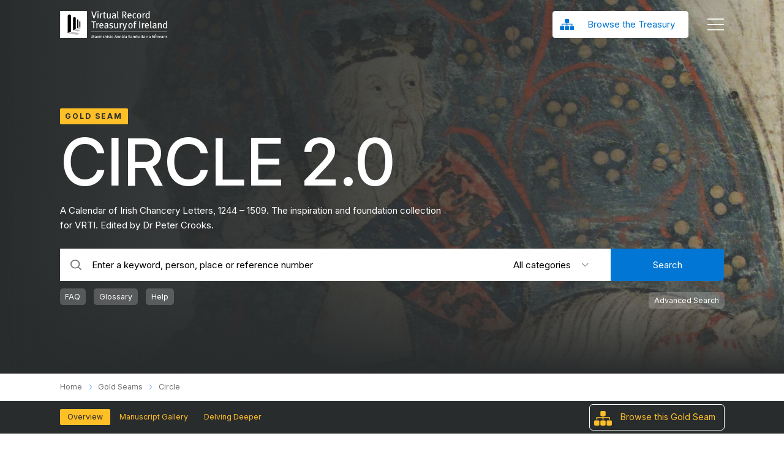

--- FILE ---
content_type: text/html; charset=utf-8
request_url: https://virtualtreasury.ie/gold-seams/circle
body_size: 18603
content:
<!DOCTYPE html><html lang="en"><head>
  <meta charset="utf-8">
  <title>Virtual Treasury</title>
  <base href="/">  
  <meta name="viewport" content="width=device-width, initial-scale=1.0, maximum-scale=2.0">
  <meta name="google-site-verification" content="32EPyIUnFgTL9n9-SAD94g1TUm7QY5k6x042nQ7Pz34">
  <meta name="robots" content="index, follow">    
  <meta name="description" content="Virtual Treasury">
  <meta property="og:type" content="website">
  <meta property="og:title" content="Virtual Treasury">
  <meta property="og:description" content="Virtual Treasury">
  <meta property="og:site_name" content="Virtual Treasury">
  <meta property="og:image" content="assets/images/vt-thumbnail.jpg">  
  <meta name="twitter:card" content="summary_large_image">
  <meta name="twitter:description" content="Virtual Treasury">
  <meta name="twitter:title" content="Virtual Treasury">

  <link rel="apple-touch-icon" sizes="180x180" href="assets/favicon/apple-touch-icon.png">
  <link rel="icon" type="image/png" sizes="32x32" href="assets/favicon/favicon-32x32.png">
  <link rel="icon" type="image/png" sizes="16x16" href="assets/favicon/favicon-16x16.png">
  <link rel="manifest" href="assets/favicon/site.webmanifest">
  <link rel="mask-icon" href="assets/favicon/safari-pinned-tab.svg" color="#5bbad5">
  <meta name="msapplication-TileColor" content="#000">
  <meta name="theme-color" content="#ffffff">

  <!-- Google Tag Manager -->
  <script>(function(w,d,s,l,i){w[l]=w[l]||[];w[l].push({'gtm.start':
  new Date().getTime(),event:'gtm.js'});var f=d.getElementsByTagName(s)[0],
  j=d.createElement(s),dl=l!='dataLayer'?'&l='+l:'';j.async=true;j.src=
  'https://www.googletagmanager.com/gtm.js?id='+i+dl;f.parentNode.insertBefore(j,f);
  })(window,document,'script','dataLayer','GTM-P2L8BVBB');</script>
  <!-- End Google Tag Manager -->

  <style>@import"https://fonts.googleapis.com/css2?family=Inter:wght@300;400;500;600;700&display=swap";@charset "UTF-8";:root{--bs-blue:#0d6efd;--bs-indigo:#6610f2;--bs-purple:#6f42c1;--bs-pink:#d63384;--bs-red:#dc3545;--bs-orange:#fd7e14;--bs-yellow:#ffc107;--bs-green:#198754;--bs-teal:#20c997;--bs-cyan:#0dcaf0;--bs-white:#fff;--bs-gray:#6c757d;--bs-gray-dark:#343a40;--bs-gray-100:#f8f9fa;--bs-gray-200:#e9ecef;--bs-gray-300:#dee2e6;--bs-gray-400:#ced4da;--bs-gray-500:#adb5bd;--bs-gray-600:#6c757d;--bs-gray-700:#495057;--bs-gray-800:#343a40;--bs-gray-900:#212529;--bs-primary:#0d6efd;--bs-secondary:#6c757d;--bs-success:#198754;--bs-info:#0dcaf0;--bs-warning:#ffc107;--bs-danger:#dc3545;--bs-light:#f8f9fa;--bs-dark:#212529;--bs-primary-rgb:13,110,253;--bs-secondary-rgb:108,117,125;--bs-success-rgb:25,135,84;--bs-info-rgb:13,202,240;--bs-warning-rgb:255,193,7;--bs-danger-rgb:220,53,69;--bs-light-rgb:248,249,250;--bs-dark-rgb:33,37,41;--bs-white-rgb:255,255,255;--bs-black-rgb:0,0,0;--bs-body-color-rgb:33,37,41;--bs-body-bg-rgb:255,255,255;--bs-font-sans-serif:system-ui,-apple-system,"Segoe UI",Roboto,"Helvetica Neue",Arial,"Noto Sans","Liberation Sans",sans-serif,"Apple Color Emoji","Segoe UI Emoji","Segoe UI Symbol","Noto Color Emoji";--bs-font-monospace:SFMono-Regular,Menlo,Monaco,Consolas,"Liberation Mono","Courier New",monospace;--bs-gradient:linear-gradient(180deg, rgba(255, 255, 255, .15), rgba(255, 255, 255, 0));--bs-body-font-family:var(--bs-font-sans-serif);--bs-body-font-size:1rem;--bs-body-font-weight:400;--bs-body-line-height:1.5;--bs-body-color:#212529;--bs-body-bg:#fff}*,:after,:before{box-sizing:border-box}@media (prefers-reduced-motion:no-preference){:root{scroll-behavior:smooth}}body{margin:0;font-family:var(--bs-body-font-family);font-size:var(--bs-body-font-size);font-weight:var(--bs-body-font-weight);line-height:var(--bs-body-line-height);color:var(--bs-body-color);text-align:var(--bs-body-text-align);background-color:var(--bs-body-bg);-webkit-text-size-adjust:100%;-webkit-tap-highlight-color:transparent}:root{--bs-blue:#0d6efd;--bs-indigo:#6610f2;--bs-purple:#6f42c1;--bs-pink:#d63384;--bs-red:#dc3545;--bs-orange:#fd7e14;--bs-yellow:#ffc107;--bs-green:#198754;--bs-teal:#20c997;--bs-cyan:#0dcaf0;--bs-white:#fff;--bs-gray:#6c757d;--bs-gray-dark:#343a40;--bs-gray-100:#f8f9fa;--bs-gray-200:#e9ecef;--bs-gray-300:#dee2e6;--bs-gray-400:#ced4da;--bs-gray-500:#adb5bd;--bs-gray-600:#6c757d;--bs-gray-700:#495057;--bs-gray-800:#343a40;--bs-gray-900:#212529;--bs-primary:#0d6efd;--bs-secondary:#6c757d;--bs-success:#198754;--bs-info:#0dcaf0;--bs-warning:#ffc107;--bs-danger:#dc3545;--bs-light:#f8f9fa;--bs-dark:#212529;--bs-primary-rgb:13,110,253;--bs-secondary-rgb:108,117,125;--bs-success-rgb:25,135,84;--bs-info-rgb:13,202,240;--bs-warning-rgb:255,193,7;--bs-danger-rgb:220,53,69;--bs-light-rgb:248,249,250;--bs-dark-rgb:33,37,41;--bs-white-rgb:255,255,255;--bs-black-rgb:0,0,0;--bs-body-color-rgb:33,37,41;--bs-body-bg-rgb:255,255,255;--bs-font-sans-serif:system-ui,-apple-system,"Segoe UI",Roboto,"Helvetica Neue",Arial,"Noto Sans","Liberation Sans",sans-serif,"Apple Color Emoji","Segoe UI Emoji","Segoe UI Symbol","Noto Color Emoji";--bs-font-monospace:SFMono-Regular,Menlo,Monaco,Consolas,"Liberation Mono","Courier New",monospace;--bs-gradient:linear-gradient(180deg, rgba(255, 255, 255, .15), rgba(255, 255, 255, 0));--bs-body-font-family:var(--bs-font-sans-serif);--bs-body-font-size:1rem;--bs-body-font-weight:400;--bs-body-line-height:1.5;--bs-body-color:#212529;--bs-body-bg:#fff}:root{--color-facebook:#1877f2;--color-twitter:#1da1f2;--color-instagram:#c13584;--color-linkedin:#0077b5;--color-youtube:#ff0000;--color-whatsapp:#25d366}@media (max-width: 1749px){html{font-size:16.5px}}@media (max-width: 1500px){html{font-size:16px}}@media (max-width: 1399px){html{font-size:15px}}@media (max-width: 1199px){html{font-size:13px}}@media (max-width: 991px){html{font-size:15.5px}}@media (max-width: 767px){html{font-size:15px}}@media (max-width: 575px){html{font-size:14px}}@media (max-width: 340px){html{font-size:12px}}html{font-size:17px}@media screen and (max-width: 700px){html{overflow-x:hidden}}body{font-family:Inter,Helvetica,Arial,sans-serif;background:#fff;font-size:1rem;line-height:1.647em;color:#343c3c;overflow-x:hidden!important}@media (max-width: 1749px){html{font-size:16.5px}}@media (max-width: 1500px){html{font-size:16px}}@media (max-width: 1399px){html{font-size:15px}}@media (max-width: 1199px){html{font-size:13px}}@media (max-width: 991px){html{font-size:15.5px}}@media (max-width: 767px){html{font-size:15px}}@media (max-width: 575px){html{font-size:14px}}@media (max-width: 340px){html{font-size:12px}}</style><link rel="stylesheet" href="styles.d8689c5e0335f1ff.css" media="print" onload="this.media='all'"><noscript><link rel="stylesheet" href="styles.d8689c5e0335f1ff.css"></noscript><style ng-transition="serverApp"></style><style ng-transition="serverApp">[_ngcontent-sc19]::-webkit-scrollbar {
  width: 8px;
}

[_ngcontent-sc19]::-webkit-scrollbar-track {
  background: #fff;
}

[_ngcontent-sc19]::-webkit-scrollbar-thumb {
  background: #292C2D;
}

@keyframes rotate {
  0% {
    transform: rotate(0deg);
  }
  100% {
    transform: rotate(360deg);
  }
}

@keyframes logo {
  0% {
    transform: translate(-50%, -40%);
    opacity: 0;
  }
  100% {
    transform: translate(-50%, -50%);
    opacity: 1;
  }
}

@keyframes statusBar {
  0% {
    transform: translateX(-50%) scale(0, 1);
  }
  100% {
    transform: translateX(-50%) scale(1, 1);
  }
}

@keyframes statusBarBrowse {
  0% {
    width: 0;
  }
  100% {
    width: 100%;
  }
}

@keyframes blink {
  0% {
    opacity: 1;
  }
  70% {
    opacity: 0.5;
  }
  100% {
    opacity: 1;
  }
}

@keyframes loadBar {
  from {
    transform: scale(0, 1);
  }
  to {
    transform: scale(1, 1) translateX(100%);
  }
}

@keyframes fadeIn {
  from {
    opacity: 0;
  }
  to {
    opacity: 1;
  }
}

@keyframes lightboxCarousel {
  from {
    opacity: 0;
  }
  to {
    opacity: 1;
  }
}

@keyframes skeleton-loading {
  0% {
    background-color: rgba(248, 248, 248, 0.2);
  }
  100% {
    background-color: #f8f8f8;
  }
}

@keyframes skeleton-loading-dark {
  0% {
    background-color: rgba(0, 0, 0, 0.15);
  }
  100% {
    background-color: rgba(0, 0, 0, 0.4);
  }
}

@keyframes pulse {
  0% {
    box-shadow: 0 0 0 0px rgba(1, 118, 213, 0.2);
  }
  100% {
    box-shadow: 0 0 0 10px rgba(1, 118, 213, 0);
  }
}

@keyframes ellipsesSpinning {
  0% {
    transform: rotate(0deg);
  }
  100% {
    transform: rotate(-360deg);
  }
}

@keyframes rotateClockwiseMenu {
  0% {
    transform: scale(3.2) rotate(0);
  }
  100% {
    transform: scale(3.2) rotate(180deg);
  }
}

@keyframes rotateCounterClockwiseHome {
  0% {
    transform: translateX(-15%) rotate(0);
  }
  100% {
    transform: translateX(-15%) rotate(70deg);
  }
}

@keyframes rotateCounterCounterClockwiseHome {
  0% {
    transform: translateX(-15%) rotate(70deg);
  }
  100% {
    transform: translateX(-15%) rotate(0);
  }
}

.color-black[_ngcontent-sc19] {
  color: #000 !important;
}

.color-white[_ngcontent-sc19] {
  color: #fff !important;
}

.color-blue[_ngcontent-sc19] {
  color: #0176D5 !important;
}

.color-yellow[_ngcontent-sc19] {
  color: #FFBF27 !important;
}

.color-green[_ngcontent-sc19] {
  color: #68D0C8 !important;
}

.color-pink[_ngcontent-sc19] {
  color: #C963BC !important;
}

.color-muted-purple[_ngcontent-sc19] {
  color: #EEEFFE !important;
}

.color-purple[_ngcontent-sc19] {
  color: #666DD9 !important;
}

.color-gray[_ngcontent-sc19] {
  color: #E6E6E6 !important;
}

.color-dgray[_ngcontent-sc19] {
  color: #292C2D !important;
}

.color-circle-replacement[_ngcontent-sc19] {
  color: #0176D5 !important;
}

.color-circle-relation[_ngcontent-sc19] {
  color: #E6E6E6 !important;
}

.color-circle-proi[_ngcontent-sc19] {
  color: #68D0C8 !important;
}

.color-circle-nolink[_ngcontent-sc19] {
  color: #EEEFFE !important;
}

.bg-black[_ngcontent-sc19] {
  background-color: #000 !important;
}

.bg-white[_ngcontent-sc19] {
  background-color: #fff !important;
}

.bg-blue[_ngcontent-sc19] {
  background-color: #0176D5 !important;
}

.bg-green[_ngcontent-sc19] {
  background-color: #68D0C8 !important;
}

.bg-yellow[_ngcontent-sc19] {
  background-color: #FFBF27 !important;
}

.bg-gray[_ngcontent-sc19] {
  background-color: #E6E6E6 !important;
}

.bg-lightgray[_ngcontent-sc19] {
  background-color: #F8F8F8 !important;
}

.bg-muted-blue[_ngcontent-sc19] {
  background-color: #EEF2FB !important;
}

.bg-muted-yellow[_ngcontent-sc19] {
  background-color: #F9F5F0 !important;
}

.bg-muted-green[_ngcontent-sc19] {
  background-color: #E8F6F5 !important;
}

.bg-muted-pink[_ngcontent-sc19] {
  background-color: #FBECF9 !important;
}

.bg-muted-purple[_ngcontent-sc19] {
  background-color: #EEEFFE !important;
}

.bg-pink[_ngcontent-sc19] {
  background-color: #C963BC !important;
}

.bg-circle-replacement[_ngcontent-sc19] {
  background-color: #0176D5 !important;
}

.bg-circle-relation[_ngcontent-sc19] {
  background-color: #EEEFFE !important;
}

.bg-circle-proi[_ngcontent-sc19] {
  background-color: #68D0C8 !important;
}

.bg-circle-nolink[_ngcontent-sc19] {
  background-color: #E6E6E6 !important;
}

.kg-tooltip[_ngcontent-sc19] {
  position: absolute;
  background-color: #68D0C8;
  color: #1C1D1D;
  padding: 10px 15px;
  border-radius: 6px;
  font-size: 0.8235294118rem;
  line-height: 1.3em;
  max-width: 220px;
  white-space: normal;
  pointer-events: none;
  transition: opacity 0.2s ease;
  box-shadow: 0 2px 8px rgba(0, 0, 0, 0.3);
}

.kg-tooltip[_ngcontent-sc19]   .kg-tooltip[_ngcontent-sc19]   strong[_ngcontent-sc19] {
  font-weight: bold;
}

.kg-tooltip[_ngcontent-sc19]::after {
  content: "";
  position: absolute;
  bottom: -6px;
  left: 55%;
  transform: translateX(-50%);
  border-left: 6px solid transparent;
  border-right: 6px solid transparent;
  border-top: 6px solid #68D0C8;
}

#tooltip[_ngcontent-sc19] {
  font-size: 0.8235294118rem;
  line-height: 1.3em;
  position: absolute;
  z-index: 4000;
  background-color: #F9F5F0;
  color: #6F7070;
  white-space: nowrap;
  padding: 0.5em 1em;
  border-radius: 0.2352941176rem;
  box-shadow: 0.2em 0.2em 0.5em rgba(0, 0, 0, 0.2);
  opacity: 0;
  visibility: hidden;
  pointer-events: none;
  transition: opacity 0.2s, visibility 0.2s;
}

#tooltip[_ngcontent-sc19]:after {
  content: "";
  position: absolute;
  left: 0.3em;
  top: -0.2em;
  width: 0.7em;
  height: 0.7em;
  line-height: 0;
  display: none;
  transform: rotate(45deg);
  background-color: inherit;
  z-index: -1;
}

#tooltip.tags[_ngcontent-sc19] {
  background-color: rgba(40, 44, 45, 0.9);
  color: #fff;
}

#tooltip.tooltip-browse[_ngcontent-sc19] {
  background-color: #000;
  color: white;
  white-space: normal;
  max-width: 300px;
  padding: 0.4117647059rem 0.4705882353rem;
  border-radius: 8px;
  position: absolute;
  z-index: 4000;
  font-size: 13px;
}

#tooltip.tooltip-browse[_ngcontent-sc19]:after {
  content: "";
  position: absolute;
  bottom: -6px;
  top: auto;
  left: 50%;
  transform: translateX(-50%) rotate(45deg);
  width: 12px;
  height: 12px;
  background-color: inherit;
  display: block;
  z-index: -1;
}

#tooltip.tooltip-2[_ngcontent-sc19] {
  background-color: #000;
  color: white;
  white-space: normal;
  max-width: 300px;
  padding: 1em;
  border-radius: 8px;
  box-shadow: 0 8px 16px rgba(0, 0, 0, 0.2);
  position: absolute;
  z-index: 4000;
}

#tooltip.tooltip-2[_ngcontent-sc19]:after {
  content: "";
  position: absolute;
  top: -6px;
  left: 50%;
  transform: translateX(-50%) rotate(45deg);
  width: 12px;
  height: 12px;
  background-color: inherit;
  display: block;
  z-index: -1;
}

#tooltip.open[_ngcontent-sc19] {
  opacity: 1;
  visibility: visible;
}

.module-content[_ngcontent-sc19] {
  padding: 3.2352941176rem 0 3.8235294118rem 0;
}

.module-page-title[_ngcontent-sc19] {
  padding: 1.7647058824rem 0;
  background: #F8F8F8;
  min-height: 14.7058823529rem;
}

.module-page-title.taller[_ngcontent-sc19] {
  min-height: 20.5882352941rem;
}

.module-page-title.no-padding-bottom[_ngcontent-sc19] {
  padding-bottom: 0;
}

.module-page-title.hero-with-tag[_ngcontent-sc19] {
  padding-top: 2.9411764706rem;
  min-height: 25.8823529412rem !important;
}

.module-page-title.hero-with-tag[_ngcontent-sc19]   .header[_ngcontent-sc19] {
  display: flex;
  justify-content: flex-start;
  align-items: flex-start;
}

.module-page-title.hero-with-tag[_ngcontent-sc19]   .header[_ngcontent-sc19]   img[_ngcontent-sc19] {
  width: 80px;
  margin-right: 1.7647058824rem;
  margin-top: 15px;
}

@media (max-width: 991px) {
  .module-page-title.hero-with-tag[_ngcontent-sc19]   .header[_ngcontent-sc19]   img[_ngcontent-sc19] {
    margin-top: 10px;
  }
}

@media (max-width: 991px) {
  .module-page-title[_ngcontent-sc19] {
    min-height: 8.5714285714rem;
  }
}

.module-page-title[_ngcontent-sc19]   .folder-tree[_ngcontent-sc19] {
  font-size: 0.8235294118rem;
  line-height: 1.2em;
}

.module-page-title[_ngcontent-sc19]   .folder-tree[_ngcontent-sc19]   ul[_ngcontent-sc19]   li[_ngcontent-sc19] {
  padding-left: 1.1764705882rem;
  background: url('breadcrumb.3d29dc7824b18a81.svg') left center no-repeat;
  background-size: 0.2817647059rem 0.48rem;
  margin-bottom: 0.8235294118rem;
}

.module-page-title[_ngcontent-sc19]   .folder-tree[_ngcontent-sc19]   ul[_ngcontent-sc19]   li.folder[_ngcontent-sc19] {
  background-image: url('breadcrumb_folder.988839711f595ec8.svg');
  background-size: 0.9795882353rem auto;
  padding-left: 1.5882352941rem;
}

@media (min-width: 992px) {
  .module-page-title[_ngcontent-sc19]   .folder-tree[_ngcontent-sc19]   ul[_ngcontent-sc19]   li[_ngcontent-sc19]   a[_ngcontent-sc19] {
    transition: color 0.2s, background-color 0.2s, border-color 0.2s, filter 0.2s, opacity 0.2s;
  }
  .module-page-title[_ngcontent-sc19]   .folder-tree[_ngcontent-sc19]   ul[_ngcontent-sc19]   li[_ngcontent-sc19]   a[_ngcontent-sc19]:hover {
    color: #0176D5;
  }
}

.module-page-title[_ngcontent-sc19]   .folder-tree[_ngcontent-sc19]   ul[_ngcontent-sc19]   li[_ngcontent-sc19]:nth-child(2) {
  margin-left: 2.9411764706rem;
}

.module-page-title[_ngcontent-sc19]   .folder-tree[_ngcontent-sc19]   ul[_ngcontent-sc19]   li[_ngcontent-sc19]:nth-child(3) {
  margin-left: 4.7058823529rem;
}

.module-page-title[_ngcontent-sc19]   .folder-tree[_ngcontent-sc19]   ul[_ngcontent-sc19]   li[_ngcontent-sc19]:nth-child(4) {
  margin-left: 6.4705882353rem;
}

.module-page-title[_ngcontent-sc19]   .folder-tree[_ngcontent-sc19]   ul[_ngcontent-sc19]   li[_ngcontent-sc19]:nth-child(5) {
  margin-left: 8.2352941176rem;
}

.module-page-title[_ngcontent-sc19]   .folder-tree[_ngcontent-sc19]   ul[_ngcontent-sc19]   li[_ngcontent-sc19]:nth-child(6) {
  margin-left: 10rem;
}

.module-page-title[_ngcontent-sc19]   .folder-tree[_ngcontent-sc19]   ul[_ngcontent-sc19]   li[_ngcontent-sc19]:nth-child(7) {
  margin-left: 11.7647058824rem;
}

@media (max-width: 991px) {
  .module-page-title[_ngcontent-sc19]   .folder-tree[_ngcontent-sc19]   ul[_ngcontent-sc19]   li[_ngcontent-sc19]:nth-child(2) {
    margin-left: 1.7647058824rem;
  }
  .module-page-title[_ngcontent-sc19]   .folder-tree[_ngcontent-sc19]   ul[_ngcontent-sc19]   li[_ngcontent-sc19]:nth-child(3) {
    margin-left: 2.9411764706rem;
  }
  .module-page-title[_ngcontent-sc19]   .folder-tree[_ngcontent-sc19]   ul[_ngcontent-sc19]   li[_ngcontent-sc19]:nth-child(4) {
    margin-left: 3.5294117647rem;
  }
  .module-page-title[_ngcontent-sc19]   .folder-tree[_ngcontent-sc19]   ul[_ngcontent-sc19]   li[_ngcontent-sc19]:nth-child(5) {
    margin-left: 4.1176470588rem;
  }
  .module-page-title[_ngcontent-sc19]   .folder-tree[_ngcontent-sc19]   ul[_ngcontent-sc19]   li[_ngcontent-sc19]:nth-child(6) {
    margin-left: 4.7058823529rem;
  }
  .module-page-title[_ngcontent-sc19]   .folder-tree[_ngcontent-sc19]   ul[_ngcontent-sc19]   li[_ngcontent-sc19]:nth-child(7) {
    margin-left: 5.2941176471rem;
  }
}

.module-page-title[_ngcontent-sc19]   .intro[_ngcontent-sc19] {
  font-size: 1.4117647059rem;
  font-weight: normal;
  line-height: 1.583em;
  letter-spacing: -0.02em;
  padding-top: 2.0588235294rem;
}

.module-page-title[_ngcontent-sc19]   .intro[_ngcontent-sc19]   p[_ngcontent-sc19]:last-child {
  margin-bottom: 0;
}

@media (max-width: 991px) {
  .module-page-title[_ngcontent-sc19]   .intro[_ngcontent-sc19] {
    font-size: 1.2142857143rem;
  }
}

.module-page-title[_ngcontent-sc19]   .page-title-jump-menu[_ngcontent-sc19] {
  display: block;
}

.module-page-title[_ngcontent-sc19]   .page-title-jump-menu[_ngcontent-sc19]   li[_ngcontent-sc19] {
  display: block;
  border-top: solid 1px #E6E6E6;
  position: relative;
  z-index: 10;
}

.module-page-title[_ngcontent-sc19]   .page-title-jump-menu[_ngcontent-sc19]   li[_ngcontent-sc19]:last-child {
  border-bottom: solid 1px #E6E6E6;
}

.module-page-title[_ngcontent-sc19]   .page-title-jump-menu[_ngcontent-sc19]   li[_ngcontent-sc19]:hover {
  z-index: 20;
}

.module-page-title[_ngcontent-sc19]   .page-title-jump-menu[_ngcontent-sc19]   li[_ngcontent-sc19]   a[_ngcontent-sc19] {
  display: block;
  position: relative;
  line-height: 1.1764705882rem;
  padding: 1.1764705882rem 2.6470588235rem 1.1764705882rem 0;
  cursor: pointer;
}

.module-page-title[_ngcontent-sc19]   .page-title-jump-menu[_ngcontent-sc19]   li[_ngcontent-sc19]   a[_ngcontent-sc19]:before {
  content: "";
  display: block;
  z-index: -1;
  position: absolute;
  left: -0.6em;
  width: calc(100% + 1.2em);
  border-radius: 0.6em;
  background: #fff;
  top: -1px;
  height: calc(100% + 2px);
  opacity: 0;
  transition: all 0.2s;
}

.module-page-title[_ngcontent-sc19]   .page-title-jump-menu[_ngcontent-sc19]   li[_ngcontent-sc19]   a[_ngcontent-sc19]:hover:before {
  opacity: 1;
}

.module-page-title[_ngcontent-sc19]   .page-title-jump-menu[_ngcontent-sc19]   li[_ngcontent-sc19]   a[_ngcontent-sc19]:after {
  content: "";
  position: absolute;
  width: 0.4117647059rem;
  height: 100%;
  background: url('thin_caret.5ce25013690a86e4.svg') center center no-repeat;
  background-size: 100% auto;
  right: 1.7647058824rem;
  top: 0;
}

.page-title-article[_ngcontent-sc19]   .author[_ngcontent-sc19] {
  border-top: solid 1rem #fff;
  padding: 1.1764705882rem 0 0.5882352941rem 0;
  font-size: 1.1764705882rem;
}

.page-title-article[_ngcontent-sc19]   .photo-base[_ngcontent-sc19] {
  position: relative;
}

.page-title-article[_ngcontent-sc19]   .photo[_ngcontent-sc19] {
  position: relative;
  width: 100%;
  padding: 56% 0 0 0;
}

.page-title-article[_ngcontent-sc19]   .photo[_ngcontent-sc19]   a[_ngcontent-sc19] {
  position: absolute;
  left: 0;
  top: 0;
  width: 100%;
  height: 100%;
}

.page-title-article[_ngcontent-sc19]   .photo[_ngcontent-sc19]   img[_ngcontent-sc19] {
  position: absolute;
  left: 0;
  top: 0;
  width: 100%;
  height: 100%;
  object-fit: cover;
}

.page-title-article[_ngcontent-sc19]   .photo-caption[_ngcontent-sc19] {
  padding: 0.5882352941rem 0 0 0;
  position: absolute;
  top: 100%;
  left: 0;
}

@media (min-width: 1750px) {
  .container[_ngcontent-sc19] {
    max-width: 1548px;
  }
}



@media (max-width: 1749px) {
  html[_ngcontent-sc19] {
    font-size: 16.5px;
  }

  .container[_ngcontent-sc19] {
    width: 100%;
    max-width: calc(100% - 10rem);
  }
}

@media (max-width: 1500px) {
  html[_ngcontent-sc19] {
    font-size: 16px;
  }
}



@media (max-width: 1399px) {
  html[_ngcontent-sc19] {
    font-size: 15px;
  }
}



@media (max-width: 1199px) {
  html[_ngcontent-sc19] {
    font-size: 13px;
  }
}



@media (max-width: 991px) {
  html[_ngcontent-sc19] {
    font-size: 15.5px;
  }

  .container[_ngcontent-sc19] {
    width: 100%;
    max-width: none;
  }
}



@media (max-width: 767px) {
  html[_ngcontent-sc19] {
    font-size: 15px;
  }

  .container[_ngcontent-sc19], .container-fluid[_ngcontent-sc19] {
    padding: 0 0.7142857143rem;
    width: 100%;
    max-width: none;
  }
}



@media (max-width: 575px) {
  html[_ngcontent-sc19] {
    font-size: 14px;
  }
}



@media (max-width: 340px) {
  html[_ngcontent-sc19] {
    font-size: 12px;
  }
}

[_nghost-sc19] {
  position: fixed;
  z-index: 99999;
  left: 0;
  top: 0;
  width: 100%;
  height: 100%;
  will-change: transform;
  visibility: hidden;
  overflow: hidden;
  opacity: 0;
  transition: all 0.3s ease-in-out;
}

[_nghost-sc19]   .preloader[_ngcontent-sc19] {
  position: absolute;
  width: 100%;
  height: 100%;
  top: 0;
  left: 0;
  background-color: #fff;
}

[_nghost-sc19]   .preloader.opacity[_ngcontent-sc19] {
  background-color: rgba(255, 255, 255, 0.9);
}

[_nghost-sc19]   .logo-preloader[_ngcontent-sc19] {
  position: fixed;
  z-index: 11;
  left: 50%;
  top: 50%;
  width: 250px;
  transform-origin: center;
  text-align: center;
  opacity: 0;
  transform: translate(-50%, -40%);
  transition: all 0.5s ease-in-out;
}

[_nghost-sc19]   .logo-preloader[_ngcontent-sc19]   .status-bar[_ngcontent-sc19] {
  position: relative;
  overflow: hidden;
  background-color: #eee;
  height: 2px;
  width: 280px;
  margin-top: 20px;
  opacity: 0;
  left: 50%;
  transform: translateX(-50%);
  transition: all 1s ease-in-out;
}

[_nghost-sc19]   .logo-preloader[_ngcontent-sc19]   .status-bar[_ngcontent-sc19]:before {
  content: "";
  position: absolute;
  background-color: #eee;
  width: 100%;
  height: 2px;
  top: 0;
  transform-origin: left;
  transform: translateX(-50%) scale(1, 1);
}

[_nghost-sc19]   .logo-preloader[_ngcontent-sc19]   .status-bar[_ngcontent-sc19]:after {
  content: none;
  position: absolute;
  background-color: #1E2024;
  width: 100%;
  height: 2px;
  left: 0;
  top: 0;
  transform-origin: left;
  transform: translateX(-50%) scale(0, 1);
}

.in[_nghost-sc19] {
  opacity: 1;
  visibility: visible;
  transform: scale(1);
}

.in[_nghost-sc19]   .logo-preloader[_ngcontent-sc19] {
  opacity: 1;
  animation: logo 0.5s ease-in-out forwards;
}

.in[_nghost-sc19]   .logo-preloader[_ngcontent-sc19]   .status-bar[_ngcontent-sc19] {
  opacity: 1;
}

.in[_nghost-sc19]   .logo-preloader[_ngcontent-sc19]   .status-bar[_ngcontent-sc19]:after {
  content: "";
  animation: loadBar 1.5s 0.5s ease-in-out infinite;
}</style><style ng-transition="serverApp">::-webkit-scrollbar {
  width: 8px;
}

::-webkit-scrollbar-track {
  background: #fff;
}

::-webkit-scrollbar-thumb {
  background: #292C2D;
}

@keyframes rotate {
  0% {
    transform: rotate(0deg);
  }
  100% {
    transform: rotate(360deg);
  }
}

@keyframes logo {
  0% {
    transform: translate(-50%, -40%);
    opacity: 0;
  }
  100% {
    transform: translate(-50%, -50%);
    opacity: 1;
  }
}

@keyframes statusBar {
  0% {
    transform: translateX(-50%) scale(0, 1);
  }
  100% {
    transform: translateX(-50%) scale(1, 1);
  }
}

@keyframes statusBarBrowse {
  0% {
    width: 0;
  }
  100% {
    width: 100%;
  }
}

@keyframes blink {
  0% {
    opacity: 1;
  }
  70% {
    opacity: 0.5;
  }
  100% {
    opacity: 1;
  }
}

@keyframes loadBar {
  from {
    transform: scale(0, 1);
  }
  to {
    transform: scale(1, 1) translateX(100%);
  }
}

@keyframes fadeIn {
  from {
    opacity: 0;
  }
  to {
    opacity: 1;
  }
}

@keyframes lightboxCarousel {
  from {
    opacity: 0;
  }
  to {
    opacity: 1;
  }
}

@keyframes skeleton-loading {
  0% {
    background-color: rgba(248, 248, 248, 0.2);
  }
  100% {
    background-color: #f8f8f8;
  }
}

@keyframes skeleton-loading-dark {
  0% {
    background-color: rgba(0, 0, 0, 0.15);
  }
  100% {
    background-color: rgba(0, 0, 0, 0.4);
  }
}

@keyframes pulse {
  0% {
    box-shadow: 0 0 0 0px rgba(1, 118, 213, 0.2);
  }
  100% {
    box-shadow: 0 0 0 10px rgba(1, 118, 213, 0);
  }
}

@keyframes ellipsesSpinning {
  0% {
    transform: rotate(0deg);
  }
  100% {
    transform: rotate(-360deg);
  }
}

@keyframes rotateClockwiseMenu {
  0% {
    transform: scale(3.2) rotate(0);
  }
  100% {
    transform: scale(3.2) rotate(180deg);
  }
}

@keyframes rotateCounterClockwiseHome {
  0% {
    transform: translateX(-15%) rotate(0);
  }
  100% {
    transform: translateX(-15%) rotate(70deg);
  }
}

@keyframes rotateCounterCounterClockwiseHome {
  0% {
    transform: translateX(-15%) rotate(70deg);
  }
  100% {
    transform: translateX(-15%) rotate(0);
  }
}

.color-black {
  color: #000 !important;
}

.color-white {
  color: #fff !important;
}

.color-blue {
  color: #0176D5 !important;
}

.color-yellow {
  color: #FFBF27 !important;
}

.color-green {
  color: #68D0C8 !important;
}

.color-pink {
  color: #C963BC !important;
}

.color-muted-purple {
  color: #EEEFFE !important;
}

.color-purple {
  color: #666DD9 !important;
}

.color-gray {
  color: #E6E6E6 !important;
}

.color-dgray {
  color: #292C2D !important;
}

.color-circle-replacement {
  color: #0176D5 !important;
}

.color-circle-relation {
  color: #E6E6E6 !important;
}

.color-circle-proi {
  color: #68D0C8 !important;
}

.color-circle-nolink {
  color: #EEEFFE !important;
}

.bg-black {
  background-color: #000 !important;
}

.bg-white {
  background-color: #fff !important;
}

.bg-blue {
  background-color: #0176D5 !important;
}

.bg-green {
  background-color: #68D0C8 !important;
}

.bg-yellow {
  background-color: #FFBF27 !important;
}

.bg-gray {
  background-color: #E6E6E6 !important;
}

.bg-lightgray {
  background-color: #F8F8F8 !important;
}

.bg-muted-blue {
  background-color: #EEF2FB !important;
}

.bg-muted-yellow {
  background-color: #F9F5F0 !important;
}

.bg-muted-green {
  background-color: #E8F6F5 !important;
}

.bg-muted-pink {
  background-color: #FBECF9 !important;
}

.bg-muted-purple {
  background-color: #EEEFFE !important;
}

.bg-pink {
  background-color: #C963BC !important;
}

.bg-circle-replacement {
  background-color: #0176D5 !important;
}

.bg-circle-relation {
  background-color: #EEEFFE !important;
}

.bg-circle-proi {
  background-color: #68D0C8 !important;
}

.bg-circle-nolink {
  background-color: #E6E6E6 !important;
}

.kg-tooltip {
  position: absolute;
  background-color: #68D0C8;
  color: #1C1D1D;
  padding: 10px 15px;
  border-radius: 6px;
  font-size: 0.8235294118rem;
  line-height: 1.3em;
  max-width: 220px;
  white-space: normal;
  pointer-events: none;
  transition: opacity 0.2s ease;
  box-shadow: 0 2px 8px rgba(0, 0, 0, 0.3);
}

.kg-tooltip .kg-tooltip strong {
  font-weight: bold;
}

.kg-tooltip::after {
  content: "";
  position: absolute;
  bottom: -6px;
  left: 55%;
  transform: translateX(-50%);
  border-left: 6px solid transparent;
  border-right: 6px solid transparent;
  border-top: 6px solid #68D0C8;
}

#tooltip {
  font-size: 0.8235294118rem;
  line-height: 1.3em;
  position: absolute;
  z-index: 4000;
  background-color: #F9F5F0;
  color: #6F7070;
  white-space: nowrap;
  padding: 0.5em 1em;
  border-radius: 0.2352941176rem;
  box-shadow: 0.2em 0.2em 0.5em rgba(0, 0, 0, 0.2);
  opacity: 0;
  visibility: hidden;
  pointer-events: none;
  transition: opacity 0.2s, visibility 0.2s;
}

#tooltip:after {
  content: "";
  position: absolute;
  left: 0.3em;
  top: -0.2em;
  width: 0.7em;
  height: 0.7em;
  line-height: 0;
  display: none;
  transform: rotate(45deg);
  background-color: inherit;
  z-index: -1;
}

#tooltip.tags {
  background-color: rgba(40, 44, 45, 0.9);
  color: #fff;
}

#tooltip.tooltip-browse {
  background-color: #000;
  color: white;
  white-space: normal;
  max-width: 300px;
  padding: 0.4117647059rem 0.4705882353rem;
  border-radius: 8px;
  position: absolute;
  z-index: 4000;
  font-size: 13px;
}

#tooltip.tooltip-browse:after {
  content: "";
  position: absolute;
  bottom: -6px;
  top: auto;
  left: 50%;
  transform: translateX(-50%) rotate(45deg);
  width: 12px;
  height: 12px;
  background-color: inherit;
  display: block;
  z-index: -1;
}

#tooltip.tooltip-2 {
  background-color: #000;
  color: white;
  white-space: normal;
  max-width: 300px;
  padding: 1em;
  border-radius: 8px;
  box-shadow: 0 8px 16px rgba(0, 0, 0, 0.2);
  position: absolute;
  z-index: 4000;
}

#tooltip.tooltip-2:after {
  content: "";
  position: absolute;
  top: -6px;
  left: 50%;
  transform: translateX(-50%) rotate(45deg);
  width: 12px;
  height: 12px;
  background-color: inherit;
  display: block;
  z-index: -1;
}

#tooltip.open {
  opacity: 1;
  visibility: visible;
}

.module-content {
  padding: 3.2352941176rem 0 3.8235294118rem 0;
}

.module-page-title {
  padding: 1.7647058824rem 0;
  background: #F8F8F8;
  min-height: 14.7058823529rem;
}

.module-page-title.taller {
  min-height: 20.5882352941rem;
}

.module-page-title.no-padding-bottom {
  padding-bottom: 0;
}

.module-page-title.hero-with-tag {
  padding-top: 2.9411764706rem;
  min-height: 25.8823529412rem !important;
}

.module-page-title.hero-with-tag .header {
  display: flex;
  justify-content: flex-start;
  align-items: flex-start;
}

.module-page-title.hero-with-tag .header img {
  width: 80px;
  margin-right: 1.7647058824rem;
  margin-top: 15px;
}

@media (max-width: 991px) {
  .module-page-title.hero-with-tag .header img {
    margin-top: 10px;
  }
}

@media (max-width: 991px) {
  .module-page-title {
    min-height: 8.5714285714rem;
  }
}

.module-page-title .folder-tree {
  font-size: 0.8235294118rem;
  line-height: 1.2em;
}

.module-page-title .folder-tree ul li {
  padding-left: 1.1764705882rem;
  background: url('breadcrumb.3d29dc7824b18a81.svg') left center no-repeat;
  background-size: 0.2817647059rem 0.48rem;
  margin-bottom: 0.8235294118rem;
}

.module-page-title .folder-tree ul li.folder {
  background-image: url('breadcrumb_folder.988839711f595ec8.svg');
  background-size: 0.9795882353rem auto;
  padding-left: 1.5882352941rem;
}

@media (min-width: 992px) {
  .module-page-title .folder-tree ul li a {
    transition: color 0.2s, background-color 0.2s, border-color 0.2s, filter 0.2s, opacity 0.2s;
  }
  .module-page-title .folder-tree ul li a:hover {
    color: #0176D5;
  }
}

.module-page-title .folder-tree ul li:nth-child(2) {
  margin-left: 2.9411764706rem;
}

.module-page-title .folder-tree ul li:nth-child(3) {
  margin-left: 4.7058823529rem;
}

.module-page-title .folder-tree ul li:nth-child(4) {
  margin-left: 6.4705882353rem;
}

.module-page-title .folder-tree ul li:nth-child(5) {
  margin-left: 8.2352941176rem;
}

.module-page-title .folder-tree ul li:nth-child(6) {
  margin-left: 10rem;
}

.module-page-title .folder-tree ul li:nth-child(7) {
  margin-left: 11.7647058824rem;
}

@media (max-width: 991px) {
  .module-page-title .folder-tree ul li:nth-child(2) {
    margin-left: 1.7647058824rem;
  }
  .module-page-title .folder-tree ul li:nth-child(3) {
    margin-left: 2.9411764706rem;
  }
  .module-page-title .folder-tree ul li:nth-child(4) {
    margin-left: 3.5294117647rem;
  }
  .module-page-title .folder-tree ul li:nth-child(5) {
    margin-left: 4.1176470588rem;
  }
  .module-page-title .folder-tree ul li:nth-child(6) {
    margin-left: 4.7058823529rem;
  }
  .module-page-title .folder-tree ul li:nth-child(7) {
    margin-left: 5.2941176471rem;
  }
}

.module-page-title .intro {
  font-size: 1.4117647059rem;
  font-weight: normal;
  line-height: 1.583em;
  letter-spacing: -0.02em;
  padding-top: 2.0588235294rem;
}

.module-page-title .intro p:last-child {
  margin-bottom: 0;
}

@media (max-width: 991px) {
  .module-page-title .intro {
    font-size: 1.2142857143rem;
  }
}

.module-page-title .page-title-jump-menu {
  display: block;
}

.module-page-title .page-title-jump-menu li {
  display: block;
  border-top: solid 1px #E6E6E6;
  position: relative;
  z-index: 10;
}

.module-page-title .page-title-jump-menu li:last-child {
  border-bottom: solid 1px #E6E6E6;
}

.module-page-title .page-title-jump-menu li:hover {
  z-index: 20;
}

.module-page-title .page-title-jump-menu li a {
  display: block;
  position: relative;
  line-height: 1.1764705882rem;
  padding: 1.1764705882rem 2.6470588235rem 1.1764705882rem 0;
  cursor: pointer;
}

.module-page-title .page-title-jump-menu li a:before {
  content: "";
  display: block;
  z-index: -1;
  position: absolute;
  left: -0.6em;
  width: calc(100% + 1.2em);
  border-radius: 0.6em;
  background: #fff;
  top: -1px;
  height: calc(100% + 2px);
  opacity: 0;
  transition: all 0.2s;
}

.module-page-title .page-title-jump-menu li a:hover:before {
  opacity: 1;
}

.module-page-title .page-title-jump-menu li a:after {
  content: "";
  position: absolute;
  width: 0.4117647059rem;
  height: 100%;
  background: url('thin_caret.5ce25013690a86e4.svg') center center no-repeat;
  background-size: 100% auto;
  right: 1.7647058824rem;
  top: 0;
}

.page-title-article .author {
  border-top: solid 1rem #fff;
  padding: 1.1764705882rem 0 0.5882352941rem 0;
  font-size: 1.1764705882rem;
}

.page-title-article .photo-base {
  position: relative;
}

.page-title-article .photo {
  position: relative;
  width: 100%;
  padding: 56% 0 0 0;
}

.page-title-article .photo a {
  position: absolute;
  left: 0;
  top: 0;
  width: 100%;
  height: 100%;
}

.page-title-article .photo img {
  position: absolute;
  left: 0;
  top: 0;
  width: 100%;
  height: 100%;
  object-fit: cover;
}

.page-title-article .photo-caption {
  padding: 0.5882352941rem 0 0 0;
  position: absolute;
  top: 100%;
  left: 0;
}

@media (min-width: 1750px) {
  .container {
    max-width: 1548px;
  }
}

/* xxl */

@media (max-width: 1749px) {
  html {
    font-size: 16.5px;
  }

  .container {
    width: 100%;
    max-width: calc(100% - 10rem);
  }
}

@media (max-width: 1500px) {
  html {
    font-size: 16px;
  }
}

/* xl */

@media (max-width: 1399px) {
  html {
    font-size: 15px;
  }
}

/* lg */

@media (max-width: 1199px) {
  html {
    font-size: 13px;
  }
}

/* md */

@media (max-width: 991px) {
  html {
    font-size: 15.5px;
  }

  .container {
    width: 100%;
    max-width: none;
  }
}

/* sm */

@media (max-width: 767px) {
  html {
    font-size: 15px;
  }

  .container,
.container-fluid {
    padding: 0 0.7142857143rem;
    width: 100%;
    max-width: none;
  }
}

/* xs */

@media (max-width: 575px) {
  html {
    font-size: 14px;
  }
}

/* xxs */

@media (max-width: 340px) {
  html {
    font-size: 12px;
  }
}

#header {
  position: relative;
  z-index: 3000;
  padding: 0 0 1.8823529412rem 0;
}

#header.no-search {
  padding: 0;
}

#header .header1 {
  position: relative;
  z-index: 3200;
  padding: 1.1764705882rem 0;
}

#header .header1 .col-btn-menu {
  padding-right: 0.2352941176rem;
}

#header .header1 .logo {
  line-height: 0;
}

#header .header1 .logo a {
  display: inline-block;
}

#header .header1 .logo img {
  display: block;
  width: 11.7647058824rem;
}

#header .header1 .btn-ico-header {
  color: #292C2D;
  display: flex;
  width: 2.9411764706rem;
  height: 2.9411764706rem;
  border-radius: 1.4705882353rem;
  align-items: center;
  justify-content: center;
  background: none;
  border: none;
  padding: 0;
  position: relative;
}

#header .header1 .btn-ico-header svg, #header .header1 .btn-ico-header img {
  display: block;
  width: 100%;
  height: 100%;
}

@media (min-width: 992px) {
  #header .header1 .btn-ico-header {
    transition: color 0.2s, background-color 0.2s, border-color 0.2s, filter 0.2s, opacity 0.2s;
  }
  #header .header1 .btn-ico-header:hover {
    background-color: #F1F2F4;
  }
}

#header .header1 .btn-ico-header span {
  display: none;
}

#header .header1 .btn-ico-header .notification {
  position: absolute;
  right: -0.7058823529rem;
  top: -0.2764705882rem;
  background-color: #68D0C8;
  line-height: 1.1764705882rem;
  font-size: 0.7058823529rem;
  font-weight: 500;
  padding: 0 0.3176470588rem 0 0.1411764706rem;
  border-radius: 0.5882352941rem;
  display: block;
}

#header .header1 .btn-vr {
  display: flex;
  align-items: stretch;
  color: #0176D5;
  height: 2.9411764706rem;
  background-color: #fff;
  border: 1px solid #0176D5;
  padding: 0;
  border-radius: 0.2941176471rem;
  white-space: nowrap;
}

@media (min-width: 992px) {
  #header .header1 .btn-vr {
    transition: color 0.2s, background-color 0.2s, border-color 0.2s, filter 0.2s, opacity 0.2s;
  }
  #header .header1 .btn-vr:hover {
    background-color: #0176D5 !important;
    color: #fff !important;
  }
  #header .header1 .btn-vr:hover .btn-vr-icon {
    filter: saturate(0) brightness(10);
  }
}

#header .header1 .btn-vr > span {
  display: flex;
  align-items: center;
}

#header .header1 .btn-vr .btn-vr-label {
  width: auto;
  padding: 0 1.4705882353rem;
}

#header .header1 .btn-vr .btn-vr-icon {
  padding-left: 0.8235294118rem;
}

#header .header1 .btn-vr .btn-vr-icon svg, #header .header1 .btn-vr .btn-vr-icon img {
  width: 1.4705882353rem;
}

#header .header3 {
  position: relative;
  z-index: 3300;
}

#header .header3 .header3-menu {
  font-size: 0.8235294118rem;
  line-height: 1.1176470588rem;
  color: #6F7070;
}

#header .header3 .header3-menu li {
  display: inline-block;
  margin-right: 0.8823529412rem;
}

#header .header3 .header3-menu li:last-child {
  margin-right: 0px;
}

@media (min-width: 992px) {
  #header .header3 .header3-menu li a {
    transition: color 0.2s, background-color 0.2s, border-color 0.2s, filter 0.2s, opacity 0.2s;
  }
  #header .header3 .header3-menu li a:hover {
    color: #292C2D;
  }
}

body.mobile-header-search-cat-open #header .header3 .header3-menu li a.mobile-header-search-cat i {
  transform: rotate(180deg);
  display: inline-block;
}

#header .header3 .header3-menu button {
  border: none;
  margin: 0;
  padding: 0;
  width: auto;
  overflow: visible;
  background: transparent;
  color: inherit;
  font: inherit;
  line-height: normal;
  -webkit-font-smoothing: inherit;
  -moz-osx-font-smoothing: inherit;
  -webkit-appearance: none;
}

#header .header3 .header3-menu button::-moz-focus-inner {
  border: 0;
  padding: 0;
}

#header .header-content {
  display: flex;
  align-items: flex-end;
  width: 100%;
  min-height: 21.7647058824rem;
  padding: 1.7647058824rem 0;
}

#header .header-content .inner {
  width: 100%;
}

@media (max-width: 991px) {
  #header .header-content {
    min-height: 18.5714285714rem;
    padding: 2.1428571429rem 0;
  }
}

#header.header-dark {
  background-color: #292C2D;
  color: #fff;
  padding-bottom: 7.0588235294rem;
}

#header.header-dark .header1 .btn-vr {
  border: 0;
}

#header.header-dark .header1 .logo img {
  filter: invert(100%) brightness(1.2);
}

#header.header-dark .header1 .btn-ico-header {
  color: #fff;
}

@media (min-width: 992px) {
  #header.header-dark .header1 .btn-ico-header {
    transition: color 0.2s, background-color 0.2s, border-color 0.2s, filter 0.2s, opacity 0.2s;
  }
  #header.header-dark .header1 .btn-ico-header:hover {
    background-color: #292C2D;
  }
}

#header.header-dark .header2 {
  color: #292C2D;
}

#header.header-dark .header2 input::placeholder {
  color: #000;
}

#header.header-dark .header2 span {
  color: #000;
}

#header.header-dark .header2 .search-field {
  background-color: #fff;
  border-radius: 0;
}

#header.header-dark .header2 .btn-search {
  border-radius: 0px 5px 7px 0px;
}

@media (max-width: 991px) {
  #header.header-dark .header2 .btn-search {
    border-radius: 5px;
  }
}

#header.header-dark .header2 .cat-and-btn {
  background-color: rgba(0, 0, 0, 0);
}

#header.header-dark .header3 .header3-menu {
  color: inherit;
}

#header.header-dark .header3 .header3-menu li a, #header.header-dark .header3 .header3-menu li button {
  padding: 0.4117647059rem 0.5882352941rem;
  background-color: rgba(255, 255, 255, 0.2);
  border-radius: 5px;
}

@media (min-width: 992px) {
  #header.header-dark .header3 .header3-menu li a, #header.header-dark .header3 .header3-menu li button {
    transition: color 0.2s, background-color 0.2s, border-color 0.2s, filter 0.2s, opacity 0.2s;
  }
  #header.header-dark .header3 .header3-menu li a:hover, #header.header-dark .header3 .header3-menu li button:hover {
    color: #FFBF27;
  }
}

#header.header-dark .h1, #header.header-dark .h2, #header.header-dark .h3, #header.header-dark .h4, #header.header-dark .h5, #header.header-dark .h6 {
  color: inherit;
}

#header.header-with-bg .bg {
  z-index: 1;
  position: absolute;
  left: 0;
  top: 0;
  width: 100%;
  height: 100%;
}

#header.header-with-bg .bg img {
  position: absolute;
  left: 0;
  top: 0;
  width: 100%;
  height: 100%;
  object-fit: cover;
  z-index: 0;
}

#header.header-with-bg .bg video {
  position: absolute;
  left: 0;
  top: 0;
  width: 100%;
  height: 100%;
  object-fit: cover;
  z-index: 1;
  display: block;
}

@media (max-width: 991px) {
  #header.header-with-bg .bg video {
    display: none;
    visibility: hidden;
    opacity: 0;
    pointer-events: none;
    width: 0;
    height: 0;
  }
}

#header.header-with-bg .bg .hero-mobile {
  display: none;
}

@media (max-width: 991px) {
  #header.header-with-bg .bg .hero-mobile {
    display: block;
  }
}

#header.header-with-bg .bg:after {
  content: "";
  position: absolute;
  left: 0;
  top: 0;
  width: 100%;
  height: 100%;
  z-index: 2;
  background: linear-gradient(to right, #292c2d 0%, rgba(41, 44, 45, 0.85) 40%, rgba(41, 44, 45, 0.5) 70%, rgba(41, 44, 45, 0) 100%);
  opacity: 1;
}

#header.header-with-bg .bg:before {
  content: "";
  z-index: 2;
  position: absolute;
  left: 0;
  bottom: 0;
  background: linear-gradient(to top, #292c2d 0%, rgba(41, 44, 45, 0) 100%);
  opacity: 1;
  width: 100%;
  height: 30%;
}</style><style ng-transition="serverApp">::-webkit-scrollbar {
  width: 8px;
}

::-webkit-scrollbar-track {
  background: #fff;
}

::-webkit-scrollbar-thumb {
  background: #292C2D;
}

@keyframes rotate {
  0% {
    transform: rotate(0deg);
  }
  100% {
    transform: rotate(360deg);
  }
}

@keyframes logo {
  0% {
    transform: translate(-50%, -40%);
    opacity: 0;
  }
  100% {
    transform: translate(-50%, -50%);
    opacity: 1;
  }
}

@keyframes statusBar {
  0% {
    transform: translateX(-50%) scale(0, 1);
  }
  100% {
    transform: translateX(-50%) scale(1, 1);
  }
}

@keyframes statusBarBrowse {
  0% {
    width: 0;
  }
  100% {
    width: 100%;
  }
}

@keyframes blink {
  0% {
    opacity: 1;
  }
  70% {
    opacity: 0.5;
  }
  100% {
    opacity: 1;
  }
}

@keyframes loadBar {
  from {
    transform: scale(0, 1);
  }
  to {
    transform: scale(1, 1) translateX(100%);
  }
}

@keyframes fadeIn {
  from {
    opacity: 0;
  }
  to {
    opacity: 1;
  }
}

@keyframes lightboxCarousel {
  from {
    opacity: 0;
  }
  to {
    opacity: 1;
  }
}

@keyframes skeleton-loading {
  0% {
    background-color: rgba(248, 248, 248, 0.2);
  }
  100% {
    background-color: #f8f8f8;
  }
}

@keyframes skeleton-loading-dark {
  0% {
    background-color: rgba(0, 0, 0, 0.15);
  }
  100% {
    background-color: rgba(0, 0, 0, 0.4);
  }
}

@keyframes pulse {
  0% {
    box-shadow: 0 0 0 0px rgba(1, 118, 213, 0.2);
  }
  100% {
    box-shadow: 0 0 0 10px rgba(1, 118, 213, 0);
  }
}

@keyframes ellipsesSpinning {
  0% {
    transform: rotate(0deg);
  }
  100% {
    transform: rotate(-360deg);
  }
}

@keyframes rotateClockwiseMenu {
  0% {
    transform: scale(3.2) rotate(0);
  }
  100% {
    transform: scale(3.2) rotate(180deg);
  }
}

@keyframes rotateCounterClockwiseHome {
  0% {
    transform: translateX(-15%) rotate(0);
  }
  100% {
    transform: translateX(-15%) rotate(70deg);
  }
}

@keyframes rotateCounterCounterClockwiseHome {
  0% {
    transform: translateX(-15%) rotate(70deg);
  }
  100% {
    transform: translateX(-15%) rotate(0);
  }
}

.color-black {
  color: #000 !important;
}

.color-white {
  color: #fff !important;
}

.color-blue {
  color: #0176D5 !important;
}

.color-yellow {
  color: #FFBF27 !important;
}

.color-green {
  color: #68D0C8 !important;
}

.color-pink {
  color: #C963BC !important;
}

.color-muted-purple {
  color: #EEEFFE !important;
}

.color-purple {
  color: #666DD9 !important;
}

.color-gray {
  color: #E6E6E6 !important;
}

.color-dgray {
  color: #292C2D !important;
}

.color-circle-replacement {
  color: #0176D5 !important;
}

.color-circle-relation {
  color: #E6E6E6 !important;
}

.color-circle-proi {
  color: #68D0C8 !important;
}

.color-circle-nolink {
  color: #EEEFFE !important;
}

.bg-black {
  background-color: #000 !important;
}

.bg-white {
  background-color: #fff !important;
}

.bg-blue {
  background-color: #0176D5 !important;
}

.bg-green {
  background-color: #68D0C8 !important;
}

.bg-yellow {
  background-color: #FFBF27 !important;
}

.bg-gray {
  background-color: #E6E6E6 !important;
}

.bg-lightgray {
  background-color: #F8F8F8 !important;
}

.bg-muted-blue {
  background-color: #EEF2FB !important;
}

.bg-muted-yellow {
  background-color: #F9F5F0 !important;
}

.bg-muted-green {
  background-color: #E8F6F5 !important;
}

.bg-muted-pink {
  background-color: #FBECF9 !important;
}

.bg-muted-purple {
  background-color: #EEEFFE !important;
}

.bg-pink {
  background-color: #C963BC !important;
}

.bg-circle-replacement {
  background-color: #0176D5 !important;
}

.bg-circle-relation {
  background-color: #EEEFFE !important;
}

.bg-circle-proi {
  background-color: #68D0C8 !important;
}

.bg-circle-nolink {
  background-color: #E6E6E6 !important;
}

.kg-tooltip {
  position: absolute;
  background-color: #68D0C8;
  color: #1C1D1D;
  padding: 10px 15px;
  border-radius: 6px;
  font-size: 0.8235294118rem;
  line-height: 1.3em;
  max-width: 220px;
  white-space: normal;
  pointer-events: none;
  transition: opacity 0.2s ease;
  box-shadow: 0 2px 8px rgba(0, 0, 0, 0.3);
}

.kg-tooltip .kg-tooltip strong {
  font-weight: bold;
}

.kg-tooltip::after {
  content: "";
  position: absolute;
  bottom: -6px;
  left: 55%;
  transform: translateX(-50%);
  border-left: 6px solid transparent;
  border-right: 6px solid transparent;
  border-top: 6px solid #68D0C8;
}

#tooltip {
  font-size: 0.8235294118rem;
  line-height: 1.3em;
  position: absolute;
  z-index: 4000;
  background-color: #F9F5F0;
  color: #6F7070;
  white-space: nowrap;
  padding: 0.5em 1em;
  border-radius: 0.2352941176rem;
  box-shadow: 0.2em 0.2em 0.5em rgba(0, 0, 0, 0.2);
  opacity: 0;
  visibility: hidden;
  pointer-events: none;
  transition: opacity 0.2s, visibility 0.2s;
}

#tooltip:after {
  content: "";
  position: absolute;
  left: 0.3em;
  top: -0.2em;
  width: 0.7em;
  height: 0.7em;
  line-height: 0;
  display: none;
  transform: rotate(45deg);
  background-color: inherit;
  z-index: -1;
}

#tooltip.tags {
  background-color: rgba(40, 44, 45, 0.9);
  color: #fff;
}

#tooltip.tooltip-browse {
  background-color: #000;
  color: white;
  white-space: normal;
  max-width: 300px;
  padding: 0.4117647059rem 0.4705882353rem;
  border-radius: 8px;
  position: absolute;
  z-index: 4000;
  font-size: 13px;
}

#tooltip.tooltip-browse:after {
  content: "";
  position: absolute;
  bottom: -6px;
  top: auto;
  left: 50%;
  transform: translateX(-50%) rotate(45deg);
  width: 12px;
  height: 12px;
  background-color: inherit;
  display: block;
  z-index: -1;
}

#tooltip.tooltip-2 {
  background-color: #000;
  color: white;
  white-space: normal;
  max-width: 300px;
  padding: 1em;
  border-radius: 8px;
  box-shadow: 0 8px 16px rgba(0, 0, 0, 0.2);
  position: absolute;
  z-index: 4000;
}

#tooltip.tooltip-2:after {
  content: "";
  position: absolute;
  top: -6px;
  left: 50%;
  transform: translateX(-50%) rotate(45deg);
  width: 12px;
  height: 12px;
  background-color: inherit;
  display: block;
  z-index: -1;
}

#tooltip.open {
  opacity: 1;
  visibility: visible;
}

.module-content {
  padding: 3.2352941176rem 0 3.8235294118rem 0;
}

.module-page-title {
  padding: 1.7647058824rem 0;
  background: #F8F8F8;
  min-height: 14.7058823529rem;
}

.module-page-title.taller {
  min-height: 20.5882352941rem;
}

.module-page-title.no-padding-bottom {
  padding-bottom: 0;
}

.module-page-title.hero-with-tag {
  padding-top: 2.9411764706rem;
  min-height: 25.8823529412rem !important;
}

.module-page-title.hero-with-tag .header {
  display: flex;
  justify-content: flex-start;
  align-items: flex-start;
}

.module-page-title.hero-with-tag .header img {
  width: 80px;
  margin-right: 1.7647058824rem;
  margin-top: 15px;
}

@media (max-width: 991px) {
  .module-page-title.hero-with-tag .header img {
    margin-top: 10px;
  }
}

@media (max-width: 991px) {
  .module-page-title {
    min-height: 8.5714285714rem;
  }
}

.module-page-title .folder-tree {
  font-size: 0.8235294118rem;
  line-height: 1.2em;
}

.module-page-title .folder-tree ul li {
  padding-left: 1.1764705882rem;
  background: url('breadcrumb.3d29dc7824b18a81.svg') left center no-repeat;
  background-size: 0.2817647059rem 0.48rem;
  margin-bottom: 0.8235294118rem;
}

.module-page-title .folder-tree ul li.folder {
  background-image: url('breadcrumb_folder.988839711f595ec8.svg');
  background-size: 0.9795882353rem auto;
  padding-left: 1.5882352941rem;
}

@media (min-width: 992px) {
  .module-page-title .folder-tree ul li a {
    transition: color 0.2s, background-color 0.2s, border-color 0.2s, filter 0.2s, opacity 0.2s;
  }
  .module-page-title .folder-tree ul li a:hover {
    color: #0176D5;
  }
}

.module-page-title .folder-tree ul li:nth-child(2) {
  margin-left: 2.9411764706rem;
}

.module-page-title .folder-tree ul li:nth-child(3) {
  margin-left: 4.7058823529rem;
}

.module-page-title .folder-tree ul li:nth-child(4) {
  margin-left: 6.4705882353rem;
}

.module-page-title .folder-tree ul li:nth-child(5) {
  margin-left: 8.2352941176rem;
}

.module-page-title .folder-tree ul li:nth-child(6) {
  margin-left: 10rem;
}

.module-page-title .folder-tree ul li:nth-child(7) {
  margin-left: 11.7647058824rem;
}

@media (max-width: 991px) {
  .module-page-title .folder-tree ul li:nth-child(2) {
    margin-left: 1.7647058824rem;
  }
  .module-page-title .folder-tree ul li:nth-child(3) {
    margin-left: 2.9411764706rem;
  }
  .module-page-title .folder-tree ul li:nth-child(4) {
    margin-left: 3.5294117647rem;
  }
  .module-page-title .folder-tree ul li:nth-child(5) {
    margin-left: 4.1176470588rem;
  }
  .module-page-title .folder-tree ul li:nth-child(6) {
    margin-left: 4.7058823529rem;
  }
  .module-page-title .folder-tree ul li:nth-child(7) {
    margin-left: 5.2941176471rem;
  }
}

.module-page-title .intro {
  font-size: 1.4117647059rem;
  font-weight: normal;
  line-height: 1.583em;
  letter-spacing: -0.02em;
  padding-top: 2.0588235294rem;
}

.module-page-title .intro p:last-child {
  margin-bottom: 0;
}

@media (max-width: 991px) {
  .module-page-title .intro {
    font-size: 1.2142857143rem;
  }
}

.module-page-title .page-title-jump-menu {
  display: block;
}

.module-page-title .page-title-jump-menu li {
  display: block;
  border-top: solid 1px #E6E6E6;
  position: relative;
  z-index: 10;
}

.module-page-title .page-title-jump-menu li:last-child {
  border-bottom: solid 1px #E6E6E6;
}

.module-page-title .page-title-jump-menu li:hover {
  z-index: 20;
}

.module-page-title .page-title-jump-menu li a {
  display: block;
  position: relative;
  line-height: 1.1764705882rem;
  padding: 1.1764705882rem 2.6470588235rem 1.1764705882rem 0;
  cursor: pointer;
}

.module-page-title .page-title-jump-menu li a:before {
  content: "";
  display: block;
  z-index: -1;
  position: absolute;
  left: -0.6em;
  width: calc(100% + 1.2em);
  border-radius: 0.6em;
  background: #fff;
  top: -1px;
  height: calc(100% + 2px);
  opacity: 0;
  transition: all 0.2s;
}

.module-page-title .page-title-jump-menu li a:hover:before {
  opacity: 1;
}

.module-page-title .page-title-jump-menu li a:after {
  content: "";
  position: absolute;
  width: 0.4117647059rem;
  height: 100%;
  background: url('thin_caret.5ce25013690a86e4.svg') center center no-repeat;
  background-size: 100% auto;
  right: 1.7647058824rem;
  top: 0;
}

.page-title-article .author {
  border-top: solid 1rem #fff;
  padding: 1.1764705882rem 0 0.5882352941rem 0;
  font-size: 1.1764705882rem;
}

.page-title-article .photo-base {
  position: relative;
}

.page-title-article .photo {
  position: relative;
  width: 100%;
  padding: 56% 0 0 0;
}

.page-title-article .photo a {
  position: absolute;
  left: 0;
  top: 0;
  width: 100%;
  height: 100%;
}

.page-title-article .photo img {
  position: absolute;
  left: 0;
  top: 0;
  width: 100%;
  height: 100%;
  object-fit: cover;
}

.page-title-article .photo-caption {
  padding: 0.5882352941rem 0 0 0;
  position: absolute;
  top: 100%;
  left: 0;
}

@media (min-width: 1750px) {
  .container {
    max-width: 1548px;
  }
}

/* xxl */

@media (max-width: 1749px) {
  html {
    font-size: 16.5px;
  }

  .container {
    width: 100%;
    max-width: calc(100% - 10rem);
  }
}

@media (max-width: 1500px) {
  html {
    font-size: 16px;
  }
}

/* xl */

@media (max-width: 1399px) {
  html {
    font-size: 15px;
  }
}

/* lg */

@media (max-width: 1199px) {
  html {
    font-size: 13px;
  }
}

/* md */

@media (max-width: 991px) {
  html {
    font-size: 15.5px;
  }

  .container {
    width: 100%;
    max-width: none;
  }
}

/* sm */

@media (max-width: 767px) {
  html {
    font-size: 15px;
  }

  .container,
.container-fluid {
    padding: 0 0.7142857143rem;
    width: 100%;
    max-width: none;
  }
}

/* xs */

@media (max-width: 575px) {
  html {
    font-size: 14px;
  }
}

/* xxs */

@media (max-width: 340px) {
  html {
    font-size: 12px;
  }
}

#menu {
  position: fixed;
  right: -101vw;
  opacity: 0;
  transition: all 0.4s;
  top: 0;
  background: #fff;
  height: 100vh;
  width: auto;
  max-width: 100vw;
  overflow: auto;
  z-index: 5000;
  padding-right: 9vw;
}

@media (max-width: 991px) {
  #menu {
    padding-right: 0;
  }
}

#menu .inner {
  display: flex;
  width: auto;
  min-height: 100%;
}

#menu .inner .menu-title {
  font-size: 1.4117647059rem;
  line-height: 1em;
  font-weight: bold;
  margin-bottom: 1.5294117647rem;
}

#menu .inner .inner-col {
  padding: 12.9411764706rem 2.353rem 2.9411764706rem 2.353rem;
}

#menu .inner .inner-col.col1 {
  position: relative;
  overflow: hidden;
  padding: 12.9411764706rem 1.7rem 2.9411764706rem 1.7rem;
  width: 22.9411764706rem;
  padding-top: 1.7647058824rem;
  background: #fff;
  display: flex;
  background: linear-gradient(180deg, #68D0C6 0%, #FFF 76.91%);
}

#menu .inner .inner-col.col1 .inner2:before {
  border-top: 0;
}

#menu .inner .inner-col.col2 {
  width: 45.2941176471rem;
}

@media (max-width: 991px) {
  #menu .inner .inner-col.col2 {
    width: 100%;
    padding: 10.7142857143rem 1.0714285714rem 1.0714285714rem 1.0714285714rem;
  }
}

#menu .inner .inner-col.col2 .inner2 {
  padding-top: 1.7647058824rem;
}

#menu .inner .inner-col .logo {
  position: relative;
  z-index: 1;
}

#menu .inner .inner-col .logo img {
  width: 14.5rem;
  height: 3.8rem;
}

#menu .inner .inner-col .inner2 {
  position: relative;
  z-index: 0;
  width: 100%;
  padding: 4.1176470588rem 0 0 0;
  display: flex;
  flex-direction: column;
}

#menu .inner .inner-col .inner2:before {
  content: "";
  position: absolute;
  width: calc(100% + 2.353rem);
  left: 0;
  top: 0;
  border-top: solid 1px #E6E6E6;
}

@media (max-width: 991px) {
  #menu .inner .inner-col .inner2:before {
    width: 100%;
  }
}

#menu .inner .inner-col .inner2 .menu-title-kg {
  position: relative;
  z-index: 1;
  text-align: left;
  display: flex;
  align-items: center;
  gap: 0.2941176471rem;
  color: #185642;
  font-size: 1.7647058824rem;
  font-style: normal;
  font-weight: 700;
  line-height: 110%;
  letter-spacing: -0.922px;
  margin-bottom: 1.1764705882rem;
}

#menu .inner .inner-col .inner2 .menu-title-kg .kg-icon {
  cursor: pointer;
  transform: none !important;
  width: 42px;
  height: 42px;
  top: 0.5px;
  left: 7px;
  background: url('kg-search-icon.81977fe7ca6379b0.svg');
  background-size: cover;
}

#menu .inner .inner-col .inner2 .menu-highlight .images {
  position: relative;
  z-index: 0;
  text-align: center;
  margin-bottom: 4.4117647059rem;
  height: 12.9411764706rem;
}

#menu .inner .inner-col .inner2 .menu-highlight .images img:not(.bg-ellipses) {
  z-index: 1;
  border-radius: 100%;
  width: 14.4117647059rem;
  height: 14.4117647059rem;
  left: 50%;
  position: absolute;
  object-fit: cover;
  opacity: 0;
  transform: translateX(-50%);
  transition: all 1s ease-in-out;
}

#menu .inner .inner-col .inner2 .menu-highlight .images img:not(.bg-ellipses).active {
  opacity: 1;
  z-index: 1;
}

#menu .inner .inner-col .inner2 .menu-highlight .images .bg-ellipses {
  z-index: 0;
  position: absolute;
  left: -28%;
  top: -100%;
  width: 710px;
  transform-origin: center;
  opacity: 0.4;
  animation: rotateCounterClockwiseHome 20s ease-in-out alternate infinite;
}

#menu .inner .inner-col .inner2 .menu-highlight .images .bg-ellipses.counter {
  animation: rotateCounterCounterClockwiseHome 20s ease-in-out alternate infinite;
}

#menu .inner .inner-col .inner2 .menu-highlight .desc {
  font-size: 1rem;
  margin-bottom: 1.7647058824rem;
  color: #185642;
  position: relative;
  z-index: 1;
}

#menu .inner .inner-col .inner2 .menu-highlight .btn1 {
  background-color: #185642;
  position: relative;
  z-index: 1;
  transition: all ease-in-out 0.5s;
}

#menu .inner .inner-col .inner2 .menu-highlight .btn1:hover {
  background-color: #21765a;
}

#menu .inner .inner-col .inner2 .menu-main-title {
  font-size: 4.7058823529rem;
  font-weight: 600;
  line-height: 1em;
  position: absolute;
  left: 0;
  top: -12rem;
}

@media (max-width: 991px) {
  #menu .inner .inner-col .inner2 .menu-main-title {
    font-size: 2.5714285714rem;
    top: -9rem;
  }
}

#menu .inner .inner-col .inner2 .x {
  position: absolute;
  right: 0;
  top: -11rem;
  padding: 0;
  border: none;
  background: none;
  color: inherit;
  text-align: inherit;
  font-size: 1.4117647059rem;
  font-weight: 600;
}

#menu .inner .inner-col .inner2 .x i {
  position: relative;
  display: inline-block;
  margin-left: 0.2em;
  transform: scale(1.6);
}

@media (max-width: 991px) {
  #menu .inner .inner-col .inner2 .x {
    top: -8.5rem;
  }
}

#menu .inner .inner-col .inner2 .menu-links {
  font-size: 0.8235294118rem;
  line-height: 1.3em;
  margin-bottom: 50px;
  line-height: 1.4117647059rem;
  font-weight: 300;
}

@media (max-width: 991px) {
  #menu .inner .inner-col .inner2 .menu-links {
    font-size: 0.9285714286rem;
  }
  #menu .inner .inner-col .inner2 .menu-links li {
    margin-bottom: 0.3em;
  }
}

#menu .inner .inner-col .inner2 .menu-links a:hover {
  font-weight: 500;
  color: #000;
}

#menu .inner .inner-col .inner2 .menu-social {
  font-size: 1.1em;
}

@media (max-width: 991px) {
  #menu .inner .inner-col .inner2 .menu-social {
    font-size: 1.5rem;
  }
}

#menu .inner .inner-col .inner2 .menu-social li {
  display: inline-block;
  margin-right: 1.2em;
}

#menu .inner .inner-col .inner2 .menu-social li:last-child {
  margin-right: 0;
}

#menu .inner .inner-col .inner2 .menu-social li a:hover {
  color: #1E2024;
}

@media (max-width: 991px) {
  #menu .inner .inner-col .inner2 .menu-social li {
    width: 40px;
    margin: 0 0 1em 0;
  }
}

#menu .inner .inner-col .inner2 .footer {
  border-top: solid 1px #E6E6E6;
  margin-top: 2.9411764706rem;
  padding: 2.3529411765rem 0 0 0;
  font-size: 0.7058823529rem;
  line-height: 1.3em;
  color: #A6AAAE;
}

@media (max-width: 991px) {
  #menu .inner .inner-col .inner2 .footer {
    font-size: 0.8571428571rem;
  }
}

#menu .inner .inner-col .inner2 .footer .menu-footer-links {
  white-space: nowrap;
}

#menu .inner .inner-col .inner2 .footer .menu-footer-links li {
  display: inline-block;
  margin-right: 1em;
}

#menu .inner .inner-col .inner2 .footer .menu-footer-links li:last-child {
  margin-right: 0;
}

#menu .inner .inner-col .inner2 .footer .menu-footer-links li a:hover {
  color: #292C2D;
}

#menu-overlay {
  position: fixed;
  z-index: 4990;
  left: 0;
  top: 0;
  width: 100vw;
  height: 100vh;
  background-color: rgba(0, 0, 0, 0.8);
  opacity: 0;
  visibility: hidden;
  pointer-events: none;
  transition: all 0.6s;
}

body.menu-open {
  overflow: hidden;
}

body.menu-open #menu {
  right: 0;
  opacity: 1;
}

body.menu-open #menu-overlay {
  opacity: 1;
  visibility: visible;
  pointer-events: inherit;
}</style><style ng-transition="serverApp">[_ngcontent-sc53]::-webkit-scrollbar {
  width: 8px;
}

[_ngcontent-sc53]::-webkit-scrollbar-track {
  background: #fff;
}

[_ngcontent-sc53]::-webkit-scrollbar-thumb {
  background: #292C2D;
}

@keyframes rotate {
  0% {
    transform: rotate(0deg);
  }
  100% {
    transform: rotate(360deg);
  }
}

@keyframes logo {
  0% {
    transform: translate(-50%, -40%);
    opacity: 0;
  }
  100% {
    transform: translate(-50%, -50%);
    opacity: 1;
  }
}

@keyframes statusBar {
  0% {
    transform: translateX(-50%) scale(0, 1);
  }
  100% {
    transform: translateX(-50%) scale(1, 1);
  }
}

@keyframes statusBarBrowse {
  0% {
    width: 0;
  }
  100% {
    width: 100%;
  }
}

@keyframes blink {
  0% {
    opacity: 1;
  }
  70% {
    opacity: 0.5;
  }
  100% {
    opacity: 1;
  }
}

@keyframes loadBar {
  from {
    transform: scale(0, 1);
  }
  to {
    transform: scale(1, 1) translateX(100%);
  }
}

@keyframes fadeIn {
  from {
    opacity: 0;
  }
  to {
    opacity: 1;
  }
}

@keyframes lightboxCarousel {
  from {
    opacity: 0;
  }
  to {
    opacity: 1;
  }
}

@keyframes skeleton-loading {
  0% {
    background-color: rgba(248, 248, 248, 0.2);
  }
  100% {
    background-color: #f8f8f8;
  }
}

@keyframes skeleton-loading-dark {
  0% {
    background-color: rgba(0, 0, 0, 0.15);
  }
  100% {
    background-color: rgba(0, 0, 0, 0.4);
  }
}

@keyframes pulse {
  0% {
    box-shadow: 0 0 0 0px rgba(1, 118, 213, 0.2);
  }
  100% {
    box-shadow: 0 0 0 10px rgba(1, 118, 213, 0);
  }
}

@keyframes ellipsesSpinning {
  0% {
    transform: rotate(0deg);
  }
  100% {
    transform: rotate(-360deg);
  }
}

@keyframes rotateClockwiseMenu {
  0% {
    transform: scale(3.2) rotate(0);
  }
  100% {
    transform: scale(3.2) rotate(180deg);
  }
}

@keyframes rotateCounterClockwiseHome {
  0% {
    transform: translateX(-15%) rotate(0);
  }
  100% {
    transform: translateX(-15%) rotate(70deg);
  }
}

@keyframes rotateCounterCounterClockwiseHome {
  0% {
    transform: translateX(-15%) rotate(70deg);
  }
  100% {
    transform: translateX(-15%) rotate(0);
  }
}

.color-black[_ngcontent-sc53] {
  color: #000 !important;
}

.color-white[_ngcontent-sc53] {
  color: #fff !important;
}

.color-blue[_ngcontent-sc53] {
  color: #0176D5 !important;
}

.color-yellow[_ngcontent-sc53] {
  color: #FFBF27 !important;
}

.color-green[_ngcontent-sc53] {
  color: #68D0C8 !important;
}

.color-pink[_ngcontent-sc53] {
  color: #C963BC !important;
}

.color-muted-purple[_ngcontent-sc53] {
  color: #EEEFFE !important;
}

.color-purple[_ngcontent-sc53] {
  color: #666DD9 !important;
}

.color-gray[_ngcontent-sc53] {
  color: #E6E6E6 !important;
}

.color-dgray[_ngcontent-sc53] {
  color: #292C2D !important;
}

.color-circle-replacement[_ngcontent-sc53] {
  color: #0176D5 !important;
}

.color-circle-relation[_ngcontent-sc53] {
  color: #E6E6E6 !important;
}

.color-circle-proi[_ngcontent-sc53] {
  color: #68D0C8 !important;
}

.color-circle-nolink[_ngcontent-sc53] {
  color: #EEEFFE !important;
}

.bg-black[_ngcontent-sc53] {
  background-color: #000 !important;
}

.bg-white[_ngcontent-sc53] {
  background-color: #fff !important;
}

.bg-blue[_ngcontent-sc53] {
  background-color: #0176D5 !important;
}

.bg-green[_ngcontent-sc53] {
  background-color: #68D0C8 !important;
}

.bg-yellow[_ngcontent-sc53] {
  background-color: #FFBF27 !important;
}

.bg-gray[_ngcontent-sc53] {
  background-color: #E6E6E6 !important;
}

.bg-lightgray[_ngcontent-sc53] {
  background-color: #F8F8F8 !important;
}

.bg-muted-blue[_ngcontent-sc53] {
  background-color: #EEF2FB !important;
}

.bg-muted-yellow[_ngcontent-sc53] {
  background-color: #F9F5F0 !important;
}

.bg-muted-green[_ngcontent-sc53] {
  background-color: #E8F6F5 !important;
}

.bg-muted-pink[_ngcontent-sc53] {
  background-color: #FBECF9 !important;
}

.bg-muted-purple[_ngcontent-sc53] {
  background-color: #EEEFFE !important;
}

.bg-pink[_ngcontent-sc53] {
  background-color: #C963BC !important;
}

.bg-circle-replacement[_ngcontent-sc53] {
  background-color: #0176D5 !important;
}

.bg-circle-relation[_ngcontent-sc53] {
  background-color: #EEEFFE !important;
}

.bg-circle-proi[_ngcontent-sc53] {
  background-color: #68D0C8 !important;
}

.bg-circle-nolink[_ngcontent-sc53] {
  background-color: #E6E6E6 !important;
}

.kg-tooltip[_ngcontent-sc53] {
  position: absolute;
  background-color: #68D0C8;
  color: #1C1D1D;
  padding: 10px 15px;
  border-radius: 6px;
  font-size: 0.8235294118rem;
  line-height: 1.3em;
  max-width: 220px;
  white-space: normal;
  pointer-events: none;
  transition: opacity 0.2s ease;
  box-shadow: 0 2px 8px rgba(0, 0, 0, 0.3);
}

.kg-tooltip[_ngcontent-sc53]   .kg-tooltip[_ngcontent-sc53]   strong[_ngcontent-sc53] {
  font-weight: bold;
}

.kg-tooltip[_ngcontent-sc53]::after {
  content: "";
  position: absolute;
  bottom: -6px;
  left: 55%;
  transform: translateX(-50%);
  border-left: 6px solid transparent;
  border-right: 6px solid transparent;
  border-top: 6px solid #68D0C8;
}

#tooltip[_ngcontent-sc53] {
  font-size: 0.8235294118rem;
  line-height: 1.3em;
  position: absolute;
  z-index: 4000;
  background-color: #F9F5F0;
  color: #6F7070;
  white-space: nowrap;
  padding: 0.5em 1em;
  border-radius: 0.2352941176rem;
  box-shadow: 0.2em 0.2em 0.5em rgba(0, 0, 0, 0.2);
  opacity: 0;
  visibility: hidden;
  pointer-events: none;
  transition: opacity 0.2s, visibility 0.2s;
}

#tooltip[_ngcontent-sc53]:after {
  content: "";
  position: absolute;
  left: 0.3em;
  top: -0.2em;
  width: 0.7em;
  height: 0.7em;
  line-height: 0;
  display: none;
  transform: rotate(45deg);
  background-color: inherit;
  z-index: -1;
}

#tooltip.tags[_ngcontent-sc53] {
  background-color: rgba(40, 44, 45, 0.9);
  color: #fff;
}

#tooltip.tooltip-browse[_ngcontent-sc53] {
  background-color: #000;
  color: white;
  white-space: normal;
  max-width: 300px;
  padding: 0.4117647059rem 0.4705882353rem;
  border-radius: 8px;
  position: absolute;
  z-index: 4000;
  font-size: 13px;
}

#tooltip.tooltip-browse[_ngcontent-sc53]:after {
  content: "";
  position: absolute;
  bottom: -6px;
  top: auto;
  left: 50%;
  transform: translateX(-50%) rotate(45deg);
  width: 12px;
  height: 12px;
  background-color: inherit;
  display: block;
  z-index: -1;
}

#tooltip.tooltip-2[_ngcontent-sc53] {
  background-color: #000;
  color: white;
  white-space: normal;
  max-width: 300px;
  padding: 1em;
  border-radius: 8px;
  box-shadow: 0 8px 16px rgba(0, 0, 0, 0.2);
  position: absolute;
  z-index: 4000;
}

#tooltip.tooltip-2[_ngcontent-sc53]:after {
  content: "";
  position: absolute;
  top: -6px;
  left: 50%;
  transform: translateX(-50%) rotate(45deg);
  width: 12px;
  height: 12px;
  background-color: inherit;
  display: block;
  z-index: -1;
}

#tooltip.open[_ngcontent-sc53] {
  opacity: 1;
  visibility: visible;
}

.module-content[_ngcontent-sc53] {
  padding: 3.2352941176rem 0 3.8235294118rem 0;
}

.module-page-title[_ngcontent-sc53] {
  padding: 1.7647058824rem 0;
  background: #F8F8F8;
  min-height: 14.7058823529rem;
}

.module-page-title.taller[_ngcontent-sc53] {
  min-height: 20.5882352941rem;
}

.module-page-title.no-padding-bottom[_ngcontent-sc53] {
  padding-bottom: 0;
}

.module-page-title.hero-with-tag[_ngcontent-sc53] {
  padding-top: 2.9411764706rem;
  min-height: 25.8823529412rem !important;
}

.module-page-title.hero-with-tag[_ngcontent-sc53]   .header[_ngcontent-sc53] {
  display: flex;
  justify-content: flex-start;
  align-items: flex-start;
}

.module-page-title.hero-with-tag[_ngcontent-sc53]   .header[_ngcontent-sc53]   img[_ngcontent-sc53] {
  width: 80px;
  margin-right: 1.7647058824rem;
  margin-top: 15px;
}

@media (max-width: 991px) {
  .module-page-title.hero-with-tag[_ngcontent-sc53]   .header[_ngcontent-sc53]   img[_ngcontent-sc53] {
    margin-top: 10px;
  }
}

@media (max-width: 991px) {
  .module-page-title[_ngcontent-sc53] {
    min-height: 8.5714285714rem;
  }
}

.module-page-title[_ngcontent-sc53]   .folder-tree[_ngcontent-sc53] {
  font-size: 0.8235294118rem;
  line-height: 1.2em;
}

.module-page-title[_ngcontent-sc53]   .folder-tree[_ngcontent-sc53]   ul[_ngcontent-sc53]   li[_ngcontent-sc53] {
  padding-left: 1.1764705882rem;
  background: url('breadcrumb.3d29dc7824b18a81.svg') left center no-repeat;
  background-size: 0.2817647059rem 0.48rem;
  margin-bottom: 0.8235294118rem;
}

.module-page-title[_ngcontent-sc53]   .folder-tree[_ngcontent-sc53]   ul[_ngcontent-sc53]   li.folder[_ngcontent-sc53] {
  background-image: url('breadcrumb_folder.988839711f595ec8.svg');
  background-size: 0.9795882353rem auto;
  padding-left: 1.5882352941rem;
}

@media (min-width: 992px) {
  .module-page-title[_ngcontent-sc53]   .folder-tree[_ngcontent-sc53]   ul[_ngcontent-sc53]   li[_ngcontent-sc53]   a[_ngcontent-sc53] {
    transition: color 0.2s, background-color 0.2s, border-color 0.2s, filter 0.2s, opacity 0.2s;
  }
  .module-page-title[_ngcontent-sc53]   .folder-tree[_ngcontent-sc53]   ul[_ngcontent-sc53]   li[_ngcontent-sc53]   a[_ngcontent-sc53]:hover {
    color: #0176D5;
  }
}

.module-page-title[_ngcontent-sc53]   .folder-tree[_ngcontent-sc53]   ul[_ngcontent-sc53]   li[_ngcontent-sc53]:nth-child(2) {
  margin-left: 2.9411764706rem;
}

.module-page-title[_ngcontent-sc53]   .folder-tree[_ngcontent-sc53]   ul[_ngcontent-sc53]   li[_ngcontent-sc53]:nth-child(3) {
  margin-left: 4.7058823529rem;
}

.module-page-title[_ngcontent-sc53]   .folder-tree[_ngcontent-sc53]   ul[_ngcontent-sc53]   li[_ngcontent-sc53]:nth-child(4) {
  margin-left: 6.4705882353rem;
}

.module-page-title[_ngcontent-sc53]   .folder-tree[_ngcontent-sc53]   ul[_ngcontent-sc53]   li[_ngcontent-sc53]:nth-child(5) {
  margin-left: 8.2352941176rem;
}

.module-page-title[_ngcontent-sc53]   .folder-tree[_ngcontent-sc53]   ul[_ngcontent-sc53]   li[_ngcontent-sc53]:nth-child(6) {
  margin-left: 10rem;
}

.module-page-title[_ngcontent-sc53]   .folder-tree[_ngcontent-sc53]   ul[_ngcontent-sc53]   li[_ngcontent-sc53]:nth-child(7) {
  margin-left: 11.7647058824rem;
}

@media (max-width: 991px) {
  .module-page-title[_ngcontent-sc53]   .folder-tree[_ngcontent-sc53]   ul[_ngcontent-sc53]   li[_ngcontent-sc53]:nth-child(2) {
    margin-left: 1.7647058824rem;
  }
  .module-page-title[_ngcontent-sc53]   .folder-tree[_ngcontent-sc53]   ul[_ngcontent-sc53]   li[_ngcontent-sc53]:nth-child(3) {
    margin-left: 2.9411764706rem;
  }
  .module-page-title[_ngcontent-sc53]   .folder-tree[_ngcontent-sc53]   ul[_ngcontent-sc53]   li[_ngcontent-sc53]:nth-child(4) {
    margin-left: 3.5294117647rem;
  }
  .module-page-title[_ngcontent-sc53]   .folder-tree[_ngcontent-sc53]   ul[_ngcontent-sc53]   li[_ngcontent-sc53]:nth-child(5) {
    margin-left: 4.1176470588rem;
  }
  .module-page-title[_ngcontent-sc53]   .folder-tree[_ngcontent-sc53]   ul[_ngcontent-sc53]   li[_ngcontent-sc53]:nth-child(6) {
    margin-left: 4.7058823529rem;
  }
  .module-page-title[_ngcontent-sc53]   .folder-tree[_ngcontent-sc53]   ul[_ngcontent-sc53]   li[_ngcontent-sc53]:nth-child(7) {
    margin-left: 5.2941176471rem;
  }
}

.module-page-title[_ngcontent-sc53]   .intro[_ngcontent-sc53] {
  font-size: 1.4117647059rem;
  font-weight: normal;
  line-height: 1.583em;
  letter-spacing: -0.02em;
  padding-top: 2.0588235294rem;
}

.module-page-title[_ngcontent-sc53]   .intro[_ngcontent-sc53]   p[_ngcontent-sc53]:last-child {
  margin-bottom: 0;
}

@media (max-width: 991px) {
  .module-page-title[_ngcontent-sc53]   .intro[_ngcontent-sc53] {
    font-size: 1.2142857143rem;
  }
}

.module-page-title[_ngcontent-sc53]   .page-title-jump-menu[_ngcontent-sc53] {
  display: block;
}

.module-page-title[_ngcontent-sc53]   .page-title-jump-menu[_ngcontent-sc53]   li[_ngcontent-sc53] {
  display: block;
  border-top: solid 1px #E6E6E6;
  position: relative;
  z-index: 10;
}

.module-page-title[_ngcontent-sc53]   .page-title-jump-menu[_ngcontent-sc53]   li[_ngcontent-sc53]:last-child {
  border-bottom: solid 1px #E6E6E6;
}

.module-page-title[_ngcontent-sc53]   .page-title-jump-menu[_ngcontent-sc53]   li[_ngcontent-sc53]:hover {
  z-index: 20;
}

.module-page-title[_ngcontent-sc53]   .page-title-jump-menu[_ngcontent-sc53]   li[_ngcontent-sc53]   a[_ngcontent-sc53] {
  display: block;
  position: relative;
  line-height: 1.1764705882rem;
  padding: 1.1764705882rem 2.6470588235rem 1.1764705882rem 0;
  cursor: pointer;
}

.module-page-title[_ngcontent-sc53]   .page-title-jump-menu[_ngcontent-sc53]   li[_ngcontent-sc53]   a[_ngcontent-sc53]:before {
  content: "";
  display: block;
  z-index: -1;
  position: absolute;
  left: -0.6em;
  width: calc(100% + 1.2em);
  border-radius: 0.6em;
  background: #fff;
  top: -1px;
  height: calc(100% + 2px);
  opacity: 0;
  transition: all 0.2s;
}

.module-page-title[_ngcontent-sc53]   .page-title-jump-menu[_ngcontent-sc53]   li[_ngcontent-sc53]   a[_ngcontent-sc53]:hover:before {
  opacity: 1;
}

.module-page-title[_ngcontent-sc53]   .page-title-jump-menu[_ngcontent-sc53]   li[_ngcontent-sc53]   a[_ngcontent-sc53]:after {
  content: "";
  position: absolute;
  width: 0.4117647059rem;
  height: 100%;
  background: url('thin_caret.5ce25013690a86e4.svg') center center no-repeat;
  background-size: 100% auto;
  right: 1.7647058824rem;
  top: 0;
}

.page-title-article[_ngcontent-sc53]   .author[_ngcontent-sc53] {
  border-top: solid 1rem #fff;
  padding: 1.1764705882rem 0 0.5882352941rem 0;
  font-size: 1.1764705882rem;
}

.page-title-article[_ngcontent-sc53]   .photo-base[_ngcontent-sc53] {
  position: relative;
}

.page-title-article[_ngcontent-sc53]   .photo[_ngcontent-sc53] {
  position: relative;
  width: 100%;
  padding: 56% 0 0 0;
}

.page-title-article[_ngcontent-sc53]   .photo[_ngcontent-sc53]   a[_ngcontent-sc53] {
  position: absolute;
  left: 0;
  top: 0;
  width: 100%;
  height: 100%;
}

.page-title-article[_ngcontent-sc53]   .photo[_ngcontent-sc53]   img[_ngcontent-sc53] {
  position: absolute;
  left: 0;
  top: 0;
  width: 100%;
  height: 100%;
  object-fit: cover;
}

.page-title-article[_ngcontent-sc53]   .photo-caption[_ngcontent-sc53] {
  padding: 0.5882352941rem 0 0 0;
  position: absolute;
  top: 100%;
  left: 0;
}

@media (min-width: 1750px) {
  .container[_ngcontent-sc53] {
    max-width: 1548px;
  }
}



@media (max-width: 1749px) {
  html[_ngcontent-sc53] {
    font-size: 16.5px;
  }

  .container[_ngcontent-sc53] {
    width: 100%;
    max-width: calc(100% - 10rem);
  }
}

@media (max-width: 1500px) {
  html[_ngcontent-sc53] {
    font-size: 16px;
  }
}



@media (max-width: 1399px) {
  html[_ngcontent-sc53] {
    font-size: 15px;
  }
}



@media (max-width: 1199px) {
  html[_ngcontent-sc53] {
    font-size: 13px;
  }
}



@media (max-width: 991px) {
  html[_ngcontent-sc53] {
    font-size: 15.5px;
  }

  .container[_ngcontent-sc53] {
    width: 100%;
    max-width: none;
  }
}



@media (max-width: 767px) {
  html[_ngcontent-sc53] {
    font-size: 15px;
  }

  .container[_ngcontent-sc53], .container-fluid[_ngcontent-sc53] {
    padding: 0 0.7142857143rem;
    width: 100%;
    max-width: none;
  }
}



@media (max-width: 575px) {
  html[_ngcontent-sc53] {
    font-size: 14px;
  }
}



@media (max-width: 340px) {
  html[_ngcontent-sc53] {
    font-size: 12px;
  }
}

.hide-section[_nghost-sc53] {
  display: none;
}

.module-breadcrumbs[_ngcontent-sc53] {
  border-top: solid 1px #E6E6E6;
  border-bottom: solid 1px #E6E6E6;
  padding: 0.8823529412rem 0;
}

.module-breadcrumbs[_ngcontent-sc53]   ul[_ngcontent-sc53] {
  display: flex;
  flex-wrap: wrap;
  font-size: 0.8235294118rem;
  line-height: 1.3em;
  color: #6F7070;
}

.module-breadcrumbs[_ngcontent-sc53]   ul[_ngcontent-sc53]   li[_ngcontent-sc53] {
  display: block;
  padding-right: 1.7647058824rem;
  position: relative;
  white-space: nowrap;
  text-transform: capitalize;
}

.module-breadcrumbs[_ngcontent-sc53]   ul[_ngcontent-sc53]   li[_ngcontent-sc53]:after {
  content: "";
  background: center center no-repeat;
  background-image: url('breadcrumb.3d29dc7824b18a81.svg');
  background-size: 0.2817647059rem 0.48rem;
  position: absolute;
  width: 2em;
  height: 100%;
  text-align: center;
  right: 0;
  top: 0;
  line-height: 0;
}

.module-breadcrumbs[_ngcontent-sc53]   ul[_ngcontent-sc53]   li[_ngcontent-sc53]:last-child {
  padding-right: 0;
}

.module-breadcrumbs[_ngcontent-sc53]   ul[_ngcontent-sc53]   li[_ngcontent-sc53]:last-child    > a[_ngcontent-sc53] {
  pointer-events: none;
}

.module-breadcrumbs[_ngcontent-sc53]   ul[_ngcontent-sc53]   li[_ngcontent-sc53]:last-child:after {
  display: none;
}

@media (min-width: 992px) {
  .module-breadcrumbs[_ngcontent-sc53]   ul[_ngcontent-sc53]   li[_ngcontent-sc53]   a[_ngcontent-sc53] {
    transition: color 0.2s, background-color 0.2s, border-color 0.2s, filter 0.2s, opacity 0.2s;
  }
  .module-breadcrumbs[_ngcontent-sc53]   ul[_ngcontent-sc53]   li[_ngcontent-sc53]   a[_ngcontent-sc53]:hover {
    color: #292C2D;
  }
}</style><style ng-transition="serverApp">::-webkit-scrollbar {
  width: 8px;
}

::-webkit-scrollbar-track {
  background: #fff;
}

::-webkit-scrollbar-thumb {
  background: #292C2D;
}

@keyframes rotate {
  0% {
    transform: rotate(0deg);
  }
  100% {
    transform: rotate(360deg);
  }
}

@keyframes logo {
  0% {
    transform: translate(-50%, -40%);
    opacity: 0;
  }
  100% {
    transform: translate(-50%, -50%);
    opacity: 1;
  }
}

@keyframes statusBar {
  0% {
    transform: translateX(-50%) scale(0, 1);
  }
  100% {
    transform: translateX(-50%) scale(1, 1);
  }
}

@keyframes statusBarBrowse {
  0% {
    width: 0;
  }
  100% {
    width: 100%;
  }
}

@keyframes blink {
  0% {
    opacity: 1;
  }
  70% {
    opacity: 0.5;
  }
  100% {
    opacity: 1;
  }
}

@keyframes loadBar {
  from {
    transform: scale(0, 1);
  }
  to {
    transform: scale(1, 1) translateX(100%);
  }
}

@keyframes fadeIn {
  from {
    opacity: 0;
  }
  to {
    opacity: 1;
  }
}

@keyframes lightboxCarousel {
  from {
    opacity: 0;
  }
  to {
    opacity: 1;
  }
}

@keyframes skeleton-loading {
  0% {
    background-color: rgba(248, 248, 248, 0.2);
  }
  100% {
    background-color: #f8f8f8;
  }
}

@keyframes skeleton-loading-dark {
  0% {
    background-color: rgba(0, 0, 0, 0.15);
  }
  100% {
    background-color: rgba(0, 0, 0, 0.4);
  }
}

@keyframes pulse {
  0% {
    box-shadow: 0 0 0 0px rgba(1, 118, 213, 0.2);
  }
  100% {
    box-shadow: 0 0 0 10px rgba(1, 118, 213, 0);
  }
}

@keyframes ellipsesSpinning {
  0% {
    transform: rotate(0deg);
  }
  100% {
    transform: rotate(-360deg);
  }
}

@keyframes rotateClockwiseMenu {
  0% {
    transform: scale(3.2) rotate(0);
  }
  100% {
    transform: scale(3.2) rotate(180deg);
  }
}

@keyframes rotateCounterClockwiseHome {
  0% {
    transform: translateX(-15%) rotate(0);
  }
  100% {
    transform: translateX(-15%) rotate(70deg);
  }
}

@keyframes rotateCounterCounterClockwiseHome {
  0% {
    transform: translateX(-15%) rotate(70deg);
  }
  100% {
    transform: translateX(-15%) rotate(0);
  }
}

.color-black {
  color: #000 !important;
}

.color-white {
  color: #fff !important;
}

.color-blue {
  color: #0176D5 !important;
}

.color-yellow {
  color: #FFBF27 !important;
}

.color-green {
  color: #68D0C8 !important;
}

.color-pink {
  color: #C963BC !important;
}

.color-muted-purple {
  color: #EEEFFE !important;
}

.color-purple {
  color: #666DD9 !important;
}

.color-gray {
  color: #E6E6E6 !important;
}

.color-dgray {
  color: #292C2D !important;
}

.color-circle-replacement {
  color: #0176D5 !important;
}

.color-circle-relation {
  color: #E6E6E6 !important;
}

.color-circle-proi {
  color: #68D0C8 !important;
}

.color-circle-nolink {
  color: #EEEFFE !important;
}

.bg-black {
  background-color: #000 !important;
}

.bg-white {
  background-color: #fff !important;
}

.bg-blue {
  background-color: #0176D5 !important;
}

.bg-green {
  background-color: #68D0C8 !important;
}

.bg-yellow {
  background-color: #FFBF27 !important;
}

.bg-gray {
  background-color: #E6E6E6 !important;
}

.bg-lightgray {
  background-color: #F8F8F8 !important;
}

.bg-muted-blue {
  background-color: #EEF2FB !important;
}

.bg-muted-yellow {
  background-color: #F9F5F0 !important;
}

.bg-muted-green {
  background-color: #E8F6F5 !important;
}

.bg-muted-pink {
  background-color: #FBECF9 !important;
}

.bg-muted-purple {
  background-color: #EEEFFE !important;
}

.bg-pink {
  background-color: #C963BC !important;
}

.bg-circle-replacement {
  background-color: #0176D5 !important;
}

.bg-circle-relation {
  background-color: #EEEFFE !important;
}

.bg-circle-proi {
  background-color: #68D0C8 !important;
}

.bg-circle-nolink {
  background-color: #E6E6E6 !important;
}

.kg-tooltip {
  position: absolute;
  background-color: #68D0C8;
  color: #1C1D1D;
  padding: 10px 15px;
  border-radius: 6px;
  font-size: 0.8235294118rem;
  line-height: 1.3em;
  max-width: 220px;
  white-space: normal;
  pointer-events: none;
  transition: opacity 0.2s ease;
  box-shadow: 0 2px 8px rgba(0, 0, 0, 0.3);
}

.kg-tooltip .kg-tooltip strong {
  font-weight: bold;
}

.kg-tooltip::after {
  content: "";
  position: absolute;
  bottom: -6px;
  left: 55%;
  transform: translateX(-50%);
  border-left: 6px solid transparent;
  border-right: 6px solid transparent;
  border-top: 6px solid #68D0C8;
}

#tooltip {
  font-size: 0.8235294118rem;
  line-height: 1.3em;
  position: absolute;
  z-index: 4000;
  background-color: #F9F5F0;
  color: #6F7070;
  white-space: nowrap;
  padding: 0.5em 1em;
  border-radius: 0.2352941176rem;
  box-shadow: 0.2em 0.2em 0.5em rgba(0, 0, 0, 0.2);
  opacity: 0;
  visibility: hidden;
  pointer-events: none;
  transition: opacity 0.2s, visibility 0.2s;
}

#tooltip:after {
  content: "";
  position: absolute;
  left: 0.3em;
  top: -0.2em;
  width: 0.7em;
  height: 0.7em;
  line-height: 0;
  display: none;
  transform: rotate(45deg);
  background-color: inherit;
  z-index: -1;
}

#tooltip.tags {
  background-color: rgba(40, 44, 45, 0.9);
  color: #fff;
}

#tooltip.tooltip-browse {
  background-color: #000;
  color: white;
  white-space: normal;
  max-width: 300px;
  padding: 0.4117647059rem 0.4705882353rem;
  border-radius: 8px;
  position: absolute;
  z-index: 4000;
  font-size: 13px;
}

#tooltip.tooltip-browse:after {
  content: "";
  position: absolute;
  bottom: -6px;
  top: auto;
  left: 50%;
  transform: translateX(-50%) rotate(45deg);
  width: 12px;
  height: 12px;
  background-color: inherit;
  display: block;
  z-index: -1;
}

#tooltip.tooltip-2 {
  background-color: #000;
  color: white;
  white-space: normal;
  max-width: 300px;
  padding: 1em;
  border-radius: 8px;
  box-shadow: 0 8px 16px rgba(0, 0, 0, 0.2);
  position: absolute;
  z-index: 4000;
}

#tooltip.tooltip-2:after {
  content: "";
  position: absolute;
  top: -6px;
  left: 50%;
  transform: translateX(-50%) rotate(45deg);
  width: 12px;
  height: 12px;
  background-color: inherit;
  display: block;
  z-index: -1;
}

#tooltip.open {
  opacity: 1;
  visibility: visible;
}

.module-content {
  padding: 3.2352941176rem 0 3.8235294118rem 0;
}

.module-page-title {
  padding: 1.7647058824rem 0;
  background: #F8F8F8;
  min-height: 14.7058823529rem;
}

.module-page-title.taller {
  min-height: 20.5882352941rem;
}

.module-page-title.no-padding-bottom {
  padding-bottom: 0;
}

.module-page-title.hero-with-tag {
  padding-top: 2.9411764706rem;
  min-height: 25.8823529412rem !important;
}

.module-page-title.hero-with-tag .header {
  display: flex;
  justify-content: flex-start;
  align-items: flex-start;
}

.module-page-title.hero-with-tag .header img {
  width: 80px;
  margin-right: 1.7647058824rem;
  margin-top: 15px;
}

@media (max-width: 991px) {
  .module-page-title.hero-with-tag .header img {
    margin-top: 10px;
  }
}

@media (max-width: 991px) {
  .module-page-title {
    min-height: 8.5714285714rem;
  }
}

.module-page-title .folder-tree {
  font-size: 0.8235294118rem;
  line-height: 1.2em;
}

.module-page-title .folder-tree ul li {
  padding-left: 1.1764705882rem;
  background: url('breadcrumb.3d29dc7824b18a81.svg') left center no-repeat;
  background-size: 0.2817647059rem 0.48rem;
  margin-bottom: 0.8235294118rem;
}

.module-page-title .folder-tree ul li.folder {
  background-image: url('breadcrumb_folder.988839711f595ec8.svg');
  background-size: 0.9795882353rem auto;
  padding-left: 1.5882352941rem;
}

@media (min-width: 992px) {
  .module-page-title .folder-tree ul li a {
    transition: color 0.2s, background-color 0.2s, border-color 0.2s, filter 0.2s, opacity 0.2s;
  }
  .module-page-title .folder-tree ul li a:hover {
    color: #0176D5;
  }
}

.module-page-title .folder-tree ul li:nth-child(2) {
  margin-left: 2.9411764706rem;
}

.module-page-title .folder-tree ul li:nth-child(3) {
  margin-left: 4.7058823529rem;
}

.module-page-title .folder-tree ul li:nth-child(4) {
  margin-left: 6.4705882353rem;
}

.module-page-title .folder-tree ul li:nth-child(5) {
  margin-left: 8.2352941176rem;
}

.module-page-title .folder-tree ul li:nth-child(6) {
  margin-left: 10rem;
}

.module-page-title .folder-tree ul li:nth-child(7) {
  margin-left: 11.7647058824rem;
}

@media (max-width: 991px) {
  .module-page-title .folder-tree ul li:nth-child(2) {
    margin-left: 1.7647058824rem;
  }
  .module-page-title .folder-tree ul li:nth-child(3) {
    margin-left: 2.9411764706rem;
  }
  .module-page-title .folder-tree ul li:nth-child(4) {
    margin-left: 3.5294117647rem;
  }
  .module-page-title .folder-tree ul li:nth-child(5) {
    margin-left: 4.1176470588rem;
  }
  .module-page-title .folder-tree ul li:nth-child(6) {
    margin-left: 4.7058823529rem;
  }
  .module-page-title .folder-tree ul li:nth-child(7) {
    margin-left: 5.2941176471rem;
  }
}

.module-page-title .intro {
  font-size: 1.4117647059rem;
  font-weight: normal;
  line-height: 1.583em;
  letter-spacing: -0.02em;
  padding-top: 2.0588235294rem;
}

.module-page-title .intro p:last-child {
  margin-bottom: 0;
}

@media (max-width: 991px) {
  .module-page-title .intro {
    font-size: 1.2142857143rem;
  }
}

.module-page-title .page-title-jump-menu {
  display: block;
}

.module-page-title .page-title-jump-menu li {
  display: block;
  border-top: solid 1px #E6E6E6;
  position: relative;
  z-index: 10;
}

.module-page-title .page-title-jump-menu li:last-child {
  border-bottom: solid 1px #E6E6E6;
}

.module-page-title .page-title-jump-menu li:hover {
  z-index: 20;
}

.module-page-title .page-title-jump-menu li a {
  display: block;
  position: relative;
  line-height: 1.1764705882rem;
  padding: 1.1764705882rem 2.6470588235rem 1.1764705882rem 0;
  cursor: pointer;
}

.module-page-title .page-title-jump-menu li a:before {
  content: "";
  display: block;
  z-index: -1;
  position: absolute;
  left: -0.6em;
  width: calc(100% + 1.2em);
  border-radius: 0.6em;
  background: #fff;
  top: -1px;
  height: calc(100% + 2px);
  opacity: 0;
  transition: all 0.2s;
}

.module-page-title .page-title-jump-menu li a:hover:before {
  opacity: 1;
}

.module-page-title .page-title-jump-menu li a:after {
  content: "";
  position: absolute;
  width: 0.4117647059rem;
  height: 100%;
  background: url('thin_caret.5ce25013690a86e4.svg') center center no-repeat;
  background-size: 100% auto;
  right: 1.7647058824rem;
  top: 0;
}

.page-title-article .author {
  border-top: solid 1rem #fff;
  padding: 1.1764705882rem 0 0.5882352941rem 0;
  font-size: 1.1764705882rem;
}

.page-title-article .photo-base {
  position: relative;
}

.page-title-article .photo {
  position: relative;
  width: 100%;
  padding: 56% 0 0 0;
}

.page-title-article .photo a {
  position: absolute;
  left: 0;
  top: 0;
  width: 100%;
  height: 100%;
}

.page-title-article .photo img {
  position: absolute;
  left: 0;
  top: 0;
  width: 100%;
  height: 100%;
  object-fit: cover;
}

.page-title-article .photo-caption {
  padding: 0.5882352941rem 0 0 0;
  position: absolute;
  top: 100%;
  left: 0;
}

@media (min-width: 1750px) {
  .container {
    max-width: 1548px;
  }
}

/* xxl */

@media (max-width: 1749px) {
  html {
    font-size: 16.5px;
  }

  .container {
    width: 100%;
    max-width: calc(100% - 10rem);
  }
}

@media (max-width: 1500px) {
  html {
    font-size: 16px;
  }
}

/* xl */

@media (max-width: 1399px) {
  html {
    font-size: 15px;
  }
}

/* lg */

@media (max-width: 1199px) {
  html {
    font-size: 13px;
  }
}

/* md */

@media (max-width: 991px) {
  html {
    font-size: 15.5px;
  }

  .container {
    width: 100%;
    max-width: none;
  }
}

/* sm */

@media (max-width: 767px) {
  html {
    font-size: 15px;
  }

  .container,
.container-fluid {
    padding: 0 0.7142857143rem;
    width: 100%;
    max-width: none;
  }
}

/* xs */

@media (max-width: 575px) {
  html {
    font-size: 14px;
  }
}

/* xxs */

@media (max-width: 340px) {
  html {
    font-size: 12px;
  }
}

#header.header-dark .header3 .header3-menu li a:hover,
#header.header-dark .header3 .header3-menu li button:hover {
  color: #FFBF27;
}

.header-content-gs .gs {
  font-size: 0.8235294118rem;
  font-weight: bold;
  letter-spacing: 0.15em;
  margin: 0 0 0.2941176471rem 0;
  text-transform: uppercase;
}

.header-content-gs .gs > span {
  color: #292C2D;
  display: inline-block;
  background: #FFBF27;
  line-height: 1.7647058824rem;
  padding: 0 0.5882352941rem;
  border-radius: 0.1176470588rem;
}

.header-content-gs span {
  display: block;
  margin-top: 0.5882352941rem;
  color: #fff;
}

.module-gold-seam-medex-about {
  padding: 2.6470588235rem 0 7.0588235294rem 0;
}

.module-gold-seam-medex-about .gsma-content {
  display: none;
}

body.gsma-more-open .module-gold-seam-medex-about .gsma-content {
  display: block;
}

.module-gold-seam-medex-about .gsma-content p {
  max-width: 41.1764705882rem;
}

.module-gold-seam-medex-about .gsma-content ul {
  display: initial;
  list-style: auto;
}

.module-gold-seam-medex-about .gsma-content ul li {
  max-width: 41.1764705882rem;
  margin: 1em 0;
}

.module-gold-seam-medex-about .gsma-content blockquote {
  display: block;
  width: 118.1%;
  background: url('gs_open_qt.b01ba83bb1f0139b.svg') 2.2941176471rem 2.6470588235rem no-repeat #F9F5F0;
  background-size: 7.4705882353rem auto;
  padding: 2.3529411765rem 1.7647058824rem 2.3529411765rem 14.7058823529rem;
  font-weight: normal;
  margin: 2rem 0;
}

.module-gold-seam-medex-about .gsma-content blockquote p {
  font-size: 1.4117647059rem;
  font-weight: 500;
  line-height: 1.417em;
  margin-bottom: 1.4705882353rem;
  max-width: none;
}

.module-gold-seam-medex-about .gsma-content blockquote cite {
  position: relative;
  font-size: 0.8235294118rem;
  line-height: 1.57em;
  font-style: normal;
  color: #6F7070;
  max-width: 28.2352941176rem;
  display: block;
  padding-top: 1.4705882353rem;
}

.module-gold-seam-medex-about .gsma-content blockquote cite:before {
  content: "";
  position: absolute;
  left: 0;
  top: 0;
  width: 5.2941176471rem;
  height: 1px;
  line-height: 0;
  font-size: 0;
  background-color: #E6E6E6;
}

@media (max-width: 991px) {
  .module-gold-seam-medex-about .gsma-content blockquote {
    width: 100%;
    padding: 1.1764705882rem 1.1764705882rem 1.1764705882rem 5.8823529412rem;
    background-position: 0.7142857143rem 1.4285714286rem;
    background-size: 3.5714285714rem auto;
  }
  .module-gold-seam-medex-about .gsma-content blockquote p {
    font-size: 1.2142857143rem;
  }
}

.module-gold-seam-medex-about .gsma-content .slider {
  margin: 2rem 0;
}

.module-gold-seam-medex-about .gsma-content .slider .owl-item {
  margin-right: 0 !important;
}

.module-gold-seam-medex-about .gsma-content .slider .slider-photo {
  padding-right: 1.5em !important;
}

.module-gold-seam-medex-about .gsma-content .slider .slider-photo .photo img {
  display: block;
  height: 35.8823529412rem;
  width: auto;
}

.module-gold-seam-medex-about .gsma-content .slider .slider-photo .caption {
  font-size: 0.8235294118rem;
  color: #6F7070;
  line-height: 1.4em;
  width: 98%;
  white-space: normal;
  padding-top: 0.5882352941rem;
  max-width: 27.6470588235rem;
}

.module-gold-seam-medex-about .gsma-menu ul {
  border-top: solid 1px #E6E6E6;
}

.module-gold-seam-medex-about .gsma-menu ul li {
  display: block;
  border-bottom: solid 1px #E6E6E6;
  position: relative;
  z-index: 1;
}

.module-gold-seam-medex-about .gsma-menu ul li:hover {
  z-index: 10;
}

.module-gold-seam-medex-about .gsma-menu ul li a {
  display: block;
  padding: 0.5882352941rem 4.1176470588rem 0.5882352941rem 0;
  line-height: 1.4em;
  background: url('thin_caret.5ce25013690a86e4.svg') calc(100% - 1em) center no-repeat;
  background-size: 0.4117647059rem auto;
}

.module-gold-seam-medex-about .gsma-menu ul li a .photo {
  width: 4.7058823529rem;
  height: 4.7058823529rem;
  border-radius: 0.4117647059rem;
  position: relative;
  overflow: hidden;
}

.module-gold-seam-medex-about .gsma-menu ul li a .photo img {
  position: absolute;
  left: 0;
  top: 0;
  width: 100%;
  height: 100%;
  object-fit: cover;
}

.module-gold-seam-medex-about .gsma-menu ul li a:after {
  z-index: -1;
  content: "";
  position: absolute;
  left: -10px;
  top: -1px;
  height: calc(100% + 2px);
  width: calc(100% + 22px);
  border-radius: 0.6em;
  background-color: #F8F8F8;
  transition: all 0.2s;
  opacity: 0;
}

.module-gold-seam-medex-about .gsma-menu ul li a:hover:after {
  opacity: 1;
}

.module-gold-seam-medex-about .gsma-highlight-link {
  background-color: #F9F5F0;
  display: flex;
  width: 100%;
  overflow: hidden;
  border-radius: 0.4117647059rem;
}

@media (min-width: 992px) {
  .module-gold-seam-medex-about .gsma-highlight-link {
    transition: color 0.2s, background-color 0.2s, border-color 0.2s, filter 0.2s, opacity 0.2s;
  }
  .module-gold-seam-medex-about .gsma-highlight-link:hover {
    background-color: #f6f0e9;
  }
}

.module-gold-seam-medex-about .gsma-highlight-link .photo {
  min-height: 11.7647058824rem;
  width: 38%;
  max-width: 11.0588235294rem;
  position: relative;
  flex-grow: 0;
  flex-shrink: 0;
}

.module-gold-seam-medex-about .gsma-highlight-link .photo img {
  position: absolute;
  left: 0;
  top: 0;
  width: 100%;
  height: 100%;
  object-fit: cover;
}

.module-gold-seam-medex-about .gsma-highlight-link .side {
  display: flex;
  flex-direction: column;
  flex-grow: 1;
}

.module-gold-seam-medex-about .gsma-highlight-link .side .info {
  flex: 1;
  padding: 0.8235294118rem 1.0588235294rem;
}

.module-gold-seam-medex-about .gsma-highlight-link .side .info .h5 {
  font-weight: bold;
  margin-bottom: 0.8823529412rem;
}

.module-gold-seam-medex-about .gsma-highlight-link .side .info p {
  font-size: 0.8235294118rem;
  line-height: 1.4em;
  margin: 0;
}

.module-gold-seam-medex-about .gsma-highlight-link .side .hlink {
  display: flex;
  align-items: center;
  min-height: 2.9411764706rem;
  border-top: solid 1px #E6E6E6;
  padding: 0.2941176471rem 2.3529411765rem 0.2941176471rem 1.0588235294rem;
  font-size: 0.8235294118rem;
  line-height: 1.2em;
  color: #6F7070;
  background: url('thin_caret.5ce25013690a86e4.svg') calc(100% - 1.5em) center no-repeat;
  background-size: 0.4117647059rem auto;
}

@media (min-width: 992px) {
  .module-gold-seam-medex-about .gsma-highlight-link .side a.hlink {
    transition: color 0.2s, background-color 0.2s, border-color 0.2s, filter 0.2s, opacity 0.2s;
  }
  .module-gold-seam-medex-about .gsma-highlight-link .side a.hlink:hover {
    background-color: rgba(111, 112, 112, 0.1);
  }
}

.module-gold-seam-medex-about .gsma-highlight-link + .gsma-highlight-link {
  margin-top: 1.7647058824rem;
}

.module-gold-seam-medex-about .gsma-more {
  margin-top: 3.5294117647rem;
}

.module-gold-seam-medex-about .gsma-more a {
  display: flex;
  width: 100%;
  min-height: 2.9411764706rem;
  background-color: #F8F8F8;
  align-items: center;
  justify-content: center;
  text-align: center;
  border-radius: 0.4117647059rem;
}

@media (min-width: 992px) {
  .module-gold-seam-medex-about .gsma-more a {
    transition: color 0.2s, background-color 0.2s, border-color 0.2s, filter 0.2s, opacity 0.2s;
  }
  .module-gold-seam-medex-about .gsma-more a:hover {
    background-color: #eee;
  }
}

.module-gold-seam-medex-about .gsma-more a .less {
  display: none;
}

body.gsma-more-open .module-gold-seam-medex-about .gsma-more a .less {
  display: inline;
}

body.gsma-more-open .module-gold-seam-medex-about .gsma-more a .more {
  display: none;
}

.module-media-gallery {
  overflow: hidden;
  padding: 4.4117647059rem 0 8.8235294118rem 0;
}

@media (max-width: 991px) {
  .module-media-gallery {
    padding: 2.3529411765rem 0 2.9411764706rem 0;
  }
}

.module-media-gallery .slider {
  width: 156rem;
  margin-left: -52.7058823529rem;
}

@media (max-width: 991px) {
  .module-media-gallery .slider {
    width: calc((70vw + 15px) * 3 - 15px);
    margin-left: calc(-70vw - 15px);
  }
}

.module-media-gallery .box-gallery {
  width: 100%;
}

.module-media-gallery .box-gallery a {
  display: block;
}

.module-media-gallery .box-gallery a.image {
  cursor: auto;
}

.module-media-gallery .box-gallery a .photo {
  display: block;
  border: none;
  position: relative;
  width: 100%;
  padding: 58% 0 0 0;
  overflow: hidden;
  border-radius: 0.4117647059rem;
  border-radius: 0;
  position: relative;
}

.module-media-gallery .box-gallery a .photo > a {
  position: absolute;
  left: 0;
  top: 0;
  width: 100%;
  height: 100%;
}

.module-media-gallery .box-gallery a .photo img {
  position: absolute;
  left: 0;
  top: 0;
  width: 100%;
  height: 100%;
  object-fit: cover;
}

.module-media-gallery .box-gallery a .photo img {
  position: absolute;
  left: 0;
  top: 0;
  width: 100%;
  height: 100%;
  object-fit: cover;
  z-index: 1;
  transition: all 0.2s;
  filter: brightness(0.9);
}

.module-media-gallery .box-gallery a .photo:before {
  content: "";
  position: absolute;
  left: 0;
  top: 0;
  width: 100%;
  height: 100%;
  z-index: 2;
  width: 80%;
  background: linear-gradient(to right, rgba(41, 44, 45, 0.7) 0%, rgba(41, 44, 45, 0) 100%);
}

.module-media-gallery .box-gallery a .photo .vlabel {
  position: absolute;
  left: 0;
  top: 0;
  width: 100%;
  height: 100%;
  display: flex;
  z-index: 100;
  flex-direction: column;
  justify-content: center;
  padding: 0.8823529412rem;
  max-width: 50%;
  line-height: 1.4em;
}

.module-media-gallery .box-gallery a .photo .vlabel .vlabel-inner {
  padding-top: 2.3529411765rem;
  position: relative;
  background: url('play_yellow.6b23d6560f096124.svg') left top no-repeat;
  background-size: 1.7647058824rem;
}

.module-media-gallery .box-gallery a .photo .vlabel .vlabel-inner.image {
  background: none;
}

@media (max-width: 991px) {
  .module-media-gallery .box-gallery a .photo .vlabel .vlabel-inner {
    padding-top: 3rem;
    background-size: 3rem auto;
  }
  .module-media-gallery .box-gallery a .photo .vlabel .vlabel-inner .vlabel-inner-content {
    display: none;
  }
}

.module-media-gallery .box-gallery a:hover .photo img {
  filter: brightness(1);
}

.module-media-gallery .box-gallery a .vlabel-external {
  display: none;
  padding: 0.8823529412rem 0 0 0;
}

@media (max-width: 991px) {
  .module-media-gallery .box-gallery a .vlabel-external {
    display: block;
  }
}

.module-media-gallery .gallery-arrow {
  display: inline-block;
  width: 2.9411764706rem;
  height: 2.9411764706rem;
  border-radius: 1.4705882353rem;
  background: #fff;
  box-shadow: 0 0.1176470588rem 0.2941176471rem rgba(0, 0, 0, 0.16);
  position: relative;
  border: none;
  text-align: left;
  text-indent: -9999px;
}

@media (min-width: 992px) {
  .module-media-gallery .gallery-arrow {
    transition: color 0.2s, background-color 0.2s, border-color 0.2s, filter 0.2s, opacity 0.2s;
  }
  .module-media-gallery .gallery-arrow:hover {
    box-shadow: 0 0.1176470588rem 0.2941176471rem rgba(0, 0, 0, 0.26);
  }
}

.module-media-gallery .gallery-arrow.disabled {
  opacity: 0;
  pointer-events: none;
}

.module-media-gallery .gallery-arrow:before {
  content: "";
  position: absolute;
  left: 0;
  top: 0;
  width: 100%;
  height: 100%;
  background: url('gray_caret.9cfde3139c95d117.svg') center center no-repeat;
  background-size: 0.4705882353rem auto;
}

.module-media-gallery .gallery-arrow.prev {
  margin-right: 0.8823529412rem;
}

.module-media-gallery .gallery-arrow.prev:before {
  transform: scaleX(-1);
}

.module-media-gallery .owl-carousel .owl-nav, .module-media-gallery .owl-carousel .owl-dots {
  display: none;
}

.module-gold-seams-overview-footnotes {
  border-top: solid 1px #E6E6E6;
  padding: 1.1764705882rem 0;
  margin: 1.1764705882rem 0;
}

.module-gold-seams-overview-footnotes ul {
  color: #004D8B;
  font-size: 0.7058823529rem;
  line-height: 1.0588235294rem;
  margin-top: 0.8823529412rem;
}

.module-gold-seams-overview-footnotes ul li {
  display: table;
  width: 100%;
  margin: 0 0 2.0588235294rem 0;
}

.module-gold-seams-overview-footnotes ul li a {
  text-decoration: underline;
}

.module-gold-seams-overview-footnotes ul li .n {
  display: table-cell;
  width: 2.3529411765rem;
}

.module-gold-seams-overview-footnotes ul li .note {
  display: table-cell;
}</style><style ng-transition="serverApp">::-webkit-scrollbar {
  width: 8px;
}

::-webkit-scrollbar-track {
  background: #fff;
}

::-webkit-scrollbar-thumb {
  background: #292C2D;
}

@keyframes rotate {
  0% {
    transform: rotate(0deg);
  }
  100% {
    transform: rotate(360deg);
  }
}

@keyframes logo {
  0% {
    transform: translate(-50%, -40%);
    opacity: 0;
  }
  100% {
    transform: translate(-50%, -50%);
    opacity: 1;
  }
}

@keyframes statusBar {
  0% {
    transform: translateX(-50%) scale(0, 1);
  }
  100% {
    transform: translateX(-50%) scale(1, 1);
  }
}

@keyframes statusBarBrowse {
  0% {
    width: 0;
  }
  100% {
    width: 100%;
  }
}

@keyframes blink {
  0% {
    opacity: 1;
  }
  70% {
    opacity: 0.5;
  }
  100% {
    opacity: 1;
  }
}

@keyframes loadBar {
  from {
    transform: scale(0, 1);
  }
  to {
    transform: scale(1, 1) translateX(100%);
  }
}

@keyframes fadeIn {
  from {
    opacity: 0;
  }
  to {
    opacity: 1;
  }
}

@keyframes lightboxCarousel {
  from {
    opacity: 0;
  }
  to {
    opacity: 1;
  }
}

@keyframes skeleton-loading {
  0% {
    background-color: rgba(248, 248, 248, 0.2);
  }
  100% {
    background-color: #f8f8f8;
  }
}

@keyframes skeleton-loading-dark {
  0% {
    background-color: rgba(0, 0, 0, 0.15);
  }
  100% {
    background-color: rgba(0, 0, 0, 0.4);
  }
}

@keyframes pulse {
  0% {
    box-shadow: 0 0 0 0px rgba(1, 118, 213, 0.2);
  }
  100% {
    box-shadow: 0 0 0 10px rgba(1, 118, 213, 0);
  }
}

@keyframes ellipsesSpinning {
  0% {
    transform: rotate(0deg);
  }
  100% {
    transform: rotate(-360deg);
  }
}

@keyframes rotateClockwiseMenu {
  0% {
    transform: scale(3.2) rotate(0);
  }
  100% {
    transform: scale(3.2) rotate(180deg);
  }
}

@keyframes rotateCounterClockwiseHome {
  0% {
    transform: translateX(-15%) rotate(0);
  }
  100% {
    transform: translateX(-15%) rotate(70deg);
  }
}

@keyframes rotateCounterCounterClockwiseHome {
  0% {
    transform: translateX(-15%) rotate(70deg);
  }
  100% {
    transform: translateX(-15%) rotate(0);
  }
}

.color-black {
  color: #000 !important;
}

.color-white {
  color: #fff !important;
}

.color-blue {
  color: #0176D5 !important;
}

.color-yellow {
  color: #FFBF27 !important;
}

.color-green {
  color: #68D0C8 !important;
}

.color-pink {
  color: #C963BC !important;
}

.color-muted-purple {
  color: #EEEFFE !important;
}

.color-purple {
  color: #666DD9 !important;
}

.color-gray {
  color: #E6E6E6 !important;
}

.color-dgray {
  color: #292C2D !important;
}

.color-circle-replacement {
  color: #0176D5 !important;
}

.color-circle-relation {
  color: #E6E6E6 !important;
}

.color-circle-proi {
  color: #68D0C8 !important;
}

.color-circle-nolink {
  color: #EEEFFE !important;
}

.bg-black {
  background-color: #000 !important;
}

.bg-white {
  background-color: #fff !important;
}

.bg-blue {
  background-color: #0176D5 !important;
}

.bg-green {
  background-color: #68D0C8 !important;
}

.bg-yellow {
  background-color: #FFBF27 !important;
}

.bg-gray {
  background-color: #E6E6E6 !important;
}

.bg-lightgray {
  background-color: #F8F8F8 !important;
}

.bg-muted-blue {
  background-color: #EEF2FB !important;
}

.bg-muted-yellow {
  background-color: #F9F5F0 !important;
}

.bg-muted-green {
  background-color: #E8F6F5 !important;
}

.bg-muted-pink {
  background-color: #FBECF9 !important;
}

.bg-muted-purple {
  background-color: #EEEFFE !important;
}

.bg-pink {
  background-color: #C963BC !important;
}

.bg-circle-replacement {
  background-color: #0176D5 !important;
}

.bg-circle-relation {
  background-color: #EEEFFE !important;
}

.bg-circle-proi {
  background-color: #68D0C8 !important;
}

.bg-circle-nolink {
  background-color: #E6E6E6 !important;
}

.kg-tooltip {
  position: absolute;
  background-color: #68D0C8;
  color: #1C1D1D;
  padding: 10px 15px;
  border-radius: 6px;
  font-size: 0.8235294118rem;
  line-height: 1.3em;
  max-width: 220px;
  white-space: normal;
  pointer-events: none;
  transition: opacity 0.2s ease;
  box-shadow: 0 2px 8px rgba(0, 0, 0, 0.3);
}

.kg-tooltip .kg-tooltip strong {
  font-weight: bold;
}

.kg-tooltip::after {
  content: "";
  position: absolute;
  bottom: -6px;
  left: 55%;
  transform: translateX(-50%);
  border-left: 6px solid transparent;
  border-right: 6px solid transparent;
  border-top: 6px solid #68D0C8;
}

#tooltip {
  font-size: 0.8235294118rem;
  line-height: 1.3em;
  position: absolute;
  z-index: 4000;
  background-color: #F9F5F0;
  color: #6F7070;
  white-space: nowrap;
  padding: 0.5em 1em;
  border-radius: 0.2352941176rem;
  box-shadow: 0.2em 0.2em 0.5em rgba(0, 0, 0, 0.2);
  opacity: 0;
  visibility: hidden;
  pointer-events: none;
  transition: opacity 0.2s, visibility 0.2s;
}

#tooltip:after {
  content: "";
  position: absolute;
  left: 0.3em;
  top: -0.2em;
  width: 0.7em;
  height: 0.7em;
  line-height: 0;
  display: none;
  transform: rotate(45deg);
  background-color: inherit;
  z-index: -1;
}

#tooltip.tags {
  background-color: rgba(40, 44, 45, 0.9);
  color: #fff;
}

#tooltip.tooltip-browse {
  background-color: #000;
  color: white;
  white-space: normal;
  max-width: 300px;
  padding: 0.4117647059rem 0.4705882353rem;
  border-radius: 8px;
  position: absolute;
  z-index: 4000;
  font-size: 13px;
}

#tooltip.tooltip-browse:after {
  content: "";
  position: absolute;
  bottom: -6px;
  top: auto;
  left: 50%;
  transform: translateX(-50%) rotate(45deg);
  width: 12px;
  height: 12px;
  background-color: inherit;
  display: block;
  z-index: -1;
}

#tooltip.tooltip-2 {
  background-color: #000;
  color: white;
  white-space: normal;
  max-width: 300px;
  padding: 1em;
  border-radius: 8px;
  box-shadow: 0 8px 16px rgba(0, 0, 0, 0.2);
  position: absolute;
  z-index: 4000;
}

#tooltip.tooltip-2:after {
  content: "";
  position: absolute;
  top: -6px;
  left: 50%;
  transform: translateX(-50%) rotate(45deg);
  width: 12px;
  height: 12px;
  background-color: inherit;
  display: block;
  z-index: -1;
}

#tooltip.open {
  opacity: 1;
  visibility: visible;
}

.module-content {
  padding: 3.2352941176rem 0 3.8235294118rem 0;
}

.module-page-title {
  padding: 1.7647058824rem 0;
  background: #F8F8F8;
  min-height: 14.7058823529rem;
}

.module-page-title.taller {
  min-height: 20.5882352941rem;
}

.module-page-title.no-padding-bottom {
  padding-bottom: 0;
}

.module-page-title.hero-with-tag {
  padding-top: 2.9411764706rem;
  min-height: 25.8823529412rem !important;
}

.module-page-title.hero-with-tag .header {
  display: flex;
  justify-content: flex-start;
  align-items: flex-start;
}

.module-page-title.hero-with-tag .header img {
  width: 80px;
  margin-right: 1.7647058824rem;
  margin-top: 15px;
}

@media (max-width: 991px) {
  .module-page-title.hero-with-tag .header img {
    margin-top: 10px;
  }
}

@media (max-width: 991px) {
  .module-page-title {
    min-height: 8.5714285714rem;
  }
}

.module-page-title .folder-tree {
  font-size: 0.8235294118rem;
  line-height: 1.2em;
}

.module-page-title .folder-tree ul li {
  padding-left: 1.1764705882rem;
  background: url('breadcrumb.3d29dc7824b18a81.svg') left center no-repeat;
  background-size: 0.2817647059rem 0.48rem;
  margin-bottom: 0.8235294118rem;
}

.module-page-title .folder-tree ul li.folder {
  background-image: url('breadcrumb_folder.988839711f595ec8.svg');
  background-size: 0.9795882353rem auto;
  padding-left: 1.5882352941rem;
}

@media (min-width: 992px) {
  .module-page-title .folder-tree ul li a {
    transition: color 0.2s, background-color 0.2s, border-color 0.2s, filter 0.2s, opacity 0.2s;
  }
  .module-page-title .folder-tree ul li a:hover {
    color: #0176D5;
  }
}

.module-page-title .folder-tree ul li:nth-child(2) {
  margin-left: 2.9411764706rem;
}

.module-page-title .folder-tree ul li:nth-child(3) {
  margin-left: 4.7058823529rem;
}

.module-page-title .folder-tree ul li:nth-child(4) {
  margin-left: 6.4705882353rem;
}

.module-page-title .folder-tree ul li:nth-child(5) {
  margin-left: 8.2352941176rem;
}

.module-page-title .folder-tree ul li:nth-child(6) {
  margin-left: 10rem;
}

.module-page-title .folder-tree ul li:nth-child(7) {
  margin-left: 11.7647058824rem;
}

@media (max-width: 991px) {
  .module-page-title .folder-tree ul li:nth-child(2) {
    margin-left: 1.7647058824rem;
  }
  .module-page-title .folder-tree ul li:nth-child(3) {
    margin-left: 2.9411764706rem;
  }
  .module-page-title .folder-tree ul li:nth-child(4) {
    margin-left: 3.5294117647rem;
  }
  .module-page-title .folder-tree ul li:nth-child(5) {
    margin-left: 4.1176470588rem;
  }
  .module-page-title .folder-tree ul li:nth-child(6) {
    margin-left: 4.7058823529rem;
  }
  .module-page-title .folder-tree ul li:nth-child(7) {
    margin-left: 5.2941176471rem;
  }
}

.module-page-title .intro {
  font-size: 1.4117647059rem;
  font-weight: normal;
  line-height: 1.583em;
  letter-spacing: -0.02em;
  padding-top: 2.0588235294rem;
}

.module-page-title .intro p:last-child {
  margin-bottom: 0;
}

@media (max-width: 991px) {
  .module-page-title .intro {
    font-size: 1.2142857143rem;
  }
}

.module-page-title .page-title-jump-menu {
  display: block;
}

.module-page-title .page-title-jump-menu li {
  display: block;
  border-top: solid 1px #E6E6E6;
  position: relative;
  z-index: 10;
}

.module-page-title .page-title-jump-menu li:last-child {
  border-bottom: solid 1px #E6E6E6;
}

.module-page-title .page-title-jump-menu li:hover {
  z-index: 20;
}

.module-page-title .page-title-jump-menu li a {
  display: block;
  position: relative;
  line-height: 1.1764705882rem;
  padding: 1.1764705882rem 2.6470588235rem 1.1764705882rem 0;
  cursor: pointer;
}

.module-page-title .page-title-jump-menu li a:before {
  content: "";
  display: block;
  z-index: -1;
  position: absolute;
  left: -0.6em;
  width: calc(100% + 1.2em);
  border-radius: 0.6em;
  background: #fff;
  top: -1px;
  height: calc(100% + 2px);
  opacity: 0;
  transition: all 0.2s;
}

.module-page-title .page-title-jump-menu li a:hover:before {
  opacity: 1;
}

.module-page-title .page-title-jump-menu li a:after {
  content: "";
  position: absolute;
  width: 0.4117647059rem;
  height: 100%;
  background: url('thin_caret.5ce25013690a86e4.svg') center center no-repeat;
  background-size: 100% auto;
  right: 1.7647058824rem;
  top: 0;
}

.page-title-article .author {
  border-top: solid 1rem #fff;
  padding: 1.1764705882rem 0 0.5882352941rem 0;
  font-size: 1.1764705882rem;
}

.page-title-article .photo-base {
  position: relative;
}

.page-title-article .photo {
  position: relative;
  width: 100%;
  padding: 56% 0 0 0;
}

.page-title-article .photo a {
  position: absolute;
  left: 0;
  top: 0;
  width: 100%;
  height: 100%;
}

.page-title-article .photo img {
  position: absolute;
  left: 0;
  top: 0;
  width: 100%;
  height: 100%;
  object-fit: cover;
}

.page-title-article .photo-caption {
  padding: 0.5882352941rem 0 0 0;
  position: absolute;
  top: 100%;
  left: 0;
}

@media (min-width: 1750px) {
  .container {
    max-width: 1548px;
  }
}

/* xxl */

@media (max-width: 1749px) {
  html {
    font-size: 16.5px;
  }

  .container {
    width: 100%;
    max-width: calc(100% - 10rem);
  }
}

@media (max-width: 1500px) {
  html {
    font-size: 16px;
  }
}

/* xl */

@media (max-width: 1399px) {
  html {
    font-size: 15px;
  }
}

/* lg */

@media (max-width: 1199px) {
  html {
    font-size: 13px;
  }
}

/* md */

@media (max-width: 991px) {
  html {
    font-size: 15.5px;
  }

  .container {
    width: 100%;
    max-width: none;
  }
}

/* sm */

@media (max-width: 767px) {
  html {
    font-size: 15px;
  }

  .container,
.container-fluid {
    padding: 0 0.7142857143rem;
    width: 100%;
    max-width: none;
  }
}

/* xs */

@media (max-width: 575px) {
  html {
    font-size: 14px;
  }
}

/* xxs */

@media (max-width: 340px) {
  html {
    font-size: 12px;
  }
}

.header2 {
  position: relative;
  z-index: 3400;
  padding: 0 0 1.1764705882rem 0;
}

.header2 .cat-and-btn {
  background-color: #F1F2F4;
  border-radius: 0 0.2941176471rem 0.2941176471rem 0;
}

.header2 .cat-and-btn .btn-search {
  height: 3.5294117647rem;
}

@media (max-width: 991px) {
  .header2 .cat-and-btn {
    background-color: transparent;
    border-radius: 0;
  }
}

.header-search {
  position: relative;
  z-index: 5100;
}

@media (min-width: 992px) {
  .header-search .col-header-search-1 {
    border-right: solid 2px #fff;
  }
  .header-search .col-header-search-1 .search-field {
    border-top-right-radius: 0;
    border-bottom-right-radius: 0;
  }
}

.header-search.inModal {
  padding-bottom: 0.5882352941rem;
}

.header-search.inModal form .col-header-search-1 {
  border-right: 0;
}

.header-search.inModal form .col-header-search-2 .categories {
  display: none;
}

.header-search.inModal form .col-header-search-2 .col-header-search-2b {
  flex: 1;
}

.header-search.inModal form .col-header-search-2 button {
  float: right;
  width: 80%;
  height: 3.2352941176rem;
  min-height: 0;
}

.header-search.inModal form input.search-field.q {
  height: 3.2352941176rem;
}

@media (max-width: 991px) {
  .header-search .col-header-search-2 {
    display: none;
  }
  body.mobile-header-search-cat-open .header-search .col-header-search-2 {
    display: block;
  }
}

@media (min-width: 992px) {
  .header-search .btn-search {
    width: 12.3529411765rem;
  }
}

@media (max-width: 991px) {
  .header-search .btn-search {
    width: 100%;
    display: block;
  }
}

body.hsc-select-open .header-search .btn-search {
  border-top-left-radius: 0;
  border-bottom-left-radius: 0;
}

.header-search .search-field-group {
  position: relative;
}

.header-search .search-field {
  background-color: #F1F2F4;
  font-size: 1em;
  line-height: 1.1764705882rem;
  padding: 1.1764705882rem;
  height: 3.5294117647rem;
  color: #6F7070;
  border: none;
  border-radius: 0.2941176471rem;
  width: 100%;
}

.header-search .search-field.q {
  padding-left: 3.5294117647rem;
  background: url('icon_search.9a902f519cc72c72.svg') 1.1764705882rem center no-repeat #F1F2F4;
  background-size: 1.1764705882rem auto;
}

.header-search .search-field::-webkit-input-placeholder, .header-search .search-field::-ms-input-placeholder, .header-search .search-field::placeholder {
  color: #6F7070;
  opacity: 1;
}

.header-search select.search-field {
  -webkit-appearance: none;
  appearance: none;
  padding-right: 2em;
  background-image: url('data:image/svg+xml;utf8,<svg xmlns="http://www.w3.org/2000/svg" fill="currentColor" class="bi bi-chevron-down" viewBox="0 0 16 16"><path fill-rule="evenodd" d="M1.646 4.646a.5.5 0 0 1 .708 0L8 10.293l5.646-5.647a.5.5 0 0 1 .708.708l-6 6a.5.5 0 0 1-.708 0l-6-6a.5.5 0 0 1 0-.708z"/></svg>');
  background-size: 1em auto;
  background-repeat: no-repeat;
  background-position: calc(100% - 0.75em) center;
}

.header-search .hsc-group {
  position: relative;
}

.header-search .hsc-group select {
  opacity: 0;
  z-index: 1;
}

.header-search .hsc-group .hsc-base {
  position: absolute;
  z-index: 5000;
  left: 0;
  top: 0;
  width: 100%;
  cursor: pointer;
  border-radius: 0 0 0.2941176471rem 0.2941176471rem;
}

body.hsc-select-open .header-search .hsc-group .hsc-base {
  background: #fff;
  box-shadow: 0 0.1764705882rem 0.3529411765rem rgba(0, 0, 0, 0.16);
}

.header-search .hsc-group .hsc-base .hsc-select {
  height: 3.5294117647rem;
  color: #6F7070;
  text-align: left;
  transition: all 0.2s;
  overflow: hidden;
}

body.hsc-select-open .header-search .hsc-group .hsc-base .hsc-select {
  background: transparent;
}

.header-search .hsc-group .hsc-base .hsc-select > span {
  padding-right: 1.8823529412rem;
  display: block;
  float: left;
  overflow: hidden;
  background-image: url('data:image/svg+xml;utf8,<svg xmlns="http://www.w3.org/2000/svg" fill="%23666" class="bi bi-chevron-down" viewBox="0 0 16 16"><path fill-rule="evenodd" d="M1.646 4.646a.5.5 0 0 1 .708 0L8 10.293l5.646-5.647a.5.5 0 0 1 .708.708l-6 6a.5.5 0 0 1-.708 0l-6-6a.5.5 0 0 1 0-.708z"/></svg>');
  background-size: 0.8823529412rem auto;
  background-repeat: no-repeat;
  background-position: right center;
  transition: all 0.1s;
}

body.hsc-select-open .header-search .hsc-group .hsc-base .hsc-select .hsc-options {
  display: block !important;
}

body.hsc-select-open .header-search .hsc-group .hsc-base .hsc-select > span {
  opacity: 0;
  transform: translateY(0.5em);
}

.header-search .hsc-group .hsc-base .hsc-options {
  display: none;
  padding: 0.2352941176rem;
  overflow: hidden;
  position: relative;
  max-height: 50vh;
  overflow: auto;
}

body.hsc-select-open .header-search .hsc-group .hsc-base .hsc-options {
  display: block;
}

.header-search .hsc-group .hsc-base .hsc-options:before {
  content: "";
  position: absolute;
  width: calc(100% - 1.2em);
  top: 0;
  left: 0.6em;
  border-top: solid 1px #E6E6E6;
  line-height: 0;
}

.header-search .hsc-group .hsc-base .hsc-options .hsc-option {
  display: block;
  line-height: 1.1764705882rem;
  padding: 0.5882352941rem;
  cursor: pointer;
}

@media (min-width: 992px) {
  .header-search .hsc-group .hsc-base .hsc-options .hsc-option {
    transition: color 0.2s, background-color 0.2s, border-color 0.2s, filter 0.2s, opacity 0.2s;
  }
  .header-search .hsc-group .hsc-base .hsc-options .hsc-option:hover {
    background: #F8F8F8;
  }
}

@media (max-width: 991px) {
  .header-search .hsc-group select {
    opacity: 1;
    margin: 0.2941176471rem 0;
  }
  .header-search .hsc-group .hsc-base {
    display: none;
  }
}

.header-search .search-dropdown {
  display: none;
  position: absolute;
  top: 100%;
  min-width: 100%;
  background-color: #fff;
  box-shadow: 0 3px 6px rgba(0, 0, 0, 0.16);
  border-radius: 0 0 0.2941176471rem 0.2941176471rem;
}

.header-search .search-dropdown > ul {
  line-height: 1.1764705882rem;
}

.header-search .search-dropdown > ul > li {
  display: block;
}

.header-search .search-dropdown > ul > li.ac-title {
  font-size: 0.6470588235rem;
  text-transform: uppercase;
  color: #A6AAAE;
  font-weight: 500;
  padding: 0.5882352941rem 0.7647058824rem;
}

.header-search .search-dropdown > ul > li.ac-value {
  padding: 0.5882352941rem 0.8823529412rem;
  cursor: pointer;
}

.header-search .search-dropdown > ul > li.ac-value:hover {
  background: #F8F8F8;
}

.header-search .search-dropdown > ul > li.ac-value > i {
  color: #A7AAAE;
}</style><style ng-transition="serverApp">[_ngcontent-sc66]::-webkit-scrollbar {
  width: 8px;
}

[_ngcontent-sc66]::-webkit-scrollbar-track {
  background: #fff;
}

[_ngcontent-sc66]::-webkit-scrollbar-thumb {
  background: #292C2D;
}

@keyframes rotate {
  0% {
    transform: rotate(0deg);
  }
  100% {
    transform: rotate(360deg);
  }
}

@keyframes logo {
  0% {
    transform: translate(-50%, -40%);
    opacity: 0;
  }
  100% {
    transform: translate(-50%, -50%);
    opacity: 1;
  }
}

@keyframes statusBar {
  0% {
    transform: translateX(-50%) scale(0, 1);
  }
  100% {
    transform: translateX(-50%) scale(1, 1);
  }
}

@keyframes statusBarBrowse {
  0% {
    width: 0;
  }
  100% {
    width: 100%;
  }
}

@keyframes blink {
  0% {
    opacity: 1;
  }
  70% {
    opacity: 0.5;
  }
  100% {
    opacity: 1;
  }
}

@keyframes loadBar {
  from {
    transform: scale(0, 1);
  }
  to {
    transform: scale(1, 1) translateX(100%);
  }
}

@keyframes fadeIn {
  from {
    opacity: 0;
  }
  to {
    opacity: 1;
  }
}

@keyframes lightboxCarousel {
  from {
    opacity: 0;
  }
  to {
    opacity: 1;
  }
}

@keyframes skeleton-loading {
  0% {
    background-color: rgba(248, 248, 248, 0.2);
  }
  100% {
    background-color: #f8f8f8;
  }
}

@keyframes skeleton-loading-dark {
  0% {
    background-color: rgba(0, 0, 0, 0.15);
  }
  100% {
    background-color: rgba(0, 0, 0, 0.4);
  }
}

@keyframes pulse {
  0% {
    box-shadow: 0 0 0 0px rgba(1, 118, 213, 0.2);
  }
  100% {
    box-shadow: 0 0 0 10px rgba(1, 118, 213, 0);
  }
}

@keyframes ellipsesSpinning {
  0% {
    transform: rotate(0deg);
  }
  100% {
    transform: rotate(-360deg);
  }
}

@keyframes rotateClockwiseMenu {
  0% {
    transform: scale(3.2) rotate(0);
  }
  100% {
    transform: scale(3.2) rotate(180deg);
  }
}

@keyframes rotateCounterClockwiseHome {
  0% {
    transform: translateX(-15%) rotate(0);
  }
  100% {
    transform: translateX(-15%) rotate(70deg);
  }
}

@keyframes rotateCounterCounterClockwiseHome {
  0% {
    transform: translateX(-15%) rotate(70deg);
  }
  100% {
    transform: translateX(-15%) rotate(0);
  }
}

.color-black[_ngcontent-sc66] {
  color: #000 !important;
}

.color-white[_ngcontent-sc66] {
  color: #fff !important;
}

.color-blue[_ngcontent-sc66] {
  color: #0176D5 !important;
}

.color-yellow[_ngcontent-sc66] {
  color: #FFBF27 !important;
}

.color-green[_ngcontent-sc66] {
  color: #68D0C8 !important;
}

.color-pink[_ngcontent-sc66] {
  color: #C963BC !important;
}

.color-muted-purple[_ngcontent-sc66] {
  color: #EEEFFE !important;
}

.color-purple[_ngcontent-sc66] {
  color: #666DD9 !important;
}

.color-gray[_ngcontent-sc66] {
  color: #E6E6E6 !important;
}

.color-dgray[_ngcontent-sc66] {
  color: #292C2D !important;
}

.color-circle-replacement[_ngcontent-sc66] {
  color: #0176D5 !important;
}

.color-circle-relation[_ngcontent-sc66] {
  color: #E6E6E6 !important;
}

.color-circle-proi[_ngcontent-sc66] {
  color: #68D0C8 !important;
}

.color-circle-nolink[_ngcontent-sc66] {
  color: #EEEFFE !important;
}

.bg-black[_ngcontent-sc66] {
  background-color: #000 !important;
}

.bg-white[_ngcontent-sc66] {
  background-color: #fff !important;
}

.bg-blue[_ngcontent-sc66] {
  background-color: #0176D5 !important;
}

.bg-green[_ngcontent-sc66] {
  background-color: #68D0C8 !important;
}

.bg-yellow[_ngcontent-sc66] {
  background-color: #FFBF27 !important;
}

.bg-gray[_ngcontent-sc66] {
  background-color: #E6E6E6 !important;
}

.bg-lightgray[_ngcontent-sc66] {
  background-color: #F8F8F8 !important;
}

.bg-muted-blue[_ngcontent-sc66] {
  background-color: #EEF2FB !important;
}

.bg-muted-yellow[_ngcontent-sc66] {
  background-color: #F9F5F0 !important;
}

.bg-muted-green[_ngcontent-sc66] {
  background-color: #E8F6F5 !important;
}

.bg-muted-pink[_ngcontent-sc66] {
  background-color: #FBECF9 !important;
}

.bg-muted-purple[_ngcontent-sc66] {
  background-color: #EEEFFE !important;
}

.bg-pink[_ngcontent-sc66] {
  background-color: #C963BC !important;
}

.bg-circle-replacement[_ngcontent-sc66] {
  background-color: #0176D5 !important;
}

.bg-circle-relation[_ngcontent-sc66] {
  background-color: #EEEFFE !important;
}

.bg-circle-proi[_ngcontent-sc66] {
  background-color: #68D0C8 !important;
}

.bg-circle-nolink[_ngcontent-sc66] {
  background-color: #E6E6E6 !important;
}

.kg-tooltip[_ngcontent-sc66] {
  position: absolute;
  background-color: #68D0C8;
  color: #1C1D1D;
  padding: 10px 15px;
  border-radius: 6px;
  font-size: 0.8235294118rem;
  line-height: 1.3em;
  max-width: 220px;
  white-space: normal;
  pointer-events: none;
  transition: opacity 0.2s ease;
  box-shadow: 0 2px 8px rgba(0, 0, 0, 0.3);
}

.kg-tooltip[_ngcontent-sc66]   .kg-tooltip[_ngcontent-sc66]   strong[_ngcontent-sc66] {
  font-weight: bold;
}

.kg-tooltip[_ngcontent-sc66]::after {
  content: "";
  position: absolute;
  bottom: -6px;
  left: 55%;
  transform: translateX(-50%);
  border-left: 6px solid transparent;
  border-right: 6px solid transparent;
  border-top: 6px solid #68D0C8;
}

#tooltip[_ngcontent-sc66] {
  font-size: 0.8235294118rem;
  line-height: 1.3em;
  position: absolute;
  z-index: 4000;
  background-color: #F9F5F0;
  color: #6F7070;
  white-space: nowrap;
  padding: 0.5em 1em;
  border-radius: 0.2352941176rem;
  box-shadow: 0.2em 0.2em 0.5em rgba(0, 0, 0, 0.2);
  opacity: 0;
  visibility: hidden;
  pointer-events: none;
  transition: opacity 0.2s, visibility 0.2s;
}

#tooltip[_ngcontent-sc66]:after {
  content: "";
  position: absolute;
  left: 0.3em;
  top: -0.2em;
  width: 0.7em;
  height: 0.7em;
  line-height: 0;
  display: none;
  transform: rotate(45deg);
  background-color: inherit;
  z-index: -1;
}

#tooltip.tags[_ngcontent-sc66] {
  background-color: rgba(40, 44, 45, 0.9);
  color: #fff;
}

#tooltip.tooltip-browse[_ngcontent-sc66] {
  background-color: #000;
  color: white;
  white-space: normal;
  max-width: 300px;
  padding: 0.4117647059rem 0.4705882353rem;
  border-radius: 8px;
  position: absolute;
  z-index: 4000;
  font-size: 13px;
}

#tooltip.tooltip-browse[_ngcontent-sc66]:after {
  content: "";
  position: absolute;
  bottom: -6px;
  top: auto;
  left: 50%;
  transform: translateX(-50%) rotate(45deg);
  width: 12px;
  height: 12px;
  background-color: inherit;
  display: block;
  z-index: -1;
}

#tooltip.tooltip-2[_ngcontent-sc66] {
  background-color: #000;
  color: white;
  white-space: normal;
  max-width: 300px;
  padding: 1em;
  border-radius: 8px;
  box-shadow: 0 8px 16px rgba(0, 0, 0, 0.2);
  position: absolute;
  z-index: 4000;
}

#tooltip.tooltip-2[_ngcontent-sc66]:after {
  content: "";
  position: absolute;
  top: -6px;
  left: 50%;
  transform: translateX(-50%) rotate(45deg);
  width: 12px;
  height: 12px;
  background-color: inherit;
  display: block;
  z-index: -1;
}

#tooltip.open[_ngcontent-sc66] {
  opacity: 1;
  visibility: visible;
}

.module-content[_ngcontent-sc66] {
  padding: 3.2352941176rem 0 3.8235294118rem 0;
}

.module-page-title[_ngcontent-sc66] {
  padding: 1.7647058824rem 0;
  background: #F8F8F8;
  min-height: 14.7058823529rem;
}

.module-page-title.taller[_ngcontent-sc66] {
  min-height: 20.5882352941rem;
}

.module-page-title.no-padding-bottom[_ngcontent-sc66] {
  padding-bottom: 0;
}

.module-page-title.hero-with-tag[_ngcontent-sc66] {
  padding-top: 2.9411764706rem;
  min-height: 25.8823529412rem !important;
}

.module-page-title.hero-with-tag[_ngcontent-sc66]   .header[_ngcontent-sc66] {
  display: flex;
  justify-content: flex-start;
  align-items: flex-start;
}

.module-page-title.hero-with-tag[_ngcontent-sc66]   .header[_ngcontent-sc66]   img[_ngcontent-sc66] {
  width: 80px;
  margin-right: 1.7647058824rem;
  margin-top: 15px;
}

@media (max-width: 991px) {
  .module-page-title.hero-with-tag[_ngcontent-sc66]   .header[_ngcontent-sc66]   img[_ngcontent-sc66] {
    margin-top: 10px;
  }
}

@media (max-width: 991px) {
  .module-page-title[_ngcontent-sc66] {
    min-height: 8.5714285714rem;
  }
}

.module-page-title[_ngcontent-sc66]   .folder-tree[_ngcontent-sc66] {
  font-size: 0.8235294118rem;
  line-height: 1.2em;
}

.module-page-title[_ngcontent-sc66]   .folder-tree[_ngcontent-sc66]   ul[_ngcontent-sc66]   li[_ngcontent-sc66] {
  padding-left: 1.1764705882rem;
  background: url('breadcrumb.3d29dc7824b18a81.svg') left center no-repeat;
  background-size: 0.2817647059rem 0.48rem;
  margin-bottom: 0.8235294118rem;
}

.module-page-title[_ngcontent-sc66]   .folder-tree[_ngcontent-sc66]   ul[_ngcontent-sc66]   li.folder[_ngcontent-sc66] {
  background-image: url('breadcrumb_folder.988839711f595ec8.svg');
  background-size: 0.9795882353rem auto;
  padding-left: 1.5882352941rem;
}

@media (min-width: 992px) {
  .module-page-title[_ngcontent-sc66]   .folder-tree[_ngcontent-sc66]   ul[_ngcontent-sc66]   li[_ngcontent-sc66]   a[_ngcontent-sc66] {
    transition: color 0.2s, background-color 0.2s, border-color 0.2s, filter 0.2s, opacity 0.2s;
  }
  .module-page-title[_ngcontent-sc66]   .folder-tree[_ngcontent-sc66]   ul[_ngcontent-sc66]   li[_ngcontent-sc66]   a[_ngcontent-sc66]:hover {
    color: #0176D5;
  }
}

.module-page-title[_ngcontent-sc66]   .folder-tree[_ngcontent-sc66]   ul[_ngcontent-sc66]   li[_ngcontent-sc66]:nth-child(2) {
  margin-left: 2.9411764706rem;
}

.module-page-title[_ngcontent-sc66]   .folder-tree[_ngcontent-sc66]   ul[_ngcontent-sc66]   li[_ngcontent-sc66]:nth-child(3) {
  margin-left: 4.7058823529rem;
}

.module-page-title[_ngcontent-sc66]   .folder-tree[_ngcontent-sc66]   ul[_ngcontent-sc66]   li[_ngcontent-sc66]:nth-child(4) {
  margin-left: 6.4705882353rem;
}

.module-page-title[_ngcontent-sc66]   .folder-tree[_ngcontent-sc66]   ul[_ngcontent-sc66]   li[_ngcontent-sc66]:nth-child(5) {
  margin-left: 8.2352941176rem;
}

.module-page-title[_ngcontent-sc66]   .folder-tree[_ngcontent-sc66]   ul[_ngcontent-sc66]   li[_ngcontent-sc66]:nth-child(6) {
  margin-left: 10rem;
}

.module-page-title[_ngcontent-sc66]   .folder-tree[_ngcontent-sc66]   ul[_ngcontent-sc66]   li[_ngcontent-sc66]:nth-child(7) {
  margin-left: 11.7647058824rem;
}

@media (max-width: 991px) {
  .module-page-title[_ngcontent-sc66]   .folder-tree[_ngcontent-sc66]   ul[_ngcontent-sc66]   li[_ngcontent-sc66]:nth-child(2) {
    margin-left: 1.7647058824rem;
  }
  .module-page-title[_ngcontent-sc66]   .folder-tree[_ngcontent-sc66]   ul[_ngcontent-sc66]   li[_ngcontent-sc66]:nth-child(3) {
    margin-left: 2.9411764706rem;
  }
  .module-page-title[_ngcontent-sc66]   .folder-tree[_ngcontent-sc66]   ul[_ngcontent-sc66]   li[_ngcontent-sc66]:nth-child(4) {
    margin-left: 3.5294117647rem;
  }
  .module-page-title[_ngcontent-sc66]   .folder-tree[_ngcontent-sc66]   ul[_ngcontent-sc66]   li[_ngcontent-sc66]:nth-child(5) {
    margin-left: 4.1176470588rem;
  }
  .module-page-title[_ngcontent-sc66]   .folder-tree[_ngcontent-sc66]   ul[_ngcontent-sc66]   li[_ngcontent-sc66]:nth-child(6) {
    margin-left: 4.7058823529rem;
  }
  .module-page-title[_ngcontent-sc66]   .folder-tree[_ngcontent-sc66]   ul[_ngcontent-sc66]   li[_ngcontent-sc66]:nth-child(7) {
    margin-left: 5.2941176471rem;
  }
}

.module-page-title[_ngcontent-sc66]   .intro[_ngcontent-sc66] {
  font-size: 1.4117647059rem;
  font-weight: normal;
  line-height: 1.583em;
  letter-spacing: -0.02em;
  padding-top: 2.0588235294rem;
}

.module-page-title[_ngcontent-sc66]   .intro[_ngcontent-sc66]   p[_ngcontent-sc66]:last-child {
  margin-bottom: 0;
}

@media (max-width: 991px) {
  .module-page-title[_ngcontent-sc66]   .intro[_ngcontent-sc66] {
    font-size: 1.2142857143rem;
  }
}

.module-page-title[_ngcontent-sc66]   .page-title-jump-menu[_ngcontent-sc66] {
  display: block;
}

.module-page-title[_ngcontent-sc66]   .page-title-jump-menu[_ngcontent-sc66]   li[_ngcontent-sc66] {
  display: block;
  border-top: solid 1px #E6E6E6;
  position: relative;
  z-index: 10;
}

.module-page-title[_ngcontent-sc66]   .page-title-jump-menu[_ngcontent-sc66]   li[_ngcontent-sc66]:last-child {
  border-bottom: solid 1px #E6E6E6;
}

.module-page-title[_ngcontent-sc66]   .page-title-jump-menu[_ngcontent-sc66]   li[_ngcontent-sc66]:hover {
  z-index: 20;
}

.module-page-title[_ngcontent-sc66]   .page-title-jump-menu[_ngcontent-sc66]   li[_ngcontent-sc66]   a[_ngcontent-sc66] {
  display: block;
  position: relative;
  line-height: 1.1764705882rem;
  padding: 1.1764705882rem 2.6470588235rem 1.1764705882rem 0;
  cursor: pointer;
}

.module-page-title[_ngcontent-sc66]   .page-title-jump-menu[_ngcontent-sc66]   li[_ngcontent-sc66]   a[_ngcontent-sc66]:before {
  content: "";
  display: block;
  z-index: -1;
  position: absolute;
  left: -0.6em;
  width: calc(100% + 1.2em);
  border-radius: 0.6em;
  background: #fff;
  top: -1px;
  height: calc(100% + 2px);
  opacity: 0;
  transition: all 0.2s;
}

.module-page-title[_ngcontent-sc66]   .page-title-jump-menu[_ngcontent-sc66]   li[_ngcontent-sc66]   a[_ngcontent-sc66]:hover:before {
  opacity: 1;
}

.module-page-title[_ngcontent-sc66]   .page-title-jump-menu[_ngcontent-sc66]   li[_ngcontent-sc66]   a[_ngcontent-sc66]:after {
  content: "";
  position: absolute;
  width: 0.4117647059rem;
  height: 100%;
  background: url('thin_caret.5ce25013690a86e4.svg') center center no-repeat;
  background-size: 100% auto;
  right: 1.7647058824rem;
  top: 0;
}

.page-title-article[_ngcontent-sc66]   .author[_ngcontent-sc66] {
  border-top: solid 1rem #fff;
  padding: 1.1764705882rem 0 0.5882352941rem 0;
  font-size: 1.1764705882rem;
}

.page-title-article[_ngcontent-sc66]   .photo-base[_ngcontent-sc66] {
  position: relative;
}

.page-title-article[_ngcontent-sc66]   .photo[_ngcontent-sc66] {
  position: relative;
  width: 100%;
  padding: 56% 0 0 0;
}

.page-title-article[_ngcontent-sc66]   .photo[_ngcontent-sc66]   a[_ngcontent-sc66] {
  position: absolute;
  left: 0;
  top: 0;
  width: 100%;
  height: 100%;
}

.page-title-article[_ngcontent-sc66]   .photo[_ngcontent-sc66]   img[_ngcontent-sc66] {
  position: absolute;
  left: 0;
  top: 0;
  width: 100%;
  height: 100%;
  object-fit: cover;
}

.page-title-article[_ngcontent-sc66]   .photo-caption[_ngcontent-sc66] {
  padding: 0.5882352941rem 0 0 0;
  position: absolute;
  top: 100%;
  left: 0;
}

@media (min-width: 1750px) {
  .container[_ngcontent-sc66] {
    max-width: 1548px;
  }
}



@media (max-width: 1749px) {
  html[_ngcontent-sc66] {
    font-size: 16.5px;
  }

  .container[_ngcontent-sc66] {
    width: 100%;
    max-width: calc(100% - 10rem);
  }
}

@media (max-width: 1500px) {
  html[_ngcontent-sc66] {
    font-size: 16px;
  }
}



@media (max-width: 1399px) {
  html[_ngcontent-sc66] {
    font-size: 15px;
  }
}



@media (max-width: 1199px) {
  html[_ngcontent-sc66] {
    font-size: 13px;
  }
}



@media (max-width: 991px) {
  html[_ngcontent-sc66] {
    font-size: 15.5px;
  }

  .container[_ngcontent-sc66] {
    width: 100%;
    max-width: none;
  }
}



@media (max-width: 767px) {
  html[_ngcontent-sc66] {
    font-size: 15px;
  }

  .container[_ngcontent-sc66], .container-fluid[_ngcontent-sc66] {
    padding: 0 0.7142857143rem;
    width: 100%;
    max-width: none;
  }
}



@media (max-width: 575px) {
  html[_ngcontent-sc66] {
    font-size: 14px;
  }
}



@media (max-width: 340px) {
  html[_ngcontent-sc66] {
    font-size: 12px;
  }
}

.kg-section[_ngcontent-sc66] {
  position: relative;
  background: #68D0C6;
  padding: 2rem;
  display: flex;
  gap: 1rem;
  border-radius: 4px;
  align-items: center;
  justify-content: space-around;
  overflow: hidden;
  margin: 4.7058823529rem 0 2.3529411765rem 0;
}

@media (max-width: 991px) {
  .kg-section[_ngcontent-sc66] {
    flex-direction: column;
    padding: 1.5rem;
    gap: 2rem;
    margin: 2.9411764706rem 0 0.5882352941rem 0;
  }
}

.kg-section[_ngcontent-sc66]   .bg-ellipses[_ngcontent-sc66] {
  position: absolute;
  width: 85vw;
  top: -500px;
  left: -36%;
  transform-origin: center;
  opacity: 0.4;
  animation: rotateCounterClockwiseHome 10s ease-in-out alternate infinite;
}

@media (max-width: 991px) {
  .kg-section[_ngcontent-sc66]   .bg-ellipses[_ngcontent-sc66] {
    position: absolute;
    width: 165vw;
    top: -140px;
    left: -18%;
    transform-origin: center;
    opacity: 0.4;
  }
}

.kg-section[_ngcontent-sc66]   .bg-ellipses.counter[_ngcontent-sc66] {
  animation: rotateCounterCounterClockwiseHome 10s 2s ease-in-out alternate infinite;
}

.kg-section[_ngcontent-sc66]   .intro[_ngcontent-sc66] {
  position: relative;
  display: flex;
  gap: 2.2rem;
  align-items: center;
  z-index: 1;
}

@media screen and (max-width: 1024px) {
  .kg-section[_ngcontent-sc66]   .intro[_ngcontent-sc66] {
    gap: 1rem;
  }
}

@media (max-width: 991px) {
  .kg-section[_ngcontent-sc66]   .intro[_ngcontent-sc66] {
    text-align: center;
    gap: 1rem;
    flex-direction: column;
  }
}

.kg-section[_ngcontent-sc66]   .intro[_ngcontent-sc66]   .icon[_ngcontent-sc66]   i[_ngcontent-sc66] {
  background: url('kg-icon.2f7d2a1ba1c4494f.svg');
  width: 5.3176470588rem;
  height: 5.2764705882rem;
  display: block;
  background-size: cover;
}

@media screen and (max-width: 1024px) {
  .kg-section[_ngcontent-sc66]   .intro[_ngcontent-sc66]   .icon[_ngcontent-sc66]   i[_ngcontent-sc66] {
    width: 4.7294117647rem;
    height: 4.6882352941rem;
  }
}

@media (max-width: 991px) {
  .kg-section[_ngcontent-sc66]   .intro[_ngcontent-sc66]   .icon[_ngcontent-sc66]   i[_ngcontent-sc66] {
    width: 4.1411764706rem;
    height: 4.1rem;
  }
}

.kg-section[_ngcontent-sc66]   .intro[_ngcontent-sc66]   span[_ngcontent-sc66] {
  font-size: 1.5294117647rem;
  letter-spacing: -0.48px;
  line-height: 133%;
  color: #185642;
}

.kg-section[_ngcontent-sc66]   .ctas[_ngcontent-sc66] {
  display: flex;
  gap: 1.5rem;
  align-items: center;
  position: relative;
  z-index: 1;
}

@media screen and (max-width: 1024px) {
  .kg-section[_ngcontent-sc66]   .ctas[_ngcontent-sc66] {
    gap: 1rem;
  }
}

@media (max-width: 991px) {
  .kg-section[_ngcontent-sc66]   .ctas[_ngcontent-sc66] {
    flex-direction: column;
  }
}

.kg-section[_ngcontent-sc66]   .ctas[_ngcontent-sc66]   .cta-kg[_ngcontent-sc66] {
  position: relative;
  display: flex;
  padding: 0.719rem 2.3529411765rem 0.719rem 3.5294117647rem;
  align-items: center;
  gap: 0.8497058824rem;
  border-radius: 66.669px;
  border: 1.111px solid rgba(255, 255, 255, 0.4);
  background: rgba(255, 255, 255, 0.2);
  color: #282C2D;
  text-align: center;
  font-size: 1.1764705882rem;
  font-style: normal;
  font-weight: 700;
  line-height: normal;
  letter-spacing: -0.2px;
  transition: all 0.5s ease;
}

.kg-section[_ngcontent-sc66]   .ctas[_ngcontent-sc66]   .cta-kg[_ngcontent-sc66]:hover {
  background: rgba(255, 255, 255, 0.6);
}

@media screen and (max-width: 1024px) {
  .kg-section[_ngcontent-sc66]   .ctas[_ngcontent-sc66]   .cta-kg[_ngcontent-sc66] {
    padding: 0.6013529412rem 2.2352941176rem 0.6013529412rem 3.4117647059rem;
    font-size: 1rem;
  }
}

.kg-section[_ngcontent-sc66]   .ctas[_ngcontent-sc66]   .cta-kg[_ngcontent-sc66]   img[_ngcontent-sc66] {
  position: absolute;
  left: 2px;
  width: 2.6144705882rem;
  height: 2.6144705882rem;
  aspect-ratio: 44.45/44.45;
}

@media screen and (max-width: 1024px) {
  .kg-section[_ngcontent-sc66]   .ctas[_ngcontent-sc66]   .cta-kg[_ngcontent-sc66]   img[_ngcontent-sc66] {
    width: 2.2352941176rem;
    height: 2.2352941176rem;
  }
}

.kg-section[_ngcontent-sc66]   .ctas[_ngcontent-sc66]   .cta-kg[_ngcontent-sc66]   .kg-arrow[_ngcontent-sc66] {
  position: absolute;
  right: 0.9411764706rem;
  top: 50%;
  transform: translateY(-50%);
  width: 0.3013529412rem;
  height: 0.6027058824rem;
  background: url('kg-arrow.d7bf6b22804f095f.svg');
  display: block;
  background-size: cover;
}

.kg-section[_ngcontent-sc66]   .ctas[_ngcontent-sc66]   .what-is-this[_ngcontent-sc66] {
  display: flex;
  height: 30px;
  padding: 12px;
  justify-content: center;
  align-items: center;
  gap: 14.445px;
  border-radius: 4px;
  border: 1.111px solid rgba(255, 255, 255, 0.4);
  background: rgba(255, 255, 255, 0.2);
  color: #040404;
  font-size: 0.8235294118rem;
  font-style: normal;
  font-weight: 400;
  line-height: 128.571%;
  transition: all 0.5s ease;
  cursor: default;
}

.kg-section[_ngcontent-sc66]   .ctas[_ngcontent-sc66]   .what-is-this[_ngcontent-sc66]:hover {
  background: rgba(255, 255, 255, 0.6);
}

@media screen and (max-width: 1024px) {
  .kg-section[_ngcontent-sc66]   .ctas[_ngcontent-sc66]   .what-is-this[_ngcontent-sc66] {
    font-size: 0.7058823529rem;
    padding: 9px;
    height: 25px;
  }
}</style><style ng-transition="serverApp">[_ngcontent-sc17]::-webkit-scrollbar {
  width: 8px;
}

[_ngcontent-sc17]::-webkit-scrollbar-track {
  background: #fff;
}

[_ngcontent-sc17]::-webkit-scrollbar-thumb {
  background: #292C2D;
}

@keyframes rotate {
  0% {
    transform: rotate(0deg);
  }
  100% {
    transform: rotate(360deg);
  }
}

@keyframes logo {
  0% {
    transform: translate(-50%, -40%);
    opacity: 0;
  }
  100% {
    transform: translate(-50%, -50%);
    opacity: 1;
  }
}

@keyframes statusBar {
  0% {
    transform: translateX(-50%) scale(0, 1);
  }
  100% {
    transform: translateX(-50%) scale(1, 1);
  }
}

@keyframes statusBarBrowse {
  0% {
    width: 0;
  }
  100% {
    width: 100%;
  }
}

@keyframes blink {
  0% {
    opacity: 1;
  }
  70% {
    opacity: 0.5;
  }
  100% {
    opacity: 1;
  }
}

@keyframes loadBar {
  from {
    transform: scale(0, 1);
  }
  to {
    transform: scale(1, 1) translateX(100%);
  }
}

@keyframes fadeIn {
  from {
    opacity: 0;
  }
  to {
    opacity: 1;
  }
}

@keyframes lightboxCarousel {
  from {
    opacity: 0;
  }
  to {
    opacity: 1;
  }
}

@keyframes skeleton-loading {
  0% {
    background-color: rgba(248, 248, 248, 0.2);
  }
  100% {
    background-color: #f8f8f8;
  }
}

@keyframes skeleton-loading-dark {
  0% {
    background-color: rgba(0, 0, 0, 0.15);
  }
  100% {
    background-color: rgba(0, 0, 0, 0.4);
  }
}

@keyframes pulse {
  0% {
    box-shadow: 0 0 0 0px rgba(1, 118, 213, 0.2);
  }
  100% {
    box-shadow: 0 0 0 10px rgba(1, 118, 213, 0);
  }
}

@keyframes ellipsesSpinning {
  0% {
    transform: rotate(0deg);
  }
  100% {
    transform: rotate(-360deg);
  }
}

@keyframes rotateClockwiseMenu {
  0% {
    transform: scale(3.2) rotate(0);
  }
  100% {
    transform: scale(3.2) rotate(180deg);
  }
}

@keyframes rotateCounterClockwiseHome {
  0% {
    transform: translateX(-15%) rotate(0);
  }
  100% {
    transform: translateX(-15%) rotate(70deg);
  }
}

@keyframes rotateCounterCounterClockwiseHome {
  0% {
    transform: translateX(-15%) rotate(70deg);
  }
  100% {
    transform: translateX(-15%) rotate(0);
  }
}

.color-black[_ngcontent-sc17] {
  color: #000 !important;
}

.color-white[_ngcontent-sc17] {
  color: #fff !important;
}

.color-blue[_ngcontent-sc17] {
  color: #0176D5 !important;
}

.color-yellow[_ngcontent-sc17] {
  color: #FFBF27 !important;
}

.color-green[_ngcontent-sc17] {
  color: #68D0C8 !important;
}

.color-pink[_ngcontent-sc17] {
  color: #C963BC !important;
}

.color-muted-purple[_ngcontent-sc17] {
  color: #EEEFFE !important;
}

.color-purple[_ngcontent-sc17] {
  color: #666DD9 !important;
}

.color-gray[_ngcontent-sc17] {
  color: #E6E6E6 !important;
}

.color-dgray[_ngcontent-sc17] {
  color: #292C2D !important;
}

.color-circle-replacement[_ngcontent-sc17] {
  color: #0176D5 !important;
}

.color-circle-relation[_ngcontent-sc17] {
  color: #E6E6E6 !important;
}

.color-circle-proi[_ngcontent-sc17] {
  color: #68D0C8 !important;
}

.color-circle-nolink[_ngcontent-sc17] {
  color: #EEEFFE !important;
}

.bg-black[_ngcontent-sc17] {
  background-color: #000 !important;
}

.bg-white[_ngcontent-sc17] {
  background-color: #fff !important;
}

.bg-blue[_ngcontent-sc17] {
  background-color: #0176D5 !important;
}

.bg-green[_ngcontent-sc17] {
  background-color: #68D0C8 !important;
}

.bg-yellow[_ngcontent-sc17] {
  background-color: #FFBF27 !important;
}

.bg-gray[_ngcontent-sc17] {
  background-color: #E6E6E6 !important;
}

.bg-lightgray[_ngcontent-sc17] {
  background-color: #F8F8F8 !important;
}

.bg-muted-blue[_ngcontent-sc17] {
  background-color: #EEF2FB !important;
}

.bg-muted-yellow[_ngcontent-sc17] {
  background-color: #F9F5F0 !important;
}

.bg-muted-green[_ngcontent-sc17] {
  background-color: #E8F6F5 !important;
}

.bg-muted-pink[_ngcontent-sc17] {
  background-color: #FBECF9 !important;
}

.bg-muted-purple[_ngcontent-sc17] {
  background-color: #EEEFFE !important;
}

.bg-pink[_ngcontent-sc17] {
  background-color: #C963BC !important;
}

.bg-circle-replacement[_ngcontent-sc17] {
  background-color: #0176D5 !important;
}

.bg-circle-relation[_ngcontent-sc17] {
  background-color: #EEEFFE !important;
}

.bg-circle-proi[_ngcontent-sc17] {
  background-color: #68D0C8 !important;
}

.bg-circle-nolink[_ngcontent-sc17] {
  background-color: #E6E6E6 !important;
}

.kg-tooltip[_ngcontent-sc17] {
  position: absolute;
  background-color: #68D0C8;
  color: #1C1D1D;
  padding: 10px 15px;
  border-radius: 6px;
  font-size: 0.8235294118rem;
  line-height: 1.3em;
  max-width: 220px;
  white-space: normal;
  pointer-events: none;
  transition: opacity 0.2s ease;
  box-shadow: 0 2px 8px rgba(0, 0, 0, 0.3);
}

.kg-tooltip[_ngcontent-sc17]   .kg-tooltip[_ngcontent-sc17]   strong[_ngcontent-sc17] {
  font-weight: bold;
}

.kg-tooltip[_ngcontent-sc17]::after {
  content: "";
  position: absolute;
  bottom: -6px;
  left: 55%;
  transform: translateX(-50%);
  border-left: 6px solid transparent;
  border-right: 6px solid transparent;
  border-top: 6px solid #68D0C8;
}

#tooltip[_ngcontent-sc17] {
  font-size: 0.8235294118rem;
  line-height: 1.3em;
  position: absolute;
  z-index: 4000;
  background-color: #F9F5F0;
  color: #6F7070;
  white-space: nowrap;
  padding: 0.5em 1em;
  border-radius: 0.2352941176rem;
  box-shadow: 0.2em 0.2em 0.5em rgba(0, 0, 0, 0.2);
  opacity: 0;
  visibility: hidden;
  pointer-events: none;
  transition: opacity 0.2s, visibility 0.2s;
}

#tooltip[_ngcontent-sc17]:after {
  content: "";
  position: absolute;
  left: 0.3em;
  top: -0.2em;
  width: 0.7em;
  height: 0.7em;
  line-height: 0;
  display: none;
  transform: rotate(45deg);
  background-color: inherit;
  z-index: -1;
}

#tooltip.tags[_ngcontent-sc17] {
  background-color: rgba(40, 44, 45, 0.9);
  color: #fff;
}

#tooltip.tooltip-browse[_ngcontent-sc17] {
  background-color: #000;
  color: white;
  white-space: normal;
  max-width: 300px;
  padding: 0.4117647059rem 0.4705882353rem;
  border-radius: 8px;
  position: absolute;
  z-index: 4000;
  font-size: 13px;
}

#tooltip.tooltip-browse[_ngcontent-sc17]:after {
  content: "";
  position: absolute;
  bottom: -6px;
  top: auto;
  left: 50%;
  transform: translateX(-50%) rotate(45deg);
  width: 12px;
  height: 12px;
  background-color: inherit;
  display: block;
  z-index: -1;
}

#tooltip.tooltip-2[_ngcontent-sc17] {
  background-color: #000;
  color: white;
  white-space: normal;
  max-width: 300px;
  padding: 1em;
  border-radius: 8px;
  box-shadow: 0 8px 16px rgba(0, 0, 0, 0.2);
  position: absolute;
  z-index: 4000;
}

#tooltip.tooltip-2[_ngcontent-sc17]:after {
  content: "";
  position: absolute;
  top: -6px;
  left: 50%;
  transform: translateX(-50%) rotate(45deg);
  width: 12px;
  height: 12px;
  background-color: inherit;
  display: block;
  z-index: -1;
}

#tooltip.open[_ngcontent-sc17] {
  opacity: 1;
  visibility: visible;
}

.module-content[_ngcontent-sc17] {
  padding: 3.2352941176rem 0 3.8235294118rem 0;
}

.module-page-title[_ngcontent-sc17] {
  padding: 1.7647058824rem 0;
  background: #F8F8F8;
  min-height: 14.7058823529rem;
}

.module-page-title.taller[_ngcontent-sc17] {
  min-height: 20.5882352941rem;
}

.module-page-title.no-padding-bottom[_ngcontent-sc17] {
  padding-bottom: 0;
}

.module-page-title.hero-with-tag[_ngcontent-sc17] {
  padding-top: 2.9411764706rem;
  min-height: 25.8823529412rem !important;
}

.module-page-title.hero-with-tag[_ngcontent-sc17]   .header[_ngcontent-sc17] {
  display: flex;
  justify-content: flex-start;
  align-items: flex-start;
}

.module-page-title.hero-with-tag[_ngcontent-sc17]   .header[_ngcontent-sc17]   img[_ngcontent-sc17] {
  width: 80px;
  margin-right: 1.7647058824rem;
  margin-top: 15px;
}

@media (max-width: 991px) {
  .module-page-title.hero-with-tag[_ngcontent-sc17]   .header[_ngcontent-sc17]   img[_ngcontent-sc17] {
    margin-top: 10px;
  }
}

@media (max-width: 991px) {
  .module-page-title[_ngcontent-sc17] {
    min-height: 8.5714285714rem;
  }
}

.module-page-title[_ngcontent-sc17]   .folder-tree[_ngcontent-sc17] {
  font-size: 0.8235294118rem;
  line-height: 1.2em;
}

.module-page-title[_ngcontent-sc17]   .folder-tree[_ngcontent-sc17]   ul[_ngcontent-sc17]   li[_ngcontent-sc17] {
  padding-left: 1.1764705882rem;
  background: url('breadcrumb.3d29dc7824b18a81.svg') left center no-repeat;
  background-size: 0.2817647059rem 0.48rem;
  margin-bottom: 0.8235294118rem;
}

.module-page-title[_ngcontent-sc17]   .folder-tree[_ngcontent-sc17]   ul[_ngcontent-sc17]   li.folder[_ngcontent-sc17] {
  background-image: url('breadcrumb_folder.988839711f595ec8.svg');
  background-size: 0.9795882353rem auto;
  padding-left: 1.5882352941rem;
}

@media (min-width: 992px) {
  .module-page-title[_ngcontent-sc17]   .folder-tree[_ngcontent-sc17]   ul[_ngcontent-sc17]   li[_ngcontent-sc17]   a[_ngcontent-sc17] {
    transition: color 0.2s, background-color 0.2s, border-color 0.2s, filter 0.2s, opacity 0.2s;
  }
  .module-page-title[_ngcontent-sc17]   .folder-tree[_ngcontent-sc17]   ul[_ngcontent-sc17]   li[_ngcontent-sc17]   a[_ngcontent-sc17]:hover {
    color: #0176D5;
  }
}

.module-page-title[_ngcontent-sc17]   .folder-tree[_ngcontent-sc17]   ul[_ngcontent-sc17]   li[_ngcontent-sc17]:nth-child(2) {
  margin-left: 2.9411764706rem;
}

.module-page-title[_ngcontent-sc17]   .folder-tree[_ngcontent-sc17]   ul[_ngcontent-sc17]   li[_ngcontent-sc17]:nth-child(3) {
  margin-left: 4.7058823529rem;
}

.module-page-title[_ngcontent-sc17]   .folder-tree[_ngcontent-sc17]   ul[_ngcontent-sc17]   li[_ngcontent-sc17]:nth-child(4) {
  margin-left: 6.4705882353rem;
}

.module-page-title[_ngcontent-sc17]   .folder-tree[_ngcontent-sc17]   ul[_ngcontent-sc17]   li[_ngcontent-sc17]:nth-child(5) {
  margin-left: 8.2352941176rem;
}

.module-page-title[_ngcontent-sc17]   .folder-tree[_ngcontent-sc17]   ul[_ngcontent-sc17]   li[_ngcontent-sc17]:nth-child(6) {
  margin-left: 10rem;
}

.module-page-title[_ngcontent-sc17]   .folder-tree[_ngcontent-sc17]   ul[_ngcontent-sc17]   li[_ngcontent-sc17]:nth-child(7) {
  margin-left: 11.7647058824rem;
}

@media (max-width: 991px) {
  .module-page-title[_ngcontent-sc17]   .folder-tree[_ngcontent-sc17]   ul[_ngcontent-sc17]   li[_ngcontent-sc17]:nth-child(2) {
    margin-left: 1.7647058824rem;
  }
  .module-page-title[_ngcontent-sc17]   .folder-tree[_ngcontent-sc17]   ul[_ngcontent-sc17]   li[_ngcontent-sc17]:nth-child(3) {
    margin-left: 2.9411764706rem;
  }
  .module-page-title[_ngcontent-sc17]   .folder-tree[_ngcontent-sc17]   ul[_ngcontent-sc17]   li[_ngcontent-sc17]:nth-child(4) {
    margin-left: 3.5294117647rem;
  }
  .module-page-title[_ngcontent-sc17]   .folder-tree[_ngcontent-sc17]   ul[_ngcontent-sc17]   li[_ngcontent-sc17]:nth-child(5) {
    margin-left: 4.1176470588rem;
  }
  .module-page-title[_ngcontent-sc17]   .folder-tree[_ngcontent-sc17]   ul[_ngcontent-sc17]   li[_ngcontent-sc17]:nth-child(6) {
    margin-left: 4.7058823529rem;
  }
  .module-page-title[_ngcontent-sc17]   .folder-tree[_ngcontent-sc17]   ul[_ngcontent-sc17]   li[_ngcontent-sc17]:nth-child(7) {
    margin-left: 5.2941176471rem;
  }
}

.module-page-title[_ngcontent-sc17]   .intro[_ngcontent-sc17] {
  font-size: 1.4117647059rem;
  font-weight: normal;
  line-height: 1.583em;
  letter-spacing: -0.02em;
  padding-top: 2.0588235294rem;
}

.module-page-title[_ngcontent-sc17]   .intro[_ngcontent-sc17]   p[_ngcontent-sc17]:last-child {
  margin-bottom: 0;
}

@media (max-width: 991px) {
  .module-page-title[_ngcontent-sc17]   .intro[_ngcontent-sc17] {
    font-size: 1.2142857143rem;
  }
}

.module-page-title[_ngcontent-sc17]   .page-title-jump-menu[_ngcontent-sc17] {
  display: block;
}

.module-page-title[_ngcontent-sc17]   .page-title-jump-menu[_ngcontent-sc17]   li[_ngcontent-sc17] {
  display: block;
  border-top: solid 1px #E6E6E6;
  position: relative;
  z-index: 10;
}

.module-page-title[_ngcontent-sc17]   .page-title-jump-menu[_ngcontent-sc17]   li[_ngcontent-sc17]:last-child {
  border-bottom: solid 1px #E6E6E6;
}

.module-page-title[_ngcontent-sc17]   .page-title-jump-menu[_ngcontent-sc17]   li[_ngcontent-sc17]:hover {
  z-index: 20;
}

.module-page-title[_ngcontent-sc17]   .page-title-jump-menu[_ngcontent-sc17]   li[_ngcontent-sc17]   a[_ngcontent-sc17] {
  display: block;
  position: relative;
  line-height: 1.1764705882rem;
  padding: 1.1764705882rem 2.6470588235rem 1.1764705882rem 0;
  cursor: pointer;
}

.module-page-title[_ngcontent-sc17]   .page-title-jump-menu[_ngcontent-sc17]   li[_ngcontent-sc17]   a[_ngcontent-sc17]:before {
  content: "";
  display: block;
  z-index: -1;
  position: absolute;
  left: -0.6em;
  width: calc(100% + 1.2em);
  border-radius: 0.6em;
  background: #fff;
  top: -1px;
  height: calc(100% + 2px);
  opacity: 0;
  transition: all 0.2s;
}

.module-page-title[_ngcontent-sc17]   .page-title-jump-menu[_ngcontent-sc17]   li[_ngcontent-sc17]   a[_ngcontent-sc17]:hover:before {
  opacity: 1;
}

.module-page-title[_ngcontent-sc17]   .page-title-jump-menu[_ngcontent-sc17]   li[_ngcontent-sc17]   a[_ngcontent-sc17]:after {
  content: "";
  position: absolute;
  width: 0.4117647059rem;
  height: 100%;
  background: url('thin_caret.5ce25013690a86e4.svg') center center no-repeat;
  background-size: 100% auto;
  right: 1.7647058824rem;
  top: 0;
}

.page-title-article[_ngcontent-sc17]   .author[_ngcontent-sc17] {
  border-top: solid 1rem #fff;
  padding: 1.1764705882rem 0 0.5882352941rem 0;
  font-size: 1.1764705882rem;
}

.page-title-article[_ngcontent-sc17]   .photo-base[_ngcontent-sc17] {
  position: relative;
}

.page-title-article[_ngcontent-sc17]   .photo[_ngcontent-sc17] {
  position: relative;
  width: 100%;
  padding: 56% 0 0 0;
}

.page-title-article[_ngcontent-sc17]   .photo[_ngcontent-sc17]   a[_ngcontent-sc17] {
  position: absolute;
  left: 0;
  top: 0;
  width: 100%;
  height: 100%;
}

.page-title-article[_ngcontent-sc17]   .photo[_ngcontent-sc17]   img[_ngcontent-sc17] {
  position: absolute;
  left: 0;
  top: 0;
  width: 100%;
  height: 100%;
  object-fit: cover;
}

.page-title-article[_ngcontent-sc17]   .photo-caption[_ngcontent-sc17] {
  padding: 0.5882352941rem 0 0 0;
  position: absolute;
  top: 100%;
  left: 0;
}

@media (min-width: 1750px) {
  .container[_ngcontent-sc17] {
    max-width: 1548px;
  }
}



@media (max-width: 1749px) {
  html[_ngcontent-sc17] {
    font-size: 16.5px;
  }

  .container[_ngcontent-sc17] {
    width: 100%;
    max-width: calc(100% - 10rem);
  }
}

@media (max-width: 1500px) {
  html[_ngcontent-sc17] {
    font-size: 16px;
  }
}



@media (max-width: 1399px) {
  html[_ngcontent-sc17] {
    font-size: 15px;
  }
}



@media (max-width: 1199px) {
  html[_ngcontent-sc17] {
    font-size: 13px;
  }
}



@media (max-width: 991px) {
  html[_ngcontent-sc17] {
    font-size: 15.5px;
  }

  .container[_ngcontent-sc17] {
    width: 100%;
    max-width: none;
  }
}



@media (max-width: 767px) {
  html[_ngcontent-sc17] {
    font-size: 15px;
  }

  .container[_ngcontent-sc17], .container-fluid[_ngcontent-sc17] {
    padding: 0 0.7142857143rem;
    width: 100%;
    max-width: none;
  }
}



@media (max-width: 575px) {
  html[_ngcontent-sc17] {
    font-size: 14px;
  }
}



@media (max-width: 340px) {
  html[_ngcontent-sc17] {
    font-size: 12px;
  }
}

#footer[_ngcontent-sc17] {
  position: relative;
  z-index: 100;
  background: #292C2D;
  color: #fff;
}

#footer[_ngcontent-sc17]   .footer-newsletter[_ngcontent-sc17]   .email[_ngcontent-sc17] {
  font-size: 1rem;
  line-height: 1.7647058824rem;
  padding: 0.8823529412rem 1.4705882353rem;
  color: #292C2D;
  border-radius: 0.2941176471rem;
  width: 100%;
  background-color: #fff;
  border: none;
}

#footer[_ngcontent-sc17]   .footer-newsletter[_ngcontent-sc17]   .btn1[_ngcontent-sc17] {
  height: 3.5294117647rem;
  padding: 0 2.3529411765rem;
  display: block;
  width: 100%;
}

#footer[_ngcontent-sc17]   .footer-newsletter[_ngcontent-sc17]   label[_ngcontent-sc17] {
  display: block;
  margin-bottom: 0.3em;
  font-weight: bold;
}

#footer[_ngcontent-sc17]   .footer1[_ngcontent-sc17] {
  padding: 2.9411764706rem 0 3.8235294118rem 0;
  border-bottom: solid 1px #1E2024;
}

#footer[_ngcontent-sc17]   .footer1[_ngcontent-sc17]   .logo[_ngcontent-sc17]   a[_ngcontent-sc17] {
  display: block;
}

#footer[_ngcontent-sc17]   .footer1[_ngcontent-sc17]   .logo[_ngcontent-sc17]   img[_ngcontent-sc17] {
  display: block;
  width: 100%;
  max-width: 16.1764705882rem;
}

#footer[_ngcontent-sc17]   .footer2[_ngcontent-sc17] {
  padding: 1.4705882353rem 0 5.2941176471rem 0;
}

#footer[_ngcontent-sc17]   .footer2[_ngcontent-sc17]   .footer-title[_ngcontent-sc17] {
  font-weight: bold;
  margin-bottom: 1.5em;
}

@media (max-width: 991px) {
  #footer[_ngcontent-sc17]   .footer2[_ngcontent-sc17]   .footer-menu-sections[_ngcontent-sc17] {
    margin-bottom: 2em;
  }
  #footer[_ngcontent-sc17]   .footer2[_ngcontent-sc17]   .footer-menu-sections[_ngcontent-sc17]   li[_ngcontent-sc17] {
    margin-bottom: 0.6em;
  }
}

#footer[_ngcontent-sc17]   .footer2[_ngcontent-sc17]   .footer-menu[_ngcontent-sc17] {
  font-size: 0.8235294118rem;
  line-height: 1.2em;
  font-weight: 300;
}

#footer[_ngcontent-sc17]   .footer2[_ngcontent-sc17]   .footer-menu[_ngcontent-sc17]   a[_ngcontent-sc17] {
  display: block;
  padding: 0.2em 0;
}

#footer[_ngcontent-sc17]   .footer2[_ngcontent-sc17]   .footer-menu[_ngcontent-sc17]   a[_ngcontent-sc17]:hover {
  opacity: 0.5;
}

@media (max-width: 991px) {
  #footer[_ngcontent-sc17]   .footer2[_ngcontent-sc17]   .footer-menu[_ngcontent-sc17] {
    font-size: 0.9285714286rem;
  }
}

#footer[_ngcontent-sc17]   .footer2[_ngcontent-sc17]   .footer-social[_ngcontent-sc17] {
  font-size: 1.1em;
}

@media (max-width: 991px) {
  #footer[_ngcontent-sc17]   .footer2[_ngcontent-sc17]   .footer-social[_ngcontent-sc17] {
    font-size: 1.5rem;
  }
}

#footer[_ngcontent-sc17]   .footer2[_ngcontent-sc17]   .footer-social[_ngcontent-sc17]   li[_ngcontent-sc17] {
  display: inline-block;
  margin-right: 0.7em;
}

#footer[_ngcontent-sc17]   .footer2[_ngcontent-sc17]   .footer-social[_ngcontent-sc17]   li[_ngcontent-sc17]:last-child {
  margin-right: 0;
}

#footer[_ngcontent-sc17]   .footer2[_ngcontent-sc17]   .footer-social[_ngcontent-sc17]   li[_ngcontent-sc17]   a[_ngcontent-sc17]:hover {
  opacity: 0.5;
}

@media (max-width: 991px) {
  #footer[_ngcontent-sc17]   .footer2[_ngcontent-sc17]   .footer-social[_ngcontent-sc17]   li[_ngcontent-sc17] {
    width: 40%;
    margin: 0 0 1em 0;
  }
}

#footer[_ngcontent-sc17]   .footer3[_ngcontent-sc17] {
  padding: 1.7647058824rem 0;
  background-color: #1E2024;
}

#footer[_ngcontent-sc17]   .footer3[_ngcontent-sc17]   .footer3-text[_ngcontent-sc17] {
  font-size: 0.8235294118rem;
  line-height: 1.4em;
}

#footer[_ngcontent-sc17]   .footer3[_ngcontent-sc17]   .footer3-menu[_ngcontent-sc17] {
  font-size: 0.8235294118rem;
  line-height: 1.4em;
}

#footer[_ngcontent-sc17]   .footer3[_ngcontent-sc17]   .footer3-menu[_ngcontent-sc17]   li[_ngcontent-sc17] {
  display: inline-block;
  margin-right: 1em;
}

#footer[_ngcontent-sc17]   .footer3[_ngcontent-sc17]   .footer3-menu[_ngcontent-sc17]   li[_ngcontent-sc17]:last-child {
  margin-right: 0;
}

#footer[_ngcontent-sc17]   .footer3[_ngcontent-sc17]   .footer3-menu[_ngcontent-sc17]   li[_ngcontent-sc17]   a[_ngcontent-sc17]:hover {
  opacity: 0.5;
}

#footer[_ngcontent-sc17]   .ebow-footer[_ngcontent-sc17] {
  font-size: 13px;
  font-style: italic;
}</style><style ng-transition="serverApp">[_ngcontent-sc16]::-webkit-scrollbar {
  width: 8px;
}

[_ngcontent-sc16]::-webkit-scrollbar-track {
  background: #fff;
}

[_ngcontent-sc16]::-webkit-scrollbar-thumb {
  background: #292C2D;
}

@keyframes rotate {
  0% {
    transform: rotate(0deg);
  }
  100% {
    transform: rotate(360deg);
  }
}

@keyframes logo {
  0% {
    transform: translate(-50%, -40%);
    opacity: 0;
  }
  100% {
    transform: translate(-50%, -50%);
    opacity: 1;
  }
}

@keyframes statusBar {
  0% {
    transform: translateX(-50%) scale(0, 1);
  }
  100% {
    transform: translateX(-50%) scale(1, 1);
  }
}

@keyframes statusBarBrowse {
  0% {
    width: 0;
  }
  100% {
    width: 100%;
  }
}

@keyframes blink {
  0% {
    opacity: 1;
  }
  70% {
    opacity: 0.5;
  }
  100% {
    opacity: 1;
  }
}

@keyframes loadBar {
  from {
    transform: scale(0, 1);
  }
  to {
    transform: scale(1, 1) translateX(100%);
  }
}

@keyframes fadeIn {
  from {
    opacity: 0;
  }
  to {
    opacity: 1;
  }
}

@keyframes lightboxCarousel {
  from {
    opacity: 0;
  }
  to {
    opacity: 1;
  }
}

@keyframes skeleton-loading {
  0% {
    background-color: rgba(248, 248, 248, 0.2);
  }
  100% {
    background-color: #f8f8f8;
  }
}

@keyframes skeleton-loading-dark {
  0% {
    background-color: rgba(0, 0, 0, 0.15);
  }
  100% {
    background-color: rgba(0, 0, 0, 0.4);
  }
}

@keyframes pulse {
  0% {
    box-shadow: 0 0 0 0px rgba(1, 118, 213, 0.2);
  }
  100% {
    box-shadow: 0 0 0 10px rgba(1, 118, 213, 0);
  }
}

@keyframes ellipsesSpinning {
  0% {
    transform: rotate(0deg);
  }
  100% {
    transform: rotate(-360deg);
  }
}

@keyframes rotateClockwiseMenu {
  0% {
    transform: scale(3.2) rotate(0);
  }
  100% {
    transform: scale(3.2) rotate(180deg);
  }
}

@keyframes rotateCounterClockwiseHome {
  0% {
    transform: translateX(-15%) rotate(0);
  }
  100% {
    transform: translateX(-15%) rotate(70deg);
  }
}

@keyframes rotateCounterCounterClockwiseHome {
  0% {
    transform: translateX(-15%) rotate(70deg);
  }
  100% {
    transform: translateX(-15%) rotate(0);
  }
}

.color-black[_ngcontent-sc16] {
  color: #000 !important;
}

.color-white[_ngcontent-sc16] {
  color: #fff !important;
}

.color-blue[_ngcontent-sc16] {
  color: #0176D5 !important;
}

.color-yellow[_ngcontent-sc16] {
  color: #FFBF27 !important;
}

.color-green[_ngcontent-sc16] {
  color: #68D0C8 !important;
}

.color-pink[_ngcontent-sc16] {
  color: #C963BC !important;
}

.color-muted-purple[_ngcontent-sc16] {
  color: #EEEFFE !important;
}

.color-purple[_ngcontent-sc16] {
  color: #666DD9 !important;
}

.color-gray[_ngcontent-sc16] {
  color: #E6E6E6 !important;
}

.color-dgray[_ngcontent-sc16] {
  color: #292C2D !important;
}

.color-circle-replacement[_ngcontent-sc16] {
  color: #0176D5 !important;
}

.color-circle-relation[_ngcontent-sc16] {
  color: #E6E6E6 !important;
}

.color-circle-proi[_ngcontent-sc16] {
  color: #68D0C8 !important;
}

.color-circle-nolink[_ngcontent-sc16] {
  color: #EEEFFE !important;
}

.bg-black[_ngcontent-sc16] {
  background-color: #000 !important;
}

.bg-white[_ngcontent-sc16] {
  background-color: #fff !important;
}

.bg-blue[_ngcontent-sc16] {
  background-color: #0176D5 !important;
}

.bg-green[_ngcontent-sc16] {
  background-color: #68D0C8 !important;
}

.bg-yellow[_ngcontent-sc16] {
  background-color: #FFBF27 !important;
}

.bg-gray[_ngcontent-sc16] {
  background-color: #E6E6E6 !important;
}

.bg-lightgray[_ngcontent-sc16] {
  background-color: #F8F8F8 !important;
}

.bg-muted-blue[_ngcontent-sc16] {
  background-color: #EEF2FB !important;
}

.bg-muted-yellow[_ngcontent-sc16] {
  background-color: #F9F5F0 !important;
}

.bg-muted-green[_ngcontent-sc16] {
  background-color: #E8F6F5 !important;
}

.bg-muted-pink[_ngcontent-sc16] {
  background-color: #FBECF9 !important;
}

.bg-muted-purple[_ngcontent-sc16] {
  background-color: #EEEFFE !important;
}

.bg-pink[_ngcontent-sc16] {
  background-color: #C963BC !important;
}

.bg-circle-replacement[_ngcontent-sc16] {
  background-color: #0176D5 !important;
}

.bg-circle-relation[_ngcontent-sc16] {
  background-color: #EEEFFE !important;
}

.bg-circle-proi[_ngcontent-sc16] {
  background-color: #68D0C8 !important;
}

.bg-circle-nolink[_ngcontent-sc16] {
  background-color: #E6E6E6 !important;
}

.kg-tooltip[_ngcontent-sc16] {
  position: absolute;
  background-color: #68D0C8;
  color: #1C1D1D;
  padding: 10px 15px;
  border-radius: 6px;
  font-size: 0.8235294118rem;
  line-height: 1.3em;
  max-width: 220px;
  white-space: normal;
  pointer-events: none;
  transition: opacity 0.2s ease;
  box-shadow: 0 2px 8px rgba(0, 0, 0, 0.3);
}

.kg-tooltip[_ngcontent-sc16]   .kg-tooltip[_ngcontent-sc16]   strong[_ngcontent-sc16] {
  font-weight: bold;
}

.kg-tooltip[_ngcontent-sc16]::after {
  content: "";
  position: absolute;
  bottom: -6px;
  left: 55%;
  transform: translateX(-50%);
  border-left: 6px solid transparent;
  border-right: 6px solid transparent;
  border-top: 6px solid #68D0C8;
}

#tooltip[_ngcontent-sc16] {
  font-size: 0.8235294118rem;
  line-height: 1.3em;
  position: absolute;
  z-index: 4000;
  background-color: #F9F5F0;
  color: #6F7070;
  white-space: nowrap;
  padding: 0.5em 1em;
  border-radius: 0.2352941176rem;
  box-shadow: 0.2em 0.2em 0.5em rgba(0, 0, 0, 0.2);
  opacity: 0;
  visibility: hidden;
  pointer-events: none;
  transition: opacity 0.2s, visibility 0.2s;
}

#tooltip[_ngcontent-sc16]:after {
  content: "";
  position: absolute;
  left: 0.3em;
  top: -0.2em;
  width: 0.7em;
  height: 0.7em;
  line-height: 0;
  display: none;
  transform: rotate(45deg);
  background-color: inherit;
  z-index: -1;
}

#tooltip.tags[_ngcontent-sc16] {
  background-color: rgba(40, 44, 45, 0.9);
  color: #fff;
}

#tooltip.tooltip-browse[_ngcontent-sc16] {
  background-color: #000;
  color: white;
  white-space: normal;
  max-width: 300px;
  padding: 0.4117647059rem 0.4705882353rem;
  border-radius: 8px;
  position: absolute;
  z-index: 4000;
  font-size: 13px;
}

#tooltip.tooltip-browse[_ngcontent-sc16]:after {
  content: "";
  position: absolute;
  bottom: -6px;
  top: auto;
  left: 50%;
  transform: translateX(-50%) rotate(45deg);
  width: 12px;
  height: 12px;
  background-color: inherit;
  display: block;
  z-index: -1;
}

#tooltip.tooltip-2[_ngcontent-sc16] {
  background-color: #000;
  color: white;
  white-space: normal;
  max-width: 300px;
  padding: 1em;
  border-radius: 8px;
  box-shadow: 0 8px 16px rgba(0, 0, 0, 0.2);
  position: absolute;
  z-index: 4000;
}

#tooltip.tooltip-2[_ngcontent-sc16]:after {
  content: "";
  position: absolute;
  top: -6px;
  left: 50%;
  transform: translateX(-50%) rotate(45deg);
  width: 12px;
  height: 12px;
  background-color: inherit;
  display: block;
  z-index: -1;
}

#tooltip.open[_ngcontent-sc16] {
  opacity: 1;
  visibility: visible;
}

.module-content[_ngcontent-sc16] {
  padding: 3.2352941176rem 0 3.8235294118rem 0;
}

.module-page-title[_ngcontent-sc16] {
  padding: 1.7647058824rem 0;
  background: #F8F8F8;
  min-height: 14.7058823529rem;
}

.module-page-title.taller[_ngcontent-sc16] {
  min-height: 20.5882352941rem;
}

.module-page-title.no-padding-bottom[_ngcontent-sc16] {
  padding-bottom: 0;
}

.module-page-title.hero-with-tag[_ngcontent-sc16] {
  padding-top: 2.9411764706rem;
  min-height: 25.8823529412rem !important;
}

.module-page-title.hero-with-tag[_ngcontent-sc16]   .header[_ngcontent-sc16] {
  display: flex;
  justify-content: flex-start;
  align-items: flex-start;
}

.module-page-title.hero-with-tag[_ngcontent-sc16]   .header[_ngcontent-sc16]   img[_ngcontent-sc16] {
  width: 80px;
  margin-right: 1.7647058824rem;
  margin-top: 15px;
}

@media (max-width: 991px) {
  .module-page-title.hero-with-tag[_ngcontent-sc16]   .header[_ngcontent-sc16]   img[_ngcontent-sc16] {
    margin-top: 10px;
  }
}

@media (max-width: 991px) {
  .module-page-title[_ngcontent-sc16] {
    min-height: 8.5714285714rem;
  }
}

.module-page-title[_ngcontent-sc16]   .folder-tree[_ngcontent-sc16] {
  font-size: 0.8235294118rem;
  line-height: 1.2em;
}

.module-page-title[_ngcontent-sc16]   .folder-tree[_ngcontent-sc16]   ul[_ngcontent-sc16]   li[_ngcontent-sc16] {
  padding-left: 1.1764705882rem;
  background: url('breadcrumb.3d29dc7824b18a81.svg') left center no-repeat;
  background-size: 0.2817647059rem 0.48rem;
  margin-bottom: 0.8235294118rem;
}

.module-page-title[_ngcontent-sc16]   .folder-tree[_ngcontent-sc16]   ul[_ngcontent-sc16]   li.folder[_ngcontent-sc16] {
  background-image: url('breadcrumb_folder.988839711f595ec8.svg');
  background-size: 0.9795882353rem auto;
  padding-left: 1.5882352941rem;
}

@media (min-width: 992px) {
  .module-page-title[_ngcontent-sc16]   .folder-tree[_ngcontent-sc16]   ul[_ngcontent-sc16]   li[_ngcontent-sc16]   a[_ngcontent-sc16] {
    transition: color 0.2s, background-color 0.2s, border-color 0.2s, filter 0.2s, opacity 0.2s;
  }
  .module-page-title[_ngcontent-sc16]   .folder-tree[_ngcontent-sc16]   ul[_ngcontent-sc16]   li[_ngcontent-sc16]   a[_ngcontent-sc16]:hover {
    color: #0176D5;
  }
}

.module-page-title[_ngcontent-sc16]   .folder-tree[_ngcontent-sc16]   ul[_ngcontent-sc16]   li[_ngcontent-sc16]:nth-child(2) {
  margin-left: 2.9411764706rem;
}

.module-page-title[_ngcontent-sc16]   .folder-tree[_ngcontent-sc16]   ul[_ngcontent-sc16]   li[_ngcontent-sc16]:nth-child(3) {
  margin-left: 4.7058823529rem;
}

.module-page-title[_ngcontent-sc16]   .folder-tree[_ngcontent-sc16]   ul[_ngcontent-sc16]   li[_ngcontent-sc16]:nth-child(4) {
  margin-left: 6.4705882353rem;
}

.module-page-title[_ngcontent-sc16]   .folder-tree[_ngcontent-sc16]   ul[_ngcontent-sc16]   li[_ngcontent-sc16]:nth-child(5) {
  margin-left: 8.2352941176rem;
}

.module-page-title[_ngcontent-sc16]   .folder-tree[_ngcontent-sc16]   ul[_ngcontent-sc16]   li[_ngcontent-sc16]:nth-child(6) {
  margin-left: 10rem;
}

.module-page-title[_ngcontent-sc16]   .folder-tree[_ngcontent-sc16]   ul[_ngcontent-sc16]   li[_ngcontent-sc16]:nth-child(7) {
  margin-left: 11.7647058824rem;
}

@media (max-width: 991px) {
  .module-page-title[_ngcontent-sc16]   .folder-tree[_ngcontent-sc16]   ul[_ngcontent-sc16]   li[_ngcontent-sc16]:nth-child(2) {
    margin-left: 1.7647058824rem;
  }
  .module-page-title[_ngcontent-sc16]   .folder-tree[_ngcontent-sc16]   ul[_ngcontent-sc16]   li[_ngcontent-sc16]:nth-child(3) {
    margin-left: 2.9411764706rem;
  }
  .module-page-title[_ngcontent-sc16]   .folder-tree[_ngcontent-sc16]   ul[_ngcontent-sc16]   li[_ngcontent-sc16]:nth-child(4) {
    margin-left: 3.5294117647rem;
  }
  .module-page-title[_ngcontent-sc16]   .folder-tree[_ngcontent-sc16]   ul[_ngcontent-sc16]   li[_ngcontent-sc16]:nth-child(5) {
    margin-left: 4.1176470588rem;
  }
  .module-page-title[_ngcontent-sc16]   .folder-tree[_ngcontent-sc16]   ul[_ngcontent-sc16]   li[_ngcontent-sc16]:nth-child(6) {
    margin-left: 4.7058823529rem;
  }
  .module-page-title[_ngcontent-sc16]   .folder-tree[_ngcontent-sc16]   ul[_ngcontent-sc16]   li[_ngcontent-sc16]:nth-child(7) {
    margin-left: 5.2941176471rem;
  }
}

.module-page-title[_ngcontent-sc16]   .intro[_ngcontent-sc16] {
  font-size: 1.4117647059rem;
  font-weight: normal;
  line-height: 1.583em;
  letter-spacing: -0.02em;
  padding-top: 2.0588235294rem;
}

.module-page-title[_ngcontent-sc16]   .intro[_ngcontent-sc16]   p[_ngcontent-sc16]:last-child {
  margin-bottom: 0;
}

@media (max-width: 991px) {
  .module-page-title[_ngcontent-sc16]   .intro[_ngcontent-sc16] {
    font-size: 1.2142857143rem;
  }
}

.module-page-title[_ngcontent-sc16]   .page-title-jump-menu[_ngcontent-sc16] {
  display: block;
}

.module-page-title[_ngcontent-sc16]   .page-title-jump-menu[_ngcontent-sc16]   li[_ngcontent-sc16] {
  display: block;
  border-top: solid 1px #E6E6E6;
  position: relative;
  z-index: 10;
}

.module-page-title[_ngcontent-sc16]   .page-title-jump-menu[_ngcontent-sc16]   li[_ngcontent-sc16]:last-child {
  border-bottom: solid 1px #E6E6E6;
}

.module-page-title[_ngcontent-sc16]   .page-title-jump-menu[_ngcontent-sc16]   li[_ngcontent-sc16]:hover {
  z-index: 20;
}

.module-page-title[_ngcontent-sc16]   .page-title-jump-menu[_ngcontent-sc16]   li[_ngcontent-sc16]   a[_ngcontent-sc16] {
  display: block;
  position: relative;
  line-height: 1.1764705882rem;
  padding: 1.1764705882rem 2.6470588235rem 1.1764705882rem 0;
  cursor: pointer;
}

.module-page-title[_ngcontent-sc16]   .page-title-jump-menu[_ngcontent-sc16]   li[_ngcontent-sc16]   a[_ngcontent-sc16]:before {
  content: "";
  display: block;
  z-index: -1;
  position: absolute;
  left: -0.6em;
  width: calc(100% + 1.2em);
  border-radius: 0.6em;
  background: #fff;
  top: -1px;
  height: calc(100% + 2px);
  opacity: 0;
  transition: all 0.2s;
}

.module-page-title[_ngcontent-sc16]   .page-title-jump-menu[_ngcontent-sc16]   li[_ngcontent-sc16]   a[_ngcontent-sc16]:hover:before {
  opacity: 1;
}

.module-page-title[_ngcontent-sc16]   .page-title-jump-menu[_ngcontent-sc16]   li[_ngcontent-sc16]   a[_ngcontent-sc16]:after {
  content: "";
  position: absolute;
  width: 0.4117647059rem;
  height: 100%;
  background: url('thin_caret.5ce25013690a86e4.svg') center center no-repeat;
  background-size: 100% auto;
  right: 1.7647058824rem;
  top: 0;
}

.page-title-article[_ngcontent-sc16]   .author[_ngcontent-sc16] {
  border-top: solid 1rem #fff;
  padding: 1.1764705882rem 0 0.5882352941rem 0;
  font-size: 1.1764705882rem;
}

.page-title-article[_ngcontent-sc16]   .photo-base[_ngcontent-sc16] {
  position: relative;
}

.page-title-article[_ngcontent-sc16]   .photo[_ngcontent-sc16] {
  position: relative;
  width: 100%;
  padding: 56% 0 0 0;
}

.page-title-article[_ngcontent-sc16]   .photo[_ngcontent-sc16]   a[_ngcontent-sc16] {
  position: absolute;
  left: 0;
  top: 0;
  width: 100%;
  height: 100%;
}

.page-title-article[_ngcontent-sc16]   .photo[_ngcontent-sc16]   img[_ngcontent-sc16] {
  position: absolute;
  left: 0;
  top: 0;
  width: 100%;
  height: 100%;
  object-fit: cover;
}

.page-title-article[_ngcontent-sc16]   .photo-caption[_ngcontent-sc16] {
  padding: 0.5882352941rem 0 0 0;
  position: absolute;
  top: 100%;
  left: 0;
}

@media (min-width: 1750px) {
  .container[_ngcontent-sc16] {
    max-width: 1548px;
  }
}



@media (max-width: 1749px) {
  html[_ngcontent-sc16] {
    font-size: 16.5px;
  }

  .container[_ngcontent-sc16] {
    width: 100%;
    max-width: calc(100% - 10rem);
  }
}

@media (max-width: 1500px) {
  html[_ngcontent-sc16] {
    font-size: 16px;
  }
}



@media (max-width: 1399px) {
  html[_ngcontent-sc16] {
    font-size: 15px;
  }
}



@media (max-width: 1199px) {
  html[_ngcontent-sc16] {
    font-size: 13px;
  }
}



@media (max-width: 991px) {
  html[_ngcontent-sc16] {
    font-size: 15.5px;
  }

  .container[_ngcontent-sc16] {
    width: 100%;
    max-width: none;
  }
}



@media (max-width: 767px) {
  html[_ngcontent-sc16] {
    font-size: 15px;
  }

  .container[_ngcontent-sc16], .container-fluid[_ngcontent-sc16] {
    padding: 0 0.7142857143rem;
    width: 100%;
    max-width: none;
  }
}



@media (max-width: 575px) {
  html[_ngcontent-sc16] {
    font-size: 14px;
  }
}



@media (max-width: 340px) {
  html[_ngcontent-sc16] {
    font-size: 12px;
  }
}

.module-footer-logos[_ngcontent-sc16] {
  padding: 4.7058823529rem 0 3.5294117647rem 0;
}

.module-footer-logos[_ngcontent-sc16]   .logo[_ngcontent-sc16] {
  width: 10.5882352941rem;
  height: 5.2941176471rem;
  margin: 0 auto 1.7647058824rem auto;
}

.module-footer-logos[_ngcontent-sc16]   .logo[_ngcontent-sc16]   img[_ngcontent-sc16] {
  display: block;
  margin: auto;
  width: 100%;
  height: 100%;
  object-fit: cover;
}</style></head>
  <body>
    <!-- Google Tag Manager (noscript) -->
    <noscript><iframe src="https://www.googletagmanager.com/ns.html?id=GTM-P2L8BVBB"
    height="0" width="0" style="display:none;visibility:hidden"></iframe></noscript>
    <!-- End Google Tag Manager (noscript) -->

    <app-root _nghost-sc56="" class="ng-tns-c56-0" ng-version="13.2.3"><app-preloader _ngcontent-sc56="" id="preloader" class="in ng-tns-c56-0" _nghost-sc19=""><div _ngcontent-sc19="" class="preloader"><div _ngcontent-sc19="" class="logo-preloader"><img _ngcontent-sc19="" src="../../assets/images/logo.svg" alt="Virtual Record Treasury of Ireland"><div _ngcontent-sc19="" class="status-bar"></div></div></div></app-preloader><app-header _ngcontent-sc56="" class="ng-tns-c56-0"><!----><div class="wrapper main-breadcrumbs"><app-breadcrumbs _nghost-sc53="" class="hide-section"><div _ngcontent-sc53="" class="module-breadcrumbs"><div _ngcontent-sc53="" class="container"><ul _ngcontent-sc53=""><li _ngcontent-sc53=""><a _ngcontent-sc53="" href="/">Home</a></li><li _ngcontent-sc53="" class="ng-star-inserted"><a _ngcontent-sc53="" href="/gold-seams">Gold Seams</a></li><li _ngcontent-sc53="" class="ng-star-inserted"><a _ngcontent-sc53="" href="/gold-seams/circle">Circle</a></li><!----></ul></div></div></app-breadcrumbs></div></app-header><app-menu _ngcontent-sc56="" class="ng-tns-c56-0"><nav id="menu"><div class="inner"><!----><div class="inner-col col2"><div class="inner2"><div class="menu-main-title">Menu</div><button type="button" aria-label="close menu" class="x">Close <i class="bi-x"></i></button><!----><div class="row"><div class="col"><div class="menu-title">Follow us</div><ul class="menu-social"><!----><!----><!----><!----></ul></div></div><!----></div></div></div></nav><div id="menu-overlay"></div></app-menu><div _ngcontent-sc56="" class="wrapper ng-tns-c56-0 ng-trigger ng-trigger-fadeAnimation" style=""><router-outlet _ngcontent-sc56="" class="ng-tns-c56-0"></router-outlet><app-overview class="ng-star-inserted" style=""><header id="header" class="header-gs header-dark header-with-bg"><div class="bg"><img src="" alt="null"></div><div class="container"><div class="header1"><div class="row align-items-center gx-2 gx-lg-4"><div class="col"><div class="logo"><a href="/"><img src="../../../../assets/images/logo.svg" alt="Virtual Treasury"></a></div></div><!----><div class="col-auto col-btn-menu"><button type="button" aria-label="display menu" class="btn-ico-header btn-menu"><span>display menu</span><svg xmlns="http://www.w3.org/2000/svg" viewBox="0 0 50 50"><defs><clipPath id="clip-path2"><path fill="none" d="M-11-14h50v50h-50z"></path></clipPath></defs><g transform="translate(11 14)" clip-path="url(#clip-path2)" style="isolation: isolate;"><g transform="translate(-1191 -20.1)" fill="none" stroke="currentColor" stroke-miterlimit="10" stroke-width="2"><path transform="translate(1190 21.1)" d="M0 0h30.8"></path><path transform="translate(1190 31)" d="M0 0h30.8"></path><path transform="translate(1190 40.8)" d="M0 0h30.8"></path></g></g></svg></button></div></div></div><div class="header-content header-content-gs"><div class="inner"><div class="gs"><span>Gold Seam</span></div><h1 class="h1">Gold Seams</h1><!----></div></div><app-search><div class="header2 header-search"><form novalidate="" class="ng-untouched ng-pristine ng-invalid"><div class="row gx-0"><div class="col-12 col-header-search-1 col-lg-8"><div class="search-field-group"><label for="search-keywords" class="hide-label">search keywords</label><input id="search-keywords" formcontrolname="kwList" required="" placeholder="Enter a keyword, person, place or reference number" type="text" class="search-field q ng-untouched ng-pristine ng-invalid" value=""></div></div><div class="col-12 col-header-search-2 col-lg-4"><div class="cat-and-btn"><div class="row gx-0"><div class="categories col-12 col-lg"><div class="search-field-group hsc-group"><label for="header-search-category" class="hide-label">select a category</label><select id="header-search-category" formcontrolname="kwSearchFieldList" class="search-field ng-untouched ng-pristine ng-valid" value="all"><option value="all">All categories</option><option value="referenceCode">Reference Code</option><option value="title">Title</option><option value="creator">Creator</option><option value="kg_role">KG Role</option><option value="kg_entity_type">KG Entity Type</option></select><div class="hsc-base"><button data-class="hsc-select-open" type="button" class="hsc-select search-field toggle"><span>All categories</span></button><div class="hsc-options"><div class="hsc-option">All categories</div><div class="hsc-option">Reference Code</div><div class="hsc-option">Title</div><div class="hsc-option">Creator</div><div title="Search boosts items containing Knowledge Graph Person entities" class="hsc-option"> Person </div><div title="Search boosts items containing Knowledge Graph Place entities" class="hsc-option"> Place </div></div></div></div></div><div class="col-12 col-lg-auto col-header-search-2b"><button type="submit" class="btn1 btn-search" disabled="">Search</button></div></div></div></div></div></form></div></app-search><div class="header3"><div class="row"><div class="col"><ul class="header3-menu"><!----><li class="d-lg-none"><a href="javascript:" class="mobile-header-search-cat">Categories <i class="bi-chevron-down"></i></a></li></ul></div><div class="col"><ul class="header3-menu text-end"><li><button>Advanced Search</button></li></ul></div></div></div></div></header><app-breadcrumbs _nghost-sc53=""><div _ngcontent-sc53="" class="module-breadcrumbs"><div _ngcontent-sc53="" class="container"><ul _ngcontent-sc53=""><li _ngcontent-sc53=""><a _ngcontent-sc53="" href="/">Home</a></li><li _ngcontent-sc53="" class="ng-star-inserted"><a _ngcontent-sc53="" href="/gold-seams">Gold Seams</a></li><li _ngcontent-sc53="" class="ng-star-inserted"><a _ngcontent-sc53="" href="/gold-seams/circle">Circle</a></li><!----></ul></div></div></app-breadcrumbs><div class="gold-seam-header-track"><div class="gold-seam-header sticky"><div class="container"><div class="inner"><div class="row align-items-center flex-nowrap"><div class="col-12 col-xl"><div class="gsh-menu"><ul><li><a class="active">Overview</a></li><li><a href="/gold-seams/circle/manuscript-gallery">Manuscript Gallery</a></li><li><a href="/gold-seams/circle/delving-deeper">Delving Deeper</a></li><li class="d-block d-xl-none"><a href="/gold-seams/circle/browse"><svg xmlns="http://www.w3.org/2000/svg" width="17" height="14" class="me-1" style="transform: scale(0.8) translateY(-1px);"><g transform="translate(-1347.16 -1499)"><rect width="5" height="5" rx="1" transform="translate(1353.16 1499)" fill="currentColor"></rect><rect width="5" height="5" rx="1" transform="translate(1353.16 1508)" fill="currentColor"></rect><rect width="5" height="5" rx="1" transform="translate(1359.16 1508)" fill="currentColor"></rect><rect width="5" height="5" rx="1" transform="translate(1347.16 1508)" fill="currentColor"></rect><path d="M1349.66 1507.25v-1.74h12.16v1.74" fill="none" stroke="#febf27"></path><path d="M1355.66 1507.5v-3.97" fill="none" stroke="#febf27"></path></g></svg> Browse this Gold Seam </a></li></ul></div></div><div aria-hidden="true" class="col-12 col-xl-auto mt-4 mt-xl-0 mb-3 mb-xl-0 d-none d-xl-block"><a class="bgsc" href="/gold-seams/circle/browse"><div class="icon"><svg xmlns="http://www.w3.org/2000/svg" width="17" height="14"><g transform="translate(-1347.16 -1499)"><rect width="5" height="5" rx="1" transform="translate(1353.16 1499)" fill="currentColor"></rect><rect width="5" height="5" rx="1" transform="translate(1353.16 1508)" fill="currentColor"></rect><rect width="5" height="5" rx="1" transform="translate(1359.16 1508)" fill="currentColor"></rect><rect width="5" height="5" rx="1" transform="translate(1347.16 1508)" fill="currentColor"></rect><path d="M1349.66 1507.25v-1.74h12.16v1.74" fill="none" stroke="#febf27"></path><path d="M1355.66 1507.5v-3.97" fill="none" stroke="#febf27"></path></g></svg></div><span class="d-block ms-1">Browse this Gold Seam</span></a></div></div></div></div></div><kg-banner context="Gold Seam" _nghost-sc66=""><!----></kg-banner><section class="module-gold-seam-medex-about"><div class="container"><div class="row gx-4h"><div class="col-lg-7"><h2 class="h3 mb-em-0hq"></h2><div class="txt-intro mb-em-1"><p></p></div><div class="extra gsma-content"><!----><!----></div><div class="gsma-more"><a href="#" data-class="gsma-more-open" class="toggle"><span class="more">Read More</span><span class="less">Read Less</span></a></div></div><div class="col-lg-4 offset-lg-1 mt-em-4 mt-em-lg-0"><h3 class="h5 mb-em-0hq"></h3><div class="gsma-menu mb-em-3"><ul><!----></ul></div><!----></div></div></div></section></div><!----><div class="module-stories-slider-large"><div class="container"><div class="global-module-header-with-border mb-em-2h"><div class="row"><div class="col"><h3 class="h3"></h3></div><div class="col-auto"><a class="color-blue hu text-nowrap mt-1" href="/gold-seams/circle/null"></a></div></div></div><div class="slider"><div class="owl-carousel"><div class="item"></div><!----><div class="item"></div></div></div></div></div><app-footer _nghost-sc17=""><app-footer-logos _ngcontent-sc17="" _nghost-sc16=""><!----></app-footer-logos><!----></app-footer></app-overview><!----></div></app-root>
    <script src="https://code.jquery.com/jquery-3.3.1.min.js"></script>
<script src="runtime.6fb2b5e8f6c10a10.js" type="module"></script><script src="polyfills.f24d7d879a8563b5.js" type="module"></script><script src="scripts.4e446e191a4377dd.js" defer=""></script><script src="main.7056367f355a2f8b.js" type="module"></script>

<script type="text/javascript" src="/_Incapsula_Resource?SWJIYLWA=719d34d31c8e3a6e6fffd425f7e032f3&ns=1&cb=1537271787" async></script></body></html>

--- FILE ---
content_type: application/javascript; charset=UTF-8
request_url: https://virtualtreasury.ie/397.c0b0d1db5b0a3a8d.js
body_size: 35458
content:
"use strict";(self.webpackChunkvrti=self.webpackChunkvrti||[]).push([[397],{4397:(E,S,p)=>{p.r(S),p.d(S,{GoldSeamsModule:()=>Jt});var r=p(9808),b=p(1196),e=p(7587),k=p(727),y=p(7089),Z=p(3552),D=p(2437),O=p(6752),P=p(6844);function M(o,l){if(1&o&&(e.TgZ(0,"div",54),e._UZ(1,"img",49),e.qZA()),2&o){const t=e.oxw();e.xp6(1),e.Q6J("src",null==t.pageData||null==t.pageData.hero_image?null:t.pageData.hero_image.url,e.LSH)("alt",null==t.pageData||null==t.pageData.hero_image?null:t.pageData.hero_image.alt)}}function q(o,l){if(1&o){const t=e.EpF();e.TgZ(0,"li")(1,"span",55),e.NdJ("click",function(){const i=e.CHM(t).$implicit;return e.oxw().scrollToElement(null==i?null:i.target_id)}),e._uU(2),e.qZA()()}if(2&o){const t=l.$implicit;e.xp6(2),e.Oqu(null==t?null:t.label)}}function N(o,l){if(1&o){const t=e.EpF();e.TgZ(0,"li")(1,"span",55),e.NdJ("click",function(){const i=e.CHM(t).$implicit;return e.oxw().scrollToElement(null==i?null:i.target_id)}),e._uU(2),e.qZA()()}if(2&o){const t=l.$implicit;e.xp6(2),e.Oqu(null==t?null:t.label)}}function V(o,l){if(1&o&&(e.TgZ(0,"div",64),e._uU(1),e.qZA()),2&o){const t=e.oxw(2).$implicit;e.xp6(1),e.Oqu(null==t?null:t.caption)}}function K(o,l){if(1&o&&(e.TgZ(0,"div",58)(1,"a",59)(2,"div",60),e._UZ(3,"img",49),e.TgZ(4,"div",61)(5,"div",62)(6,"strong"),e._uU(7),e.qZA(),e._UZ(8,"br"),e._uU(9),e._UZ(10,"br"),e._uU(11),e._UZ(12,"br"),e._uU(13),e.qZA()()()(),e.YNc(14,V,2,1,"div",63),e.qZA()),2&o){const t=e.oxw().$implicit;e.xp6(1),e.Gre("",null==t?null:t.video_provider,"-provider"),e.Q6J("href","vimeo"===(null==t?null:t.video_provider)&&null!=t&&t.vimeo_id?null==t?null:t.vimeo_id:"youtube"===(null==t?null:t.video_provider)&&null!=t&&t.youtube_id?null==t?null:t.youtube_id:null,e.LSH)("title",null==t?null:t.title),e.xp6(2),e.Q6J("src",null==t||null==t.image?null:t.image.url,e.LSH)("alt",null==t||null==t.image?null:t.image.alt),e.xp6(4),e.Oqu(null==t?null:t.title),e.xp6(2),e.hij(" ",null==t?null:t.caption_line_01,""),e.xp6(2),e.hij(" ",null==t?null:t.caption_line_02,""),e.xp6(2),e.hij(" ",null==t?null:t.caption_line_03," "),e.xp6(1),e.Q6J("ngIf",null==t?null:t.has_caption)}}function R(o,l){if(1&o&&(e.TgZ(0,"figcaption"),e._uU(1),e.qZA()),2&o){const t=e.oxw(2).$implicit;e.xp6(1),e.Oqu(null==t?null:t.caption)}}function W(o,l){if(1&o&&(e.TgZ(0,"figure",65),e._UZ(1,"img",49),e.YNc(2,R,2,1,"figcaption",66),e.qZA()),2&o){const t=e.oxw().$implicit;e.xp6(1),e.Q6J("src",null==t||null==t.image?null:t.image.url,e.LSH)("alt",null==t||null==t.image?null:t.image.alt),e.xp6(1),e.Q6J("ngIf",null==t?null:t.has_caption)}}function X(o,l){if(1&o&&(e.ynx(0),e.YNc(1,K,15,12,"div",56),e.YNc(2,W,3,3,"figure",57),e.BQk()),2&o){const t=l.$implicit;e.xp6(1),e.Q6J("ngIf","video"===(null==t?null:t.media_type)),e.xp6(1),e.Q6J("ngIf","image"===(null==t?null:t.media_type))}}function ee(o,l){if(1&o&&(e.TgZ(0,"figcaption"),e._uU(1),e.qZA()),2&o){const t=e.oxw().$implicit;e.xp6(1),e.Oqu(null==t?null:t.caption)}}function te(o,l){if(1&o&&(e.TgZ(0,"figure",65),e._UZ(1,"img",49),e.YNc(2,ee,2,1,"figcaption",66),e.qZA()),2&o){const t=l.$implicit;e.xp6(1),e.Q6J("src",null==t||null==t.image?null:t.image.url,e.LSH)("alt",null==t||null==t.image?null:t.image.alt),e.xp6(1),e.Q6J("ngIf",null==t?null:t.caption)}}function oe(o,l){if(1&o&&(e.TgZ(0,"div",71)(1,"div",72),e.YNc(2,te,3,3,"figure",73),e.qZA(),e.TgZ(3,"div",74),e._UZ(4,"div",47),e.qZA()()),2&o){const t=e.oxw().$implicit;e.xp6(2),e.Q6J("ngForOf",null==t?null:t.images),e.xp6(2),e.Q6J("innerHTML",null==t?null:t.text,e.oJD)}}function ne(o,l){if(1&o&&(e.TgZ(0,"figcaption"),e._uU(1),e.qZA()),2&o){const t=e.oxw().$implicit;e.xp6(1),e.Oqu(null==t?null:t.caption)}}function le(o,l){if(1&o&&(e.TgZ(0,"figure",65),e._UZ(1,"img",49),e.YNc(2,ne,2,1,"figcaption",66),e.qZA()),2&o){const t=l.$implicit;e.xp6(1),e.Q6J("src",null==t||null==t.image?null:t.image.url,e.LSH)("alt",null==t||null==t.image?null:t.image.alt),e.xp6(1),e.Q6J("ngIf",null==t?null:t.caption)}}function ie(o,l){if(1&o&&(e.TgZ(0,"div",46)(1,"div",32),e._UZ(2,"div",47),e.qZA(),e.TgZ(3,"div",50),e.YNc(4,le,3,3,"figure",73),e.qZA()()),2&o){const t=e.oxw().$implicit;e.xp6(2),e.Q6J("innerHTML",null==t?null:t.text,e.oJD),e.xp6(2),e.Q6J("ngForOf",null==t?null:t.images)}}function ae(o,l){if(1&o&&(e.TgZ(0,"div",75)(1,"q",76),e._uU(2),e.qZA()()),2&o){const t=e.oxw().$implicit;e.xp6(2),e.Oqu(null==t?null:t.text)}}function re(o,l){if(1&o&&e._UZ(0,"div",77),2&o){const t=e.oxw().$implicit;e.MGl("id","anchor-",null==t?null:t.section_id,"")}}function ge(o,l){if(1&o&&(e.ynx(0),e.YNc(1,oe,5,2,"div",67),e.YNc(2,ie,5,2,"div",68),e.YNc(3,ae,3,1,"div",69),e.YNc(4,re,1,1,"div",70),e.BQk()),2&o){const t=l.$implicit;e.xp6(1),e.Q6J("ngIf","text_images"===(null==t?null:t.acf_fc_layout)&&"images-left"===(null==t?null:t.orientation)),e.xp6(1),e.Q6J("ngIf","text_images"===(null==t?null:t.acf_fc_layout)&&"images-right"===(null==t?null:t.orientation)),e.xp6(1),e.Q6J("ngIf","highlight_text"===(null==t?null:t.acf_fc_layout)),e.xp6(1),e.Q6J("ngIf","section_id"===(null==t?null:t.acf_fc_layout))}}function de(o,l){if(1&o){const t=e.EpF();e.TgZ(0,"li")(1,"span",55),e.NdJ("click",function(){const i=e.CHM(t).$implicit;return e.oxw(2).scrollToElement(null==i?null:i.target_id)}),e._uU(2),e.qZA()()}if(2&o){const t=l.$implicit;e.xp6(2),e.Oqu(null==t?null:t.label)}}function ce(o,l){if(1&o&&(e.TgZ(0,"div",78)(1,"div",44),e._uU(2),e.qZA(),e.TgZ(3,"ul"),e.YNc(4,de,3,1,"li",45),e.qZA()()),2&o){const t=e.oxw();e.xp6(2),e.Oqu(null==t.pageData?null:t.pageData.sub_menu_title),e.xp6(2),e.Q6J("ngForOf",null==t.pageData?null:t.pageData.sub_menu)}}function se(o,l){if(1&o&&(e.TgZ(0,"li")(1,"div",82),e._uU(2),e.qZA(),e._UZ(3,"div",83),e.qZA()),2&o){const t=l.$implicit,n=l.index;e.xp6(1),e.MGl("id","footnote",n+1,""),e.xp6(1),e.Oqu(n+1),e.xp6(1),e.Q6J("innerHTML",null==t?null:t.footnote,e.oJD)}}function me(o,l){if(1&o&&(e.TgZ(0,"section",79)(1,"div",31)(2,"div",80)(3,"span",81),e._uU(4,"Footnotes"),e.qZA()(),e.TgZ(5,"div",32)(6,"ul"),e.YNc(7,se,4,3,"li",45),e.qZA()()()()),2&o){const t=e.oxw();e.xp6(7),e.Q6J("ngForOf",null==t.pageData?null:t.pageData.footnotes)}}const pe=function(o){return["/gold-seams",o]},ue=function(o){return["/gold-seams",o,"manuscript-gallery"]},he=function(o){return["/gold-seams",o,"delving-deeper"]},L=function(o){return["/gold-seams",o,"browse"]};let fe=(()=>{class o{constructor(t,n,a,i,g,d){this.platformID=t,this.dataDisplay=n,this.route=a,this.api=i,this.metadata=g,this.scroller=d,this.subscription=new k.w0,this.pageTitle="Gold Seams - Delving Deeper",this.pageSlugPath="",this.parentPage="",this.parentPageTitle=""}ngOnInit(){this.pageSlug=this.route.snapshot.params.slug,this.pageSlugPath=`${this.route.snapshot.url[0].path}/${this.route.snapshot.url[1].path}`,this.subscription.add(this.api.getPageWP(`gold-seams/${this.pageSlugPath}`).subscribe(t=>{var n,a,i,g,d;this.pageData=t[0].acf,this.parentPage=null===(n=t[0])||void 0===n?void 0:n.parent,this.pageData&&(this.pageTitle=t[0].title.rendered,this.dataDisplay.hideLoading(),this.getParent(),this.metadata.getTitle(this.pageTitle),this.metadata.metaTags((null===(a=this.pageData)||void 0===a?void 0:a.seo_description)?null===(i=this.pageData)||void 0===i?void 0:i.seo_description:null,this.pageTitle,(null===(g=this.pageData)||void 0===g?void 0:g.seo_thumbnail_image)?null===(d=this.pageData)||void 0===d?void 0:d.seo_thumbnail_image:null),(0,r.NF)(this.platformID)&&(this.parsedUrl=new URL(window.location.href),this.curURL=this.parsedUrl.href,this.dataDisplay.videoModal(),$(document).ready(function(){$("a").each(function(){var _;(null===(_=$(this).attr("href"))||void 0===_?void 0:_.includes("footnote"))&&$(this).addClass("color-blue hu footnote-anchor")}),$(".footnote-anchor").click(function(_){var u;_.preventDefault(),$("html, body").animate({scrollTop:(null===(u=$(`${$(this).attr("href")}`).offset())||void 0===u?void 0:u.top)-100},0)})})))}))}getParent(){this.subscription.add(this.api.getPageByIdWP(this.parentPage).subscribe(t=>{var n;this.parentPageTitle=null===(n=null==t?void 0:t.title)||void 0===n?void 0:n.rendered}))}scrollToElement(t){this.scroller.scrollToAnchor(`anchor-${t}`)}ngOnDestroy(){this.subscription&&this.subscription.unsubscribe()}}return o.\u0275fac=function(t){return new(t||o)(e.Y36(e.Lbi),e.Y36(y.O),e.Y36(b.gz),e.Y36(Z.s),e.Y36(D.D),e.Y36(r.EM))},o.\u0275cmp=e.Xpm({type:o,selectors:[["app-delving-deeper"]],decls:100,vars:35,consts:[[1,"gold-seam-header-track"],[1,"gold-seam-header","sticky"],[1,"container"],[1,"inner"],[1,"row","align-items-center","flex-nowrap"],[1,"col-12","col-xl"],[1,"gsh-menu"],[3,"routerLink"],[1,"active",3,"routerLink"],[1,"d-block","d-xl-none"],["xmlns","http://www.w3.org/2000/svg","width","17","height","14",1,"me-1",2,"transform","scale(0.8) translateY(-1px)"],["transform","translate(-1347.16 -1499)"],["width","5","height","5","rx","1","transform","translate(1353.16 1499)","fill","currentColor"],["width","5","height","5","rx","1","transform","translate(1353.16 1508)","fill","currentColor"],["width","5","height","5","rx","1","transform","translate(1359.16 1508)","fill","currentColor"],["width","5","height","5","rx","1","transform","translate(1347.16 1508)","fill","currentColor"],["d","M1349.66 1507.25v-1.74h12.16v1.74","fill","none","stroke","#febf27"],["d","M1355.66 1507.5v-3.97","fill","none","stroke","#febf27"],["aria-hidden","true",1,"col-12","col-xl-auto","mt-4","mt-xl-0","mb-3","mb-xl-0","d-none","d-xl-block"],[1,"bgsc",3,"routerLink"],[1,"icon"],["xmlns","http://www.w3.org/2000/svg","width","17","height","14"],[1,"d-block","ms-1"],[1,"module-dark-bg"],[1,"module-gold-seam-delving"],[1,"gsdd-hero"],["class","bg",4,"ngIf"],[1,"gs"],[1,"h2","fw-light"],[1,"fw-semibold"],[1,"gsdd-header"],[1,"row"],[1,"col-lg-6"],[1,"txtlg2"],[1,"global-share-this"],[1,"h6","mb-em-1"],["target","_blank","title","Share on Twitter",3,"href"],[1,"bi-twitter"],["target","_blank","title","Share on Facebook",3,"href"],[1,"bi-facebook"],["target","_blank","title","Share on WhatsApp",3,"href"],[1,"bi-whatsapp"],[1,"gsdd-content"],[1,"gsdd-jump-menu","mb-em-5","d-lg-none"],[1,"h5","mb-em-0hq"],[4,"ngFor","ngForOf"],[1,"row","gx-4h"],[1,"cms-content",3,"innerHTML"],[1,"gsdd-figure","large-caption"],[3,"src","alt"],[1,"col-lg-5","offset-lg-1","mt-5","mt-lg-0"],[1,"gsdd-jump-menu","mb-em-8","me-0","ms-auto","d-none","d-lg-block"],["class","gsdd-jump-menu mt-em-4",4,"ngIf"],["class","module-gold-seams-footnotes",4,"ngIf"],[1,"bg"],["href","javascript:",3,"click"],["class","gsdd-video",4,"ngIf"],["class","gsdd-figure",4,"ngIf"],[1,"gsdd-video"],[1,"open-video-modal",3,"href","title"],[1,"photo"],[1,"vlabel"],[1,"vlabel-inner"],["class","vcaption",4,"ngIf"],[1,"vcaption"],[1,"gsdd-figure"],[4,"ngIf"],["class","row gx-4h mt-em-5",4,"ngIf"],["class","row gx-4h",4,"ngIf"],["class","big-quote",4,"ngIf"],[3,"id",4,"ngIf"],[1,"row","gx-4h","mt-em-5"],[1,"col-lg-5"],["class","gsdd-figure",4,"ngFor","ngForOf"],[1,"col-lg-6","offset-lg-1","mt-5","mt-lg-0"],[1,"big-quote"],[1,"h3"],[3,"id"],[1,"gsdd-jump-menu","mt-em-4"],[1,"module-gold-seams-footnotes"],[1,"col-lg-2"],[1,"h6","fw-bold"],[1,"n",3,"id"],[1,"note",3,"innerHTML"]],template:function(t,n){1&t&&(e.TgZ(0,"div",0)(1,"div",1)(2,"div",2)(3,"div",3)(4,"div",4)(5,"div",5)(6,"div",6)(7,"ul")(8,"li")(9,"a",7),e._uU(10,"Overview"),e.qZA()(),e.TgZ(11,"li")(12,"a",7),e._uU(13,"Manuscript Gallery"),e.qZA()(),e.TgZ(14,"li")(15,"a",8),e._uU(16,"Delving Deeper"),e.qZA()(),e.TgZ(17,"li",9)(18,"a",7),e.O4$(),e.TgZ(19,"svg",10)(20,"g",11),e._UZ(21,"rect",12)(22,"rect",13)(23,"rect",14)(24,"rect",15)(25,"path",16)(26,"path",17),e.qZA()(),e._uU(27," Browse this Gold Seam "),e.qZA()()()()(),e.kcU(),e.TgZ(28,"div",18)(29,"a",19)(30,"div",20),e.O4$(),e.TgZ(31,"svg",21)(32,"g",11),e._UZ(33,"rect",12)(34,"rect",13)(35,"rect",14)(36,"rect",15)(37,"path",16)(38,"path",17),e.qZA()()(),e.kcU(),e.TgZ(39,"span",22),e._uU(40,"Browse this Gold Seam"),e.qZA()()()()()()(),e.TgZ(41,"div",23)(42,"section",24)(43,"div",25),e.YNc(44,M,2,2,"div",26),e.TgZ(45,"div",2)(46,"div",27)(47,"span"),e._uU(48,"Gold Seam"),e.qZA()(),e.TgZ(49,"h1",28)(50,"strong",29),e._uU(51),e.qZA(),e._UZ(52,"br"),e._uU(53,"Delving Deeper"),e.qZA()()(),e.TgZ(54,"div",2)(55,"div",30)(56,"div",31)(57,"div",32)(58,"div",33)(59,"p"),e._uU(60),e.qZA()()(),e.TgZ(61,"div",32)(62,"div",34)(63,"div",35),e._uU(64,"Share this"),e.qZA(),e.TgZ(65,"ul")(66,"li")(67,"a",36),e._UZ(68,"i",37),e.qZA()(),e.TgZ(69,"li")(70,"a",38),e._UZ(71,"i",39),e.qZA()(),e.TgZ(72,"li")(73,"a",40),e._UZ(74,"i",41),e.qZA()()()()()()(),e.TgZ(75,"div",42)(76,"div",43)(77,"div",44),e._uU(78),e.qZA(),e.TgZ(79,"ul"),e.YNc(80,q,3,1,"li",45),e.qZA()(),e.TgZ(81,"div",46)(82,"div",32),e._UZ(83,"div",47),e.TgZ(84,"figure",48),e._UZ(85,"img",49),e.TgZ(86,"figcaption"),e._uU(87),e.qZA()()(),e.TgZ(88,"div",50)(89,"div",51)(90,"div",44),e._uU(91),e.qZA(),e.TgZ(92,"ul"),e.YNc(93,N,3,1,"li",45),e.qZA()(),e.YNc(94,X,3,2,"ng-container",45),e.qZA()(),e.YNc(95,ge,5,4,"ng-container",45),e.YNc(96,ce,5,2,"div",52),e.YNc(97,me,8,1,"section",53),e.qZA()()()()(),e._UZ(98,"app-ymal")(99,"app-footer")),2&t&&(e.xp6(9),e.Q6J("routerLink",e.VKq(25,pe,n.pageSlug)),e.xp6(3),e.Q6J("routerLink",e.VKq(27,ue,n.pageSlug)),e.xp6(3),e.Q6J("routerLink",e.VKq(29,he,n.pageSlug)),e.xp6(3),e.Q6J("routerLink",e.VKq(31,L,n.pageSlug)),e.xp6(11),e.Q6J("routerLink",e.VKq(33,L,n.pageSlug)),e.xp6(15),e.Q6J("ngIf",null==n.pageData?null:n.pageData.hero_image),e.xp6(7),e.Oqu(n.parentPageTitle),e.xp6(9),e.Oqu(null==n.pageData?null:n.pageData.intro),e.xp6(7),e.hYB("href","http://twitter.com/share?text=",null==n.pageData||null==n.pageData.title?null:n.pageData.title.rendered,"&url=",n.curURL,"",e.LSH),e.xp6(3),e.hYB("href","http://www.facebook.com/sharer.php?u=",n.curURL,"t=",null==n.pageData||null==n.pageData.title?null:n.pageData.title.rendered,"",e.LSH),e.xp6(3),e.MGl("href","https://web.whatsapp.com/send?text=",n.curURL,"",e.LSH),e.xp6(5),e.Oqu(null==n.pageData?null:n.pageData.sub_menu_title),e.xp6(2),e.Q6J("ngForOf",null==n.pageData?null:n.pageData.sub_menu),e.xp6(3),e.Q6J("innerHTML",null==n.pageData?null:n.pageData.main_content,e.oJD),e.xp6(2),e.Q6J("src",null==n.pageData||null==n.pageData.image?null:n.pageData.image.url,e.LSH)("alt",null==n.pageData||null==n.pageData.image?null:n.pageData.image.alt),e.xp6(2),e.Oqu(null==n.pageData?null:n.pageData.caption),e.xp6(4),e.Oqu(null==n.pageData?null:n.pageData.sub_menu_title),e.xp6(2),e.Q6J("ngForOf",null==n.pageData?null:n.pageData.sub_menu),e.xp6(1),e.Q6J("ngForOf",null==n.pageData?null:n.pageData.medias_sidebar),e.xp6(1),e.Q6J("ngForOf",null==n.pageData?null:n.pageData.flexible_sections),e.xp6(1),e.Q6J("ngIf",null==n.pageData?null:n.pageData.sub_menu),e.xp6(1),e.Q6J("ngIf",null==n.pageData?null:n.pageData.footnotes))},directives:[b.yS,r.O5,r.sg,O.P,P.c],styles:['[_ngcontent-%COMP%]::-webkit-scrollbar{width:8px}[_ngcontent-%COMP%]::-webkit-scrollbar-track{background:#fff}[_ngcontent-%COMP%]::-webkit-scrollbar-thumb{background:#292C2D}@keyframes rotate{0%{transform:rotate(0)}to{transform:rotate(360deg)}}@keyframes logo{0%{transform:translate(-50%,-40%);opacity:0}to{transform:translate(-50%,-50%);opacity:1}}@keyframes statusBar{0%{transform:translate(-50%) scaleX(0)}to{transform:translate(-50%) scale(1)}}@keyframes statusBarBrowse{0%{width:0}to{width:100%}}@keyframes blink{0%{opacity:1}70%{opacity:.5}to{opacity:1}}@keyframes loadBar{0%{transform:scaleX(0)}to{transform:scale(1) translate(100%)}}@keyframes fadeIn{0%{opacity:0}to{opacity:1}}@keyframes lightboxCarousel{0%{opacity:0}to{opacity:1}}@keyframes skeleton-loading{0%{background-color:#f8f8f833}to{background-color:#f8f8f8}}@keyframes skeleton-loading-dark{0%{background-color:#00000026}to{background-color:#0006}}@keyframes pulse{0%{box-shadow:0 0 #0176d533}to{box-shadow:0 0 0 10px #0176d500}}@keyframes ellipsesSpinning{0%{transform:rotate(0)}to{transform:rotate(-360deg)}}@keyframes rotateClockwiseMenu{0%{transform:scale(3.2) rotate(0)}to{transform:scale(3.2) rotate(180deg)}}@keyframes rotateCounterClockwiseHome{0%{transform:translate(-15%) rotate(0)}to{transform:translate(-15%) rotate(70deg)}}@keyframes rotateCounterCounterClockwiseHome{0%{transform:translate(-15%) rotate(70deg)}to{transform:translate(-15%) rotate(0)}}.color-black[_ngcontent-%COMP%]{color:#000!important}.color-white[_ngcontent-%COMP%]{color:#fff!important}.color-blue[_ngcontent-%COMP%]{color:#0176d5!important}.color-yellow[_ngcontent-%COMP%]{color:#ffbf27!important}.color-green[_ngcontent-%COMP%]{color:#68d0c8!important}.color-pink[_ngcontent-%COMP%]{color:#c963bc!important}.color-muted-purple[_ngcontent-%COMP%]{color:#eeeffe!important}.color-purple[_ngcontent-%COMP%]{color:#666dd9!important}.color-gray[_ngcontent-%COMP%]{color:#e6e6e6!important}.color-dgray[_ngcontent-%COMP%]{color:#292c2d!important}.color-circle-replacement[_ngcontent-%COMP%]{color:#0176d5!important}.color-circle-relation[_ngcontent-%COMP%]{color:#e6e6e6!important}.color-circle-proi[_ngcontent-%COMP%]{color:#68d0c8!important}.color-circle-nolink[_ngcontent-%COMP%]{color:#eeeffe!important}.bg-black[_ngcontent-%COMP%]{background-color:#000!important}.bg-white[_ngcontent-%COMP%]{background-color:#fff!important}.bg-blue[_ngcontent-%COMP%]{background-color:#0176d5!important}.bg-green[_ngcontent-%COMP%]{background-color:#68d0c8!important}.bg-yellow[_ngcontent-%COMP%]{background-color:#ffbf27!important}.bg-gray[_ngcontent-%COMP%]{background-color:#e6e6e6!important}.bg-lightgray[_ngcontent-%COMP%]{background-color:#f8f8f8!important}.bg-muted-blue[_ngcontent-%COMP%]{background-color:#eef2fb!important}.bg-muted-yellow[_ngcontent-%COMP%]{background-color:#f9f5f0!important}.bg-muted-green[_ngcontent-%COMP%]{background-color:#e8f6f5!important}.bg-muted-pink[_ngcontent-%COMP%]{background-color:#fbecf9!important}.bg-muted-purple[_ngcontent-%COMP%]{background-color:#eeeffe!important}.bg-pink[_ngcontent-%COMP%]{background-color:#c963bc!important}.bg-circle-replacement[_ngcontent-%COMP%]{background-color:#0176d5!important}.bg-circle-relation[_ngcontent-%COMP%]{background-color:#eeeffe!important}.bg-circle-proi[_ngcontent-%COMP%]{background-color:#68d0c8!important}.bg-circle-nolink[_ngcontent-%COMP%]{background-color:#e6e6e6!important}.kg-tooltip[_ngcontent-%COMP%]{position:absolute;background-color:#68d0c8;color:#1c1d1d;padding:10px 15px;border-radius:6px;font-size:.8235294118rem;line-height:1.3em;max-width:220px;white-space:normal;pointer-events:none;transition:opacity .2s ease;box-shadow:0 2px 8px #0000004d}.kg-tooltip[_ngcontent-%COMP%]   .kg-tooltip[_ngcontent-%COMP%]   strong[_ngcontent-%COMP%]{font-weight:700}.kg-tooltip[_ngcontent-%COMP%]:after{content:"";position:absolute;bottom:-6px;left:55%;transform:translate(-50%);border-left:6px solid transparent;border-right:6px solid transparent;border-top:6px solid #68D0C8}#tooltip[_ngcontent-%COMP%]{font-size:.8235294118rem;line-height:1.3em;position:absolute;z-index:4000;background-color:#f9f5f0;color:#6f7070;white-space:nowrap;padding:.5em 1em;border-radius:.2352941176rem;box-shadow:.2em .2em .5em #0003;opacity:0;visibility:hidden;pointer-events:none;transition:opacity .2s,visibility .2s}#tooltip[_ngcontent-%COMP%]:after{content:"";position:absolute;left:.3em;top:-.2em;width:.7em;height:.7em;line-height:0;display:none;transform:rotate(45deg);background-color:inherit;z-index:-1}#tooltip.tags[_ngcontent-%COMP%]{background-color:#282c2de6;color:#fff}#tooltip.tooltip-browse[_ngcontent-%COMP%]{background-color:#000;color:#fff;white-space:normal;max-width:300px;padding:.4117647059rem .4705882353rem;border-radius:8px;position:absolute;z-index:4000;font-size:13px}#tooltip.tooltip-browse[_ngcontent-%COMP%]:after{content:"";position:absolute;bottom:-6px;top:auto;left:50%;transform:translate(-50%) rotate(45deg);width:12px;height:12px;background-color:inherit;display:block;z-index:-1}#tooltip.tooltip-2[_ngcontent-%COMP%]{background-color:#000;color:#fff;white-space:normal;max-width:300px;padding:1em;border-radius:8px;box-shadow:0 8px 16px #0003;position:absolute;z-index:4000}#tooltip.tooltip-2[_ngcontent-%COMP%]:after{content:"";position:absolute;top:-6px;left:50%;transform:translate(-50%) rotate(45deg);width:12px;height:12px;background-color:inherit;display:block;z-index:-1}#tooltip.open[_ngcontent-%COMP%]{opacity:1;visibility:visible}.module-content[_ngcontent-%COMP%]{padding:3.2352941176rem 0 3.8235294118rem}.module-page-title[_ngcontent-%COMP%]{padding:1.7647058824rem 0;background:#F8F8F8;min-height:14.7058823529rem}.module-page-title.taller[_ngcontent-%COMP%]{min-height:20.5882352941rem}.module-page-title.no-padding-bottom[_ngcontent-%COMP%]{padding-bottom:0}.module-page-title.hero-with-tag[_ngcontent-%COMP%]{padding-top:2.9411764706rem;min-height:25.8823529412rem!important}.module-page-title.hero-with-tag[_ngcontent-%COMP%]   .header[_ngcontent-%COMP%]{display:flex;justify-content:flex-start;align-items:flex-start}.module-page-title.hero-with-tag[_ngcontent-%COMP%]   .header[_ngcontent-%COMP%]   img[_ngcontent-%COMP%]{width:80px;margin-right:1.7647058824rem;margin-top:15px}@media (max-width: 991px){.module-page-title.hero-with-tag[_ngcontent-%COMP%]   .header[_ngcontent-%COMP%]   img[_ngcontent-%COMP%]{margin-top:10px}}@media (max-width: 991px){.module-page-title[_ngcontent-%COMP%]{min-height:8.5714285714rem}}.module-page-title[_ngcontent-%COMP%]   .folder-tree[_ngcontent-%COMP%]{font-size:.8235294118rem;line-height:1.2em}.module-page-title[_ngcontent-%COMP%]   .folder-tree[_ngcontent-%COMP%]   ul[_ngcontent-%COMP%]   li[_ngcontent-%COMP%]{padding-left:1.1764705882rem;background:url(breadcrumb.3d29dc7824b18a81.svg) left center no-repeat;background-size:.2817647059rem .48rem;margin-bottom:.8235294118rem}.module-page-title[_ngcontent-%COMP%]   .folder-tree[_ngcontent-%COMP%]   ul[_ngcontent-%COMP%]   li.folder[_ngcontent-%COMP%]{background-image:url(breadcrumb_folder.988839711f595ec8.svg);background-size:.9795882353rem auto;padding-left:1.5882352941rem}@media (min-width: 992px){.module-page-title[_ngcontent-%COMP%]   .folder-tree[_ngcontent-%COMP%]   ul[_ngcontent-%COMP%]   li[_ngcontent-%COMP%]   a[_ngcontent-%COMP%]{transition:color .2s,background-color .2s,border-color .2s,filter .2s,opacity .2s}.module-page-title[_ngcontent-%COMP%]   .folder-tree[_ngcontent-%COMP%]   ul[_ngcontent-%COMP%]   li[_ngcontent-%COMP%]   a[_ngcontent-%COMP%]:hover{color:#0176d5}}.module-page-title[_ngcontent-%COMP%]   .folder-tree[_ngcontent-%COMP%]   ul[_ngcontent-%COMP%]   li[_ngcontent-%COMP%]:nth-child(2){margin-left:2.9411764706rem}.module-page-title[_ngcontent-%COMP%]   .folder-tree[_ngcontent-%COMP%]   ul[_ngcontent-%COMP%]   li[_ngcontent-%COMP%]:nth-child(3){margin-left:4.7058823529rem}.module-page-title[_ngcontent-%COMP%]   .folder-tree[_ngcontent-%COMP%]   ul[_ngcontent-%COMP%]   li[_ngcontent-%COMP%]:nth-child(4){margin-left:6.4705882353rem}.module-page-title[_ngcontent-%COMP%]   .folder-tree[_ngcontent-%COMP%]   ul[_ngcontent-%COMP%]   li[_ngcontent-%COMP%]:nth-child(5){margin-left:8.2352941176rem}.module-page-title[_ngcontent-%COMP%]   .folder-tree[_ngcontent-%COMP%]   ul[_ngcontent-%COMP%]   li[_ngcontent-%COMP%]:nth-child(6){margin-left:10rem}.module-page-title[_ngcontent-%COMP%]   .folder-tree[_ngcontent-%COMP%]   ul[_ngcontent-%COMP%]   li[_ngcontent-%COMP%]:nth-child(7){margin-left:11.7647058824rem}@media (max-width: 991px){.module-page-title[_ngcontent-%COMP%]   .folder-tree[_ngcontent-%COMP%]   ul[_ngcontent-%COMP%]   li[_ngcontent-%COMP%]:nth-child(2){margin-left:1.7647058824rem}.module-page-title[_ngcontent-%COMP%]   .folder-tree[_ngcontent-%COMP%]   ul[_ngcontent-%COMP%]   li[_ngcontent-%COMP%]:nth-child(3){margin-left:2.9411764706rem}.module-page-title[_ngcontent-%COMP%]   .folder-tree[_ngcontent-%COMP%]   ul[_ngcontent-%COMP%]   li[_ngcontent-%COMP%]:nth-child(4){margin-left:3.5294117647rem}.module-page-title[_ngcontent-%COMP%]   .folder-tree[_ngcontent-%COMP%]   ul[_ngcontent-%COMP%]   li[_ngcontent-%COMP%]:nth-child(5){margin-left:4.1176470588rem}.module-page-title[_ngcontent-%COMP%]   .folder-tree[_ngcontent-%COMP%]   ul[_ngcontent-%COMP%]   li[_ngcontent-%COMP%]:nth-child(6){margin-left:4.7058823529rem}.module-page-title[_ngcontent-%COMP%]   .folder-tree[_ngcontent-%COMP%]   ul[_ngcontent-%COMP%]   li[_ngcontent-%COMP%]:nth-child(7){margin-left:5.2941176471rem}}.module-page-title[_ngcontent-%COMP%]   .intro[_ngcontent-%COMP%]{font-size:1.4117647059rem;font-weight:400;line-height:1.583em;letter-spacing:-.02em;padding-top:2.0588235294rem}.module-page-title[_ngcontent-%COMP%]   .intro[_ngcontent-%COMP%]   p[_ngcontent-%COMP%]:last-child{margin-bottom:0}@media (max-width: 991px){.module-page-title[_ngcontent-%COMP%]   .intro[_ngcontent-%COMP%]{font-size:1.2142857143rem}}.module-page-title[_ngcontent-%COMP%]   .page-title-jump-menu[_ngcontent-%COMP%]{display:block}.module-page-title[_ngcontent-%COMP%]   .page-title-jump-menu[_ngcontent-%COMP%]   li[_ngcontent-%COMP%]{display:block;border-top:solid 1px #E6E6E6;position:relative;z-index:10}.module-page-title[_ngcontent-%COMP%]   .page-title-jump-menu[_ngcontent-%COMP%]   li[_ngcontent-%COMP%]:last-child{border-bottom:solid 1px #E6E6E6}.module-page-title[_ngcontent-%COMP%]   .page-title-jump-menu[_ngcontent-%COMP%]   li[_ngcontent-%COMP%]:hover{z-index:20}.module-page-title[_ngcontent-%COMP%]   .page-title-jump-menu[_ngcontent-%COMP%]   li[_ngcontent-%COMP%]   a[_ngcontent-%COMP%]{display:block;position:relative;line-height:1.1764705882rem;padding:1.1764705882rem 2.6470588235rem 1.1764705882rem 0;cursor:pointer}.module-page-title[_ngcontent-%COMP%]   .page-title-jump-menu[_ngcontent-%COMP%]   li[_ngcontent-%COMP%]   a[_ngcontent-%COMP%]:before{content:"";display:block;z-index:-1;position:absolute;left:-.6em;width:calc(100% + 1.2em);border-radius:.6em;background:#fff;top:-1px;height:calc(100% + 2px);opacity:0;transition:all .2s}.module-page-title[_ngcontent-%COMP%]   .page-title-jump-menu[_ngcontent-%COMP%]   li[_ngcontent-%COMP%]   a[_ngcontent-%COMP%]:hover:before{opacity:1}.module-page-title[_ngcontent-%COMP%]   .page-title-jump-menu[_ngcontent-%COMP%]   li[_ngcontent-%COMP%]   a[_ngcontent-%COMP%]:after{content:"";position:absolute;width:.4117647059rem;height:100%;background:url(thin_caret.5ce25013690a86e4.svg) center center no-repeat;background-size:100% auto;right:1.7647058824rem;top:0}.page-title-article[_ngcontent-%COMP%]   .author[_ngcontent-%COMP%]{border-top:solid 1rem #fff;padding:1.1764705882rem 0 .5882352941rem;font-size:1.1764705882rem}.page-title-article[_ngcontent-%COMP%]   .photo-base[_ngcontent-%COMP%]{position:relative}.page-title-article[_ngcontent-%COMP%]   .photo[_ngcontent-%COMP%]{position:relative;width:100%;padding:56% 0 0}.page-title-article[_ngcontent-%COMP%]   .photo[_ngcontent-%COMP%]   a[_ngcontent-%COMP%]{position:absolute;left:0;top:0;width:100%;height:100%}.page-title-article[_ngcontent-%COMP%]   .photo[_ngcontent-%COMP%]   img[_ngcontent-%COMP%]{position:absolute;left:0;top:0;width:100%;height:100%;object-fit:cover}.page-title-article[_ngcontent-%COMP%]   .photo-caption[_ngcontent-%COMP%]{padding:.5882352941rem 0 0;position:absolute;top:100%;left:0}@media (min-width: 1750px){.container[_ngcontent-%COMP%]{max-width:1548px}}@media (max-width: 1749px){html[_ngcontent-%COMP%]{font-size:16.5px}.container[_ngcontent-%COMP%]{width:100%;max-width:calc(100% - 10rem)}}@media (max-width: 1500px){html[_ngcontent-%COMP%]{font-size:16px}}@media (max-width: 1399px){html[_ngcontent-%COMP%]{font-size:15px}}@media (max-width: 1199px){html[_ngcontent-%COMP%]{font-size:13px}}@media (max-width: 991px){html[_ngcontent-%COMP%]{font-size:15.5px}.container[_ngcontent-%COMP%]{width:100%;max-width:none}}@media (max-width: 767px){html[_ngcontent-%COMP%]{font-size:15px}.container[_ngcontent-%COMP%], .container-fluid[_ngcontent-%COMP%]{padding:0 .7142857143rem;width:100%;max-width:none}}@media (max-width: 575px){html[_ngcontent-%COMP%]{font-size:14px}}@media (max-width: 340px){html[_ngcontent-%COMP%]{font-size:12px}}.module-gold-seam-delving[_ngcontent-%COMP%]{padding:0 0 5.8823529412rem}.module-gold-seam-delving[_ngcontent-%COMP%]   .gold-seam-header[_ngcontent-%COMP%]{border:none;margin:0}.module-gold-seam-delving[_ngcontent-%COMP%]   .gsdd-hero[_ngcontent-%COMP%]{position:relative;min-height:43.5294117647rem;display:flex;width:100%;align-items:flex-end;margin:0 0 2.4705882353rem}@media (max-width: 991px){.module-gold-seam-delving[_ngcontent-%COMP%]   .gsdd-hero[_ngcontent-%COMP%]{min-height:70vh}}.module-gold-seam-delving[_ngcontent-%COMP%]   .gsdd-hero[_ngcontent-%COMP%]   .bg[_ngcontent-%COMP%]{position:absolute;left:0;top:0;width:100%;height:100%;z-index:1}.module-gold-seam-delving[_ngcontent-%COMP%]   .gsdd-hero[_ngcontent-%COMP%]   .bg[_ngcontent-%COMP%]   img[_ngcontent-%COMP%]{position:absolute;left:0;top:0;width:100%;height:100%;object-fit:cover;z-index:1}.module-gold-seam-delving[_ngcontent-%COMP%]   .gsdd-hero[_ngcontent-%COMP%]   .bg[_ngcontent-%COMP%]:after{position:absolute;left:0;top:0;width:100%;height:100%;z-index:2;content:"";background:linear-gradient(to top,#292c2d 0%,rgba(41,44,45,.73) 35%,rgba(41,44,45,0) 100%)}.module-gold-seam-delving[_ngcontent-%COMP%]   .gsdd-hero[_ngcontent-%COMP%]   .gs[_ngcontent-%COMP%]{font-size:.8235294118rem;font-weight:700;letter-spacing:.15em;margin:0 0 .2941176471rem;text-transform:uppercase}.module-gold-seam-delving[_ngcontent-%COMP%]   .gsdd-hero[_ngcontent-%COMP%]   .gs[_ngcontent-%COMP%] > span[_ngcontent-%COMP%]{color:#292c2d;display:inline-block;background:#FFBF27;line-height:1.7647058824rem;padding:0 .5882352941rem;border-radius:.1176470588rem}.module-gold-seam-delving[_ngcontent-%COMP%]   .gsdd-header[_ngcontent-%COMP%]{border-top:solid 1px #6F7070;border-bottom:solid 1px #6F7070;padding:.8823529412rem 0 5.2941176471rem;margin:0 0 1.7647058824rem}.module-gold-seam-delving[_ngcontent-%COMP%]   .gsdd-header[_ngcontent-%COMP%]   .global-share-this[_ngcontent-%COMP%]{border:none;padding:0;margin:0}@media (min-width: 992px){.module-gold-seam-delving[_ngcontent-%COMP%]   .gsdd-header[_ngcontent-%COMP%]   .global-share-this[_ngcontent-%COMP%]{text-align:right}.module-gold-seam-delving[_ngcontent-%COMP%]   .gsdd-header[_ngcontent-%COMP%]   .global-share-this[_ngcontent-%COMP%]   ul[_ngcontent-%COMP%]{justify-content:flex-end}.module-gold-seam-delving[_ngcontent-%COMP%]   .gsdd-header[_ngcontent-%COMP%]   .global-share-this[_ngcontent-%COMP%]   ul[_ngcontent-%COMP%] > li[_ngcontent-%COMP%]:last-child{margin-right:0}}.module-gold-seam-delving[_ngcontent-%COMP%]   .gsdd-content[_ngcontent-%COMP%]   .gsdd-figure[_ngcontent-%COMP%]{display:block;margin:0 0 2.4705882353rem}.module-gold-seam-delving[_ngcontent-%COMP%]   .gsdd-content[_ngcontent-%COMP%]   .gsdd-figure[_ngcontent-%COMP%] > a[_ngcontent-%COMP%]{display:block;position:relative}.module-gold-seam-delving[_ngcontent-%COMP%]   .gsdd-content[_ngcontent-%COMP%]   .gsdd-figure[_ngcontent-%COMP%] > a[_ngcontent-%COMP%] > img[_ngcontent-%COMP%]{filter:brightness(.9);transition:filter .2s}.module-gold-seam-delving[_ngcontent-%COMP%]   .gsdd-content[_ngcontent-%COMP%]   .gsdd-figure[_ngcontent-%COMP%] > a[_ngcontent-%COMP%]:hover > img[_ngcontent-%COMP%]{filter:brightness(1)}.module-gold-seam-delving[_ngcontent-%COMP%]   .gsdd-content[_ngcontent-%COMP%]   .gsdd-figure[_ngcontent-%COMP%]   img[_ngcontent-%COMP%]{display:block;max-width:100%}.module-gold-seam-delving[_ngcontent-%COMP%]   .gsdd-content[_ngcontent-%COMP%]   .gsdd-figure[_ngcontent-%COMP%]   figcaption[_ngcontent-%COMP%]{padding:.7058823529rem 0 0;color:#ffbf27;font-size:.8235294118rem;line-height:1.5em}.module-gold-seam-delving[_ngcontent-%COMP%]   .gsdd-content[_ngcontent-%COMP%]   .gsdd-figure.large-caption[_ngcontent-%COMP%]   figcaption[_ngcontent-%COMP%]{font-size:1.4117647059rem;max-width:35.8823529412rem;line-height:1.4em;padding-top:1.4705882353rem}.module-gold-seam-delving[_ngcontent-%COMP%]   .gsdd-content[_ngcontent-%COMP%]   .big-quote[_ngcontent-%COMP%]{margin:8.8235294118rem 0}.module-gold-seam-delving[_ngcontent-%COMP%]   .gsdd-content[_ngcontent-%COMP%]   .big-quote[_ngcontent-%COMP%]   q[_ngcontent-%COMP%]{display:block;color:#ffbf27;margin:auto;max-width:73.5294117647rem;font-weight:300;text-align:center}.module-gold-seam-delving[_ngcontent-%COMP%]   .gsdd-content[_ngcontent-%COMP%]   .big-quote[_ngcontent-%COMP%]   q[_ngcontent-%COMP%]:before, .module-gold-seam-delving[_ngcontent-%COMP%]   .gsdd-content[_ngcontent-%COMP%]   .big-quote[_ngcontent-%COMP%]   q[_ngcontent-%COMP%]:after{display:none}.module-gold-seam-delving[_ngcontent-%COMP%]   .gsdd-content[_ngcontent-%COMP%]   .gsdd-jump-menu[_ngcontent-%COMP%]{display:block;max-width:29.4117647059rem}.module-gold-seam-delving[_ngcontent-%COMP%]   .gsdd-content[_ngcontent-%COMP%]   .gsdd-jump-menu[_ngcontent-%COMP%]   li[_ngcontent-%COMP%]{display:block;border-top:solid 1px #707070;position:relative;z-index:10}.module-gold-seam-delving[_ngcontent-%COMP%]   .gsdd-content[_ngcontent-%COMP%]   .gsdd-jump-menu[_ngcontent-%COMP%]   li[_ngcontent-%COMP%]:last-child{border-bottom:solid 1px #707070}.module-gold-seam-delving[_ngcontent-%COMP%]   .gsdd-content[_ngcontent-%COMP%]   .gsdd-jump-menu[_ngcontent-%COMP%]   li[_ngcontent-%COMP%]:hover{z-index:20}.module-gold-seam-delving[_ngcontent-%COMP%]   .gsdd-content[_ngcontent-%COMP%]   .gsdd-jump-menu[_ngcontent-%COMP%]   li[_ngcontent-%COMP%]   span[_ngcontent-%COMP%]{cursor:pointer;display:block;position:relative;line-height:1.1764705882rem;padding:1.1764705882rem 2.6470588235rem 1.1764705882rem 0}.module-gold-seam-delving[_ngcontent-%COMP%]   .gsdd-content[_ngcontent-%COMP%]   .gsdd-jump-menu[_ngcontent-%COMP%]   li[_ngcontent-%COMP%]   span[_ngcontent-%COMP%]:before{content:"";display:block;z-index:-1;position:absolute;left:-.6em;width:calc(100% + 1.2em);border-radius:.6em;background:#1E2024;top:-1px;height:calc(100% + 2px);opacity:0;transition:all .2s}.module-gold-seam-delving[_ngcontent-%COMP%]   .gsdd-content[_ngcontent-%COMP%]   .gsdd-jump-menu[_ngcontent-%COMP%]   li[_ngcontent-%COMP%]   span[_ngcontent-%COMP%]:hover:before{opacity:1}.module-gold-seam-delving[_ngcontent-%COMP%]   .gsdd-content[_ngcontent-%COMP%]   .gsdd-jump-menu[_ngcontent-%COMP%]   li[_ngcontent-%COMP%]   span[_ngcontent-%COMP%]:after{content:"";position:absolute;width:.4117647059rem;height:100%;background:url(thin_caret_white.1b8d3d56d16737dd.svg) center center no-repeat;background-size:100% auto;right:1.7647058824rem;top:0}.module-gold-seam-delving[_ngcontent-%COMP%]   .gsdd-content[_ngcontent-%COMP%]   .gsdd-video[_ngcontent-%COMP%]{margin:0 0 1.7647058824rem}.module-gold-seam-delving[_ngcontent-%COMP%]   .gsdd-content[_ngcontent-%COMP%]   .gsdd-video[_ngcontent-%COMP%]   a[_ngcontent-%COMP%]{display:block}.module-gold-seam-delving[_ngcontent-%COMP%]   .gsdd-content[_ngcontent-%COMP%]   .gsdd-video[_ngcontent-%COMP%]   a[_ngcontent-%COMP%]   .photo[_ngcontent-%COMP%]{display:block;border:none;width:100%;padding:56% 0 0;overflow:hidden;border-radius:.4117647059rem;border-radius:0;position:relative}.module-gold-seam-delving[_ngcontent-%COMP%]   .gsdd-content[_ngcontent-%COMP%]   .gsdd-video[_ngcontent-%COMP%]   a[_ngcontent-%COMP%]   .photo[_ngcontent-%COMP%] > a[_ngcontent-%COMP%]{position:absolute;left:0;top:0;width:100%;height:100%}.module-gold-seam-delving[_ngcontent-%COMP%]   .gsdd-content[_ngcontent-%COMP%]   .gsdd-video[_ngcontent-%COMP%]   a[_ngcontent-%COMP%]   .photo[_ngcontent-%COMP%]   img[_ngcontent-%COMP%]{position:absolute;left:0;top:0;width:100%;height:100%;object-fit:cover}.module-gold-seam-delving[_ngcontent-%COMP%]   .gsdd-content[_ngcontent-%COMP%]   .gsdd-video[_ngcontent-%COMP%]   a[_ngcontent-%COMP%]   .photo[_ngcontent-%COMP%]   img[_ngcontent-%COMP%]{position:absolute;left:0;top:0;width:100%;height:100%;object-fit:cover;z-index:1;transition:all .2s;filter:brightness(.9)}.module-gold-seam-delving[_ngcontent-%COMP%]   .gsdd-content[_ngcontent-%COMP%]   .gsdd-video[_ngcontent-%COMP%]   a[_ngcontent-%COMP%]   .photo[_ngcontent-%COMP%]:before{content:"";position:absolute;left:0;top:0;width:100%;height:100%;z-index:2;width:80%;background:linear-gradient(to right,rgba(41,44,45,.7) 0%,rgba(41,44,45,0) 100%)}.module-gold-seam-delving[_ngcontent-%COMP%]   .gsdd-content[_ngcontent-%COMP%]   .gsdd-video[_ngcontent-%COMP%]   a[_ngcontent-%COMP%]   .photo[_ngcontent-%COMP%]   .vlabel[_ngcontent-%COMP%]{position:absolute;left:0;top:0;width:100%;height:100%;display:flex;z-index:100;flex-direction:column;justify-content:center;padding:.8823529412rem;max-width:50%;line-height:1.4em}.module-gold-seam-delving[_ngcontent-%COMP%]   .gsdd-content[_ngcontent-%COMP%]   .gsdd-video[_ngcontent-%COMP%]   a[_ngcontent-%COMP%]   .photo[_ngcontent-%COMP%]   .vlabel[_ngcontent-%COMP%]   .vlabel-inner[_ngcontent-%COMP%]{padding-top:2.3529411765rem;position:relative;background:url(play_yellow.6b23d6560f096124.svg) left top no-repeat;background-size:1.7647058824rem}.module-gold-seam-delving[_ngcontent-%COMP%]   .gsdd-content[_ngcontent-%COMP%]   .gsdd-video[_ngcontent-%COMP%]   a[_ngcontent-%COMP%]:hover   .photo[_ngcontent-%COMP%]   img[_ngcontent-%COMP%]{filter:brightness(1)}.module-gold-seam-delving[_ngcontent-%COMP%]   .gsdd-content[_ngcontent-%COMP%]   .gsdd-video[_ngcontent-%COMP%]   .vcaption[_ngcontent-%COMP%]{padding:3.2352941176rem 0 .8823529412rem;color:#ffbf27;font-size:.8235294118rem;line-height:1.5em;position:relative}.module-gold-seam-delving[_ngcontent-%COMP%]   .gsdd-content[_ngcontent-%COMP%]   .gsdd-video[_ngcontent-%COMP%]   .vcaption[_ngcontent-%COMP%]:before{content:"";position:absolute;left:0;top:1.6470588235rem;width:5.4117647059rem;height:1px;border-top:solid 1px #FFBF27}.module-gold-seam-delving[_ngcontent-%COMP%]   .module-gold-seams-footnotes[_ngcontent-%COMP%]{border-top:solid 1px #707070;padding:4.1176470588rem 0 5.8823529412rem;margin-top:70px}.module-gold-seam-delving[_ngcontent-%COMP%]   .module-gold-seams-footnotes[_ngcontent-%COMP%]   .h6[_ngcontent-%COMP%]{display:block;margin-bottom:20px}.module-gold-seam-delving[_ngcontent-%COMP%]   .module-gold-seams-footnotes[_ngcontent-%COMP%]   ul[_ngcontent-%COMP%]{color:#fff;font-size:.7058823529rem;line-height:1.0588235294rem}.module-gold-seam-delving[_ngcontent-%COMP%]   .module-gold-seams-footnotes[_ngcontent-%COMP%]   ul[_ngcontent-%COMP%]   li[_ngcontent-%COMP%]{display:table;width:100%;margin:0 0 .8823529412rem}.module-gold-seam-delving[_ngcontent-%COMP%]   .module-gold-seams-footnotes[_ngcontent-%COMP%]   ul[_ngcontent-%COMP%]   li[_ngcontent-%COMP%]   a[_ngcontent-%COMP%]{text-decoration:underline}.module-gold-seam-delving[_ngcontent-%COMP%]   .module-gold-seams-footnotes[_ngcontent-%COMP%]   ul[_ngcontent-%COMP%]   li[_ngcontent-%COMP%]   .n[_ngcontent-%COMP%]{display:table-cell;width:2.3529411765rem}.module-gold-seam-delving[_ngcontent-%COMP%]   .module-gold-seams-footnotes[_ngcontent-%COMP%]   ul[_ngcontent-%COMP%]   li[_ngcontent-%COMP%]   .note[_ngcontent-%COMP%]{display:table-cell}']}),o})();var _e=p(2340),be=p(2905);function Ce(o,l){if(1&o&&(e.TgZ(0,"div",30)(1,"div",43)(2,"p"),e._uU(3),e.qZA()()()),2&o){const t=e.oxw();e.xp6(3),e.Oqu(null==t.pageData?null:t.pageData.intro)}}function Oe(o,l){if(1&o){const t=e.EpF();e.TgZ(0,"div",44)(1,"div",45),e._UZ(2,"iframe",46),e.ALo(3,"sanitizeUrl"),e.qZA(),e.TgZ(4,"button",47),e.NdJ("click",function(){return e.CHM(t),e.oxw().openMirador()}),e._uU(5,"View in full screen"),e.qZA()()}if(2&o){const t=e.oxw();e.xp6(2),e.Q6J("src",e.lcZ(3,1,t.miradorSrc),e.uOi)}}function Me(o,l){if(1&o&&(e.TgZ(0,"div",48)(1,"div",49)(2,"div",30),e._UZ(3,"div",50),e.qZA()(),e.TgZ(4,"div",31)(5,"div",32),e._uU(6,"Share this"),e.qZA(),e.TgZ(7,"ul")(8,"li")(9,"a",33),e._UZ(10,"i",34),e.TgZ(11,"span",35),e._uU(12,"twitter"),e.qZA()()(),e.TgZ(13,"li")(14,"a",36),e._UZ(15,"i",37),e.TgZ(16,"span",35),e._uU(17,"facebook"),e.qZA()()(),e.TgZ(18,"li")(19,"a",38),e._UZ(20,"i",39),e.TgZ(21,"span",35),e._uU(22,"whatsapp"),e.qZA()()()()()()),2&o){const t=e.oxw();e.xp6(3),e.Q6J("innerHTML",null==t.pageData?null:t.pageData.text,e.oJD),e.xp6(6),e.hYB("href","http://twitter.com/share?text=",null==t.pageData||null==t.pageData.title?null:t.pageData.title.rendered,"&url=",t.curURL,"",e.LSH),e.xp6(5),e.hYB("href","http://www.facebook.com/sharer.php?u=",t.curURL,"t=",null==t.pageData||null==t.pageData.title?null:t.pageData.title.rendered,"",e.LSH),e.xp6(5),e.MGl("href","https://web.whatsapp.com/send?text=",t.curURL,"",e.LSH)}}function Pe(o,l){if(1&o){const t=e.EpF();e.TgZ(0,"div",51)(1,"button",52),e.NdJ("click",function(){return e.CHM(t),e.oxw().closeMirador()}),e.TgZ(2,"span",35),e._uU(3,"close mirador"),e.qZA()(),e._UZ(4,"iframe",46),e.ALo(5,"sanitizeUrl"),e.qZA()}if(2&o){const t=e.oxw();e.xp6(4),e.Q6J("src",e.lcZ(5,1,t.miradorSrc),e.uOi)}}const xe=function(o){return["/gold-seams",o]},ve=function(o){return["/gold-seams",o,"manuscript-gallery"]},we=function(o){return["/gold-seams",o,"highlights"]},ke=function(o){return["/gold-seams",o,"delving-deeper"]},J=function(o){return["/gold-seams",o,"browse"]};let ye=(()=>{class o{constructor(t,n,a,i,g){this.platformID=t,this.dataDisplay=n,this.route=a,this.api=i,this.metadata=g,this.subscription=new k.w0,this.pageTitle="Gold Seams - Highlights",this.pageSlugPath="",this.parentPage="",this.parentPageTitle="",this.urlEnv=_e.H.DCI}openMirador(){(0,r.NF)(this.platformID)&&$(".mirador-modal").addClass("in")}closeMirador(){(0,r.NF)(this.platformID)&&$(".mirador-modal").removeClass("in")}ngOnInit(){this.pageSlug=this.route.snapshot.params.slug,this.pageSlugPath=`${this.route.snapshot.url[0].path}/${this.route.snapshot.url[1].path}`,this.subscription.add(this.api.getPageWP(`gold-seams/${this.pageSlugPath}`).subscribe(t=>{var n,a,i,g,d,_,u;this.parentPage=null===(n=t[0])||void 0===n?void 0:n.parent,this.pageData=t[0].acf,this.pageData&&(this.pageTitle=t[0].title.rendered,this.dataDisplay.hideLoading(),this.getParent(),this.metadata.getTitle(this.pageTitle),this.metadata.metaTags((null===(a=this.pageData)||void 0===a?void 0:a.seo_description)?null===(i=this.pageData)||void 0===i?void 0:i.seo_description:null,this.pageTitle,(null===(g=this.pageData)||void 0===g?void 0:g.seo_thumbnail_image)?null===(d=this.pageData)||void 0===d?void 0:d.seo_thumbnail_image:null),(null===(_=this.pageData)||void 0===_?void 0:_.mirador)&&(this.miradorSrc=`${this.urlEnv}/mirador3/viewer.html?collection=${null===(u=this.pageData)||void 0===u?void 0:u.mirador}`),(0,r.NF)(this.platformID)&&(this.parsedUrl=new URL(window.location.href),this.curURL=this.parsedUrl.href))}))}getParent(){this.subscription.add(this.api.getPageByIdWP(this.parentPage).subscribe(t=>{var n;this.parentPageTitle=null===(n=null==t?void 0:t.title)||void 0===n?void 0:n.rendered}))}ngOnDestroy(){this.subscription&&this.subscription.unsubscribe()}}return o.\u0275fac=function(t){return new(t||o)(e.Y36(e.Lbi),e.Y36(y.O),e.Y36(b.gz),e.Y36(Z.s),e.Y36(D.D))},o.\u0275cmp=e.Xpm({type:o,selectors:[["app-gold-seam-highlights"]],decls:80,vars:29,consts:[[1,"module-dark-bg"],[1,"gold-seam-header","sticky"],[1,"container"],[1,"inner"],[1,"row","align-items-center","flex-nowrap"],[1,"col-12","col-xl"],[1,"gsh-menu"],[3,"routerLink"],[1,"active",3,"routerLink"],[1,"d-block","d-xl-none"],["xmlns","http://www.w3.org/2000/svg","width","17","height","14",1,"me-1",2,"transform","scale(0.8) translateY(-1px)"],["transform","translate(-1347.16 -1499)"],["width","5","height","5","rx","1","transform","translate(1353.16 1499)","fill","currentColor"],["width","5","height","5","rx","1","transform","translate(1353.16 1508)","fill","currentColor"],["width","5","height","5","rx","1","transform","translate(1359.16 1508)","fill","currentColor"],["width","5","height","5","rx","1","transform","translate(1347.16 1508)","fill","currentColor"],["d","M1349.66 1507.25v-1.74h12.16v1.74","fill","none","stroke","#febf27"],["d","M1355.66 1507.5v-3.97","fill","none","stroke","#febf27"],["aria-hidden","true",1,"col-12","col-xl-auto","mt-4","mt-xl-0","mb-3","mb-xl-0","d-none","d-xl-block"],[1,"bgsc",3,"routerLink"],[1,"icon"],["xmlns","http://www.w3.org/2000/svg","width","17","height","14"],[1,"d-block","ms-1"],[1,"module-gold-seam-highlights"],[1,"gsh-title"],[1,"h2","fw-light","mb-em-1"],[1,"fw-semibold"],[1,"gsh-header"],[1,"row"],["class","col-lg-6",4,"ngIf"],[1,"col-lg-6"],[1,"global-share-this"],[1,"h6","mb-em-1"],["target","_blank","title","Share on Twitter",3,"href"],[1,"bi-twitter"],[1,"hide-el"],["target","_blank","title","Share on Facebook",3,"href"],[1,"bi-facebook"],["target","_blank","title","Share on WhatsApp",3,"href"],[1,"bi-whatsapp"],["class","viewer",4,"ngIf"],["class","gsh-content",4,"ngIf"],["class","mirador-modal",4,"ngIf"],[1,"txtlg2"],[1,"viewer"],[1,"iframe-wrapper"],["width","100%","height","700","frameborder","0",3,"src"],[1,"btn1","btn-100","full-screen",3,"click"],[1,"gsh-content"],[1,"row","justify-content-center"],[1,"cms-content",3,"innerHTML"],[1,"mirador-modal"],["type","button",1,"x",3,"click"]],template:function(t,n){1&t&&(e.TgZ(0,"div",0)(1,"div",1)(2,"div",2)(3,"div",3)(4,"div",4)(5,"div",5)(6,"div",6)(7,"ul")(8,"li")(9,"a",7),e._uU(10,"Overview"),e.qZA()(),e.TgZ(11,"li")(12,"a",7),e._uU(13,"Manuscript Gallery"),e.qZA()(),e.TgZ(14,"li")(15,"a",8),e._uU(16,"Gold Seam Highlights"),e.qZA()(),e.TgZ(17,"li")(18,"a",7),e._uU(19,"Delving Deeper"),e.qZA()(),e.TgZ(20,"li",9)(21,"a",7),e.O4$(),e.TgZ(22,"svg",10)(23,"g",11),e._UZ(24,"rect",12)(25,"rect",13)(26,"rect",14)(27,"rect",15)(28,"path",16)(29,"path",17),e.qZA()(),e._uU(30," Browse this Gold Seam "),e.qZA()()()()(),e.kcU(),e.TgZ(31,"div",18)(32,"a",19)(33,"div",20),e.O4$(),e.TgZ(34,"svg",21)(35,"g",11),e._UZ(36,"rect",12)(37,"rect",13)(38,"rect",14)(39,"rect",15)(40,"path",16)(41,"path",17),e.qZA()()(),e.kcU(),e.TgZ(42,"span",22),e._uU(43,"Browse this Gold Seam"),e.qZA()()()()()()(),e.TgZ(44,"section",23)(45,"div",2)(46,"div",24)(47,"h1",25)(48,"strong",26),e._uU(49),e.qZA(),e._UZ(50,"br"),e._uU(51),e.qZA()(),e.TgZ(52,"div",27)(53,"div",28),e.YNc(54,Ce,4,1,"div",29),e.TgZ(55,"div",30)(56,"div",31)(57,"div",32),e._uU(58,"Share this"),e.qZA(),e.TgZ(59,"ul")(60,"li")(61,"a",33),e._UZ(62,"i",34),e.TgZ(63,"span",35),e._uU(64,"twitter"),e.qZA()()(),e.TgZ(65,"li")(66,"a",36),e._UZ(67,"i",37),e.TgZ(68,"span",35),e._uU(69,"facebook"),e.qZA()()(),e.TgZ(70,"li")(71,"a",38),e._UZ(72,"i",39),e.TgZ(73,"span",35),e._uU(74,"whatsapp"),e.qZA()()()()()()()(),e.YNc(75,Oe,6,3,"div",40),e.YNc(76,Me,23,6,"div",41),e.qZA()()(),e.YNc(77,Pe,6,3,"div",42),e._UZ(78,"app-ymal")(79,"app-footer")),2&t&&(e.xp6(9),e.Q6J("routerLink",e.VKq(17,xe,n.pageSlug)),e.xp6(3),e.Q6J("routerLink",e.VKq(19,ve,n.pageSlug)),e.xp6(3),e.Q6J("routerLink",e.VKq(21,we,n.pageSlug)),e.xp6(3),e.Q6J("routerLink",e.VKq(23,ke,n.pageSlug)),e.xp6(3),e.Q6J("routerLink",e.VKq(25,J,n.pageSlug)),e.xp6(11),e.Q6J("routerLink",e.VKq(27,J,n.pageSlug)),e.xp6(17),e.Oqu(n.parentPageTitle),e.xp6(2),e.Oqu(n.pageTitle),e.xp6(3),e.Q6J("ngIf",null==n.pageData?null:n.pageData.intro),e.xp6(7),e.hYB("href","http://twitter.com/share?text=",null==n.pageData||null==n.pageData.title?null:n.pageData.title.rendered,"&url=",n.curURL,"",e.LSH),e.xp6(5),e.hYB("href","http://www.facebook.com/sharer.php?u=",n.curURL,"t=",null==n.pageData||null==n.pageData.title?null:n.pageData.title.rendered,"",e.LSH),e.xp6(5),e.MGl("href","https://web.whatsapp.com/send?text=",n.curURL,"",e.LSH),e.xp6(4),e.Q6J("ngIf",null==n.pageData?null:n.pageData.mirador),e.xp6(1),e.Q6J("ngIf",null==n.pageData?null:n.pageData.text),e.xp6(1),e.Q6J("ngIf",null==n.pageData?null:n.pageData.mirador))},directives:[b.yS,r.O5,O.P,P.c],pipes:[be.c],styles:['[_ngcontent-%COMP%]::-webkit-scrollbar{width:8px}[_ngcontent-%COMP%]::-webkit-scrollbar-track{background:#fff}[_ngcontent-%COMP%]::-webkit-scrollbar-thumb{background:#292C2D}@keyframes rotate{0%{transform:rotate(0)}to{transform:rotate(360deg)}}@keyframes logo{0%{transform:translate(-50%,-40%);opacity:0}to{transform:translate(-50%,-50%);opacity:1}}@keyframes statusBar{0%{transform:translate(-50%) scaleX(0)}to{transform:translate(-50%) scale(1)}}@keyframes statusBarBrowse{0%{width:0}to{width:100%}}@keyframes blink{0%{opacity:1}70%{opacity:.5}to{opacity:1}}@keyframes loadBar{0%{transform:scaleX(0)}to{transform:scale(1) translate(100%)}}@keyframes fadeIn{0%{opacity:0}to{opacity:1}}@keyframes lightboxCarousel{0%{opacity:0}to{opacity:1}}@keyframes skeleton-loading{0%{background-color:#f8f8f833}to{background-color:#f8f8f8}}@keyframes skeleton-loading-dark{0%{background-color:#00000026}to{background-color:#0006}}@keyframes pulse{0%{box-shadow:0 0 #0176d533}to{box-shadow:0 0 0 10px #0176d500}}@keyframes ellipsesSpinning{0%{transform:rotate(0)}to{transform:rotate(-360deg)}}@keyframes rotateClockwiseMenu{0%{transform:scale(3.2) rotate(0)}to{transform:scale(3.2) rotate(180deg)}}@keyframes rotateCounterClockwiseHome{0%{transform:translate(-15%) rotate(0)}to{transform:translate(-15%) rotate(70deg)}}@keyframes rotateCounterCounterClockwiseHome{0%{transform:translate(-15%) rotate(70deg)}to{transform:translate(-15%) rotate(0)}}.color-black[_ngcontent-%COMP%]{color:#000!important}.color-white[_ngcontent-%COMP%]{color:#fff!important}.color-blue[_ngcontent-%COMP%]{color:#0176d5!important}.color-yellow[_ngcontent-%COMP%]{color:#ffbf27!important}.color-green[_ngcontent-%COMP%]{color:#68d0c8!important}.color-pink[_ngcontent-%COMP%]{color:#c963bc!important}.color-muted-purple[_ngcontent-%COMP%]{color:#eeeffe!important}.color-purple[_ngcontent-%COMP%]{color:#666dd9!important}.color-gray[_ngcontent-%COMP%]{color:#e6e6e6!important}.color-dgray[_ngcontent-%COMP%]{color:#292c2d!important}.color-circle-replacement[_ngcontent-%COMP%]{color:#0176d5!important}.color-circle-relation[_ngcontent-%COMP%]{color:#e6e6e6!important}.color-circle-proi[_ngcontent-%COMP%]{color:#68d0c8!important}.color-circle-nolink[_ngcontent-%COMP%]{color:#eeeffe!important}.bg-black[_ngcontent-%COMP%]{background-color:#000!important}.bg-white[_ngcontent-%COMP%]{background-color:#fff!important}.bg-blue[_ngcontent-%COMP%]{background-color:#0176d5!important}.bg-green[_ngcontent-%COMP%]{background-color:#68d0c8!important}.bg-yellow[_ngcontent-%COMP%]{background-color:#ffbf27!important}.bg-gray[_ngcontent-%COMP%]{background-color:#e6e6e6!important}.bg-lightgray[_ngcontent-%COMP%]{background-color:#f8f8f8!important}.bg-muted-blue[_ngcontent-%COMP%]{background-color:#eef2fb!important}.bg-muted-yellow[_ngcontent-%COMP%]{background-color:#f9f5f0!important}.bg-muted-green[_ngcontent-%COMP%]{background-color:#e8f6f5!important}.bg-muted-pink[_ngcontent-%COMP%]{background-color:#fbecf9!important}.bg-muted-purple[_ngcontent-%COMP%]{background-color:#eeeffe!important}.bg-pink[_ngcontent-%COMP%]{background-color:#c963bc!important}.bg-circle-replacement[_ngcontent-%COMP%]{background-color:#0176d5!important}.bg-circle-relation[_ngcontent-%COMP%]{background-color:#eeeffe!important}.bg-circle-proi[_ngcontent-%COMP%]{background-color:#68d0c8!important}.bg-circle-nolink[_ngcontent-%COMP%]{background-color:#e6e6e6!important}.kg-tooltip[_ngcontent-%COMP%]{position:absolute;background-color:#68d0c8;color:#1c1d1d;padding:10px 15px;border-radius:6px;font-size:.8235294118rem;line-height:1.3em;max-width:220px;white-space:normal;pointer-events:none;transition:opacity .2s ease;box-shadow:0 2px 8px #0000004d}.kg-tooltip[_ngcontent-%COMP%]   .kg-tooltip[_ngcontent-%COMP%]   strong[_ngcontent-%COMP%]{font-weight:700}.kg-tooltip[_ngcontent-%COMP%]:after{content:"";position:absolute;bottom:-6px;left:55%;transform:translate(-50%);border-left:6px solid transparent;border-right:6px solid transparent;border-top:6px solid #68D0C8}#tooltip[_ngcontent-%COMP%]{font-size:.8235294118rem;line-height:1.3em;position:absolute;z-index:4000;background-color:#f9f5f0;color:#6f7070;white-space:nowrap;padding:.5em 1em;border-radius:.2352941176rem;box-shadow:.2em .2em .5em #0003;opacity:0;visibility:hidden;pointer-events:none;transition:opacity .2s,visibility .2s}#tooltip[_ngcontent-%COMP%]:after{content:"";position:absolute;left:.3em;top:-.2em;width:.7em;height:.7em;line-height:0;display:none;transform:rotate(45deg);background-color:inherit;z-index:-1}#tooltip.tags[_ngcontent-%COMP%]{background-color:#282c2de6;color:#fff}#tooltip.tooltip-browse[_ngcontent-%COMP%]{background-color:#000;color:#fff;white-space:normal;max-width:300px;padding:.4117647059rem .4705882353rem;border-radius:8px;position:absolute;z-index:4000;font-size:13px}#tooltip.tooltip-browse[_ngcontent-%COMP%]:after{content:"";position:absolute;bottom:-6px;top:auto;left:50%;transform:translate(-50%) rotate(45deg);width:12px;height:12px;background-color:inherit;display:block;z-index:-1}#tooltip.tooltip-2[_ngcontent-%COMP%]{background-color:#000;color:#fff;white-space:normal;max-width:300px;padding:1em;border-radius:8px;box-shadow:0 8px 16px #0003;position:absolute;z-index:4000}#tooltip.tooltip-2[_ngcontent-%COMP%]:after{content:"";position:absolute;top:-6px;left:50%;transform:translate(-50%) rotate(45deg);width:12px;height:12px;background-color:inherit;display:block;z-index:-1}#tooltip.open[_ngcontent-%COMP%]{opacity:1;visibility:visible}.module-content[_ngcontent-%COMP%]{padding:3.2352941176rem 0 3.8235294118rem}.module-page-title[_ngcontent-%COMP%]{padding:1.7647058824rem 0;background:#F8F8F8;min-height:14.7058823529rem}.module-page-title.taller[_ngcontent-%COMP%]{min-height:20.5882352941rem}.module-page-title.no-padding-bottom[_ngcontent-%COMP%]{padding-bottom:0}.module-page-title.hero-with-tag[_ngcontent-%COMP%]{padding-top:2.9411764706rem;min-height:25.8823529412rem!important}.module-page-title.hero-with-tag[_ngcontent-%COMP%]   .header[_ngcontent-%COMP%]{display:flex;justify-content:flex-start;align-items:flex-start}.module-page-title.hero-with-tag[_ngcontent-%COMP%]   .header[_ngcontent-%COMP%]   img[_ngcontent-%COMP%]{width:80px;margin-right:1.7647058824rem;margin-top:15px}@media (max-width: 991px){.module-page-title.hero-with-tag[_ngcontent-%COMP%]   .header[_ngcontent-%COMP%]   img[_ngcontent-%COMP%]{margin-top:10px}}@media (max-width: 991px){.module-page-title[_ngcontent-%COMP%]{min-height:8.5714285714rem}}.module-page-title[_ngcontent-%COMP%]   .folder-tree[_ngcontent-%COMP%]{font-size:.8235294118rem;line-height:1.2em}.module-page-title[_ngcontent-%COMP%]   .folder-tree[_ngcontent-%COMP%]   ul[_ngcontent-%COMP%]   li[_ngcontent-%COMP%]{padding-left:1.1764705882rem;background:url(breadcrumb.3d29dc7824b18a81.svg) left center no-repeat;background-size:.2817647059rem .48rem;margin-bottom:.8235294118rem}.module-page-title[_ngcontent-%COMP%]   .folder-tree[_ngcontent-%COMP%]   ul[_ngcontent-%COMP%]   li.folder[_ngcontent-%COMP%]{background-image:url(breadcrumb_folder.988839711f595ec8.svg);background-size:.9795882353rem auto;padding-left:1.5882352941rem}@media (min-width: 992px){.module-page-title[_ngcontent-%COMP%]   .folder-tree[_ngcontent-%COMP%]   ul[_ngcontent-%COMP%]   li[_ngcontent-%COMP%]   a[_ngcontent-%COMP%]{transition:color .2s,background-color .2s,border-color .2s,filter .2s,opacity .2s}.module-page-title[_ngcontent-%COMP%]   .folder-tree[_ngcontent-%COMP%]   ul[_ngcontent-%COMP%]   li[_ngcontent-%COMP%]   a[_ngcontent-%COMP%]:hover{color:#0176d5}}.module-page-title[_ngcontent-%COMP%]   .folder-tree[_ngcontent-%COMP%]   ul[_ngcontent-%COMP%]   li[_ngcontent-%COMP%]:nth-child(2){margin-left:2.9411764706rem}.module-page-title[_ngcontent-%COMP%]   .folder-tree[_ngcontent-%COMP%]   ul[_ngcontent-%COMP%]   li[_ngcontent-%COMP%]:nth-child(3){margin-left:4.7058823529rem}.module-page-title[_ngcontent-%COMP%]   .folder-tree[_ngcontent-%COMP%]   ul[_ngcontent-%COMP%]   li[_ngcontent-%COMP%]:nth-child(4){margin-left:6.4705882353rem}.module-page-title[_ngcontent-%COMP%]   .folder-tree[_ngcontent-%COMP%]   ul[_ngcontent-%COMP%]   li[_ngcontent-%COMP%]:nth-child(5){margin-left:8.2352941176rem}.module-page-title[_ngcontent-%COMP%]   .folder-tree[_ngcontent-%COMP%]   ul[_ngcontent-%COMP%]   li[_ngcontent-%COMP%]:nth-child(6){margin-left:10rem}.module-page-title[_ngcontent-%COMP%]   .folder-tree[_ngcontent-%COMP%]   ul[_ngcontent-%COMP%]   li[_ngcontent-%COMP%]:nth-child(7){margin-left:11.7647058824rem}@media (max-width: 991px){.module-page-title[_ngcontent-%COMP%]   .folder-tree[_ngcontent-%COMP%]   ul[_ngcontent-%COMP%]   li[_ngcontent-%COMP%]:nth-child(2){margin-left:1.7647058824rem}.module-page-title[_ngcontent-%COMP%]   .folder-tree[_ngcontent-%COMP%]   ul[_ngcontent-%COMP%]   li[_ngcontent-%COMP%]:nth-child(3){margin-left:2.9411764706rem}.module-page-title[_ngcontent-%COMP%]   .folder-tree[_ngcontent-%COMP%]   ul[_ngcontent-%COMP%]   li[_ngcontent-%COMP%]:nth-child(4){margin-left:3.5294117647rem}.module-page-title[_ngcontent-%COMP%]   .folder-tree[_ngcontent-%COMP%]   ul[_ngcontent-%COMP%]   li[_ngcontent-%COMP%]:nth-child(5){margin-left:4.1176470588rem}.module-page-title[_ngcontent-%COMP%]   .folder-tree[_ngcontent-%COMP%]   ul[_ngcontent-%COMP%]   li[_ngcontent-%COMP%]:nth-child(6){margin-left:4.7058823529rem}.module-page-title[_ngcontent-%COMP%]   .folder-tree[_ngcontent-%COMP%]   ul[_ngcontent-%COMP%]   li[_ngcontent-%COMP%]:nth-child(7){margin-left:5.2941176471rem}}.module-page-title[_ngcontent-%COMP%]   .intro[_ngcontent-%COMP%]{font-size:1.4117647059rem;font-weight:400;line-height:1.583em;letter-spacing:-.02em;padding-top:2.0588235294rem}.module-page-title[_ngcontent-%COMP%]   .intro[_ngcontent-%COMP%]   p[_ngcontent-%COMP%]:last-child{margin-bottom:0}@media (max-width: 991px){.module-page-title[_ngcontent-%COMP%]   .intro[_ngcontent-%COMP%]{font-size:1.2142857143rem}}.module-page-title[_ngcontent-%COMP%]   .page-title-jump-menu[_ngcontent-%COMP%]{display:block}.module-page-title[_ngcontent-%COMP%]   .page-title-jump-menu[_ngcontent-%COMP%]   li[_ngcontent-%COMP%]{display:block;border-top:solid 1px #E6E6E6;position:relative;z-index:10}.module-page-title[_ngcontent-%COMP%]   .page-title-jump-menu[_ngcontent-%COMP%]   li[_ngcontent-%COMP%]:last-child{border-bottom:solid 1px #E6E6E6}.module-page-title[_ngcontent-%COMP%]   .page-title-jump-menu[_ngcontent-%COMP%]   li[_ngcontent-%COMP%]:hover{z-index:20}.module-page-title[_ngcontent-%COMP%]   .page-title-jump-menu[_ngcontent-%COMP%]   li[_ngcontent-%COMP%]   a[_ngcontent-%COMP%]{display:block;position:relative;line-height:1.1764705882rem;padding:1.1764705882rem 2.6470588235rem 1.1764705882rem 0;cursor:pointer}.module-page-title[_ngcontent-%COMP%]   .page-title-jump-menu[_ngcontent-%COMP%]   li[_ngcontent-%COMP%]   a[_ngcontent-%COMP%]:before{content:"";display:block;z-index:-1;position:absolute;left:-.6em;width:calc(100% + 1.2em);border-radius:.6em;background:#fff;top:-1px;height:calc(100% + 2px);opacity:0;transition:all .2s}.module-page-title[_ngcontent-%COMP%]   .page-title-jump-menu[_ngcontent-%COMP%]   li[_ngcontent-%COMP%]   a[_ngcontent-%COMP%]:hover:before{opacity:1}.module-page-title[_ngcontent-%COMP%]   .page-title-jump-menu[_ngcontent-%COMP%]   li[_ngcontent-%COMP%]   a[_ngcontent-%COMP%]:after{content:"";position:absolute;width:.4117647059rem;height:100%;background:url(thin_caret.5ce25013690a86e4.svg) center center no-repeat;background-size:100% auto;right:1.7647058824rem;top:0}.page-title-article[_ngcontent-%COMP%]   .author[_ngcontent-%COMP%]{border-top:solid 1rem #fff;padding:1.1764705882rem 0 .5882352941rem;font-size:1.1764705882rem}.page-title-article[_ngcontent-%COMP%]   .photo-base[_ngcontent-%COMP%]{position:relative}.page-title-article[_ngcontent-%COMP%]   .photo[_ngcontent-%COMP%]{position:relative;width:100%;padding:56% 0 0}.page-title-article[_ngcontent-%COMP%]   .photo[_ngcontent-%COMP%]   a[_ngcontent-%COMP%]{position:absolute;left:0;top:0;width:100%;height:100%}.page-title-article[_ngcontent-%COMP%]   .photo[_ngcontent-%COMP%]   img[_ngcontent-%COMP%]{position:absolute;left:0;top:0;width:100%;height:100%;object-fit:cover}.page-title-article[_ngcontent-%COMP%]   .photo-caption[_ngcontent-%COMP%]{padding:.5882352941rem 0 0;position:absolute;top:100%;left:0}@media (min-width: 1750px){.container[_ngcontent-%COMP%]{max-width:1548px}}@media (max-width: 1749px){html[_ngcontent-%COMP%]{font-size:16.5px}.container[_ngcontent-%COMP%]{width:100%;max-width:calc(100% - 10rem)}}@media (max-width: 1500px){html[_ngcontent-%COMP%]{font-size:16px}}@media (max-width: 1399px){html[_ngcontent-%COMP%]{font-size:15px}}@media (max-width: 1199px){html[_ngcontent-%COMP%]{font-size:13px}}@media (max-width: 991px){html[_ngcontent-%COMP%]{font-size:15.5px}.container[_ngcontent-%COMP%]{width:100%;max-width:none}}@media (max-width: 767px){html[_ngcontent-%COMP%]{font-size:15px}.container[_ngcontent-%COMP%], .container-fluid[_ngcontent-%COMP%]{padding:0 .7142857143rem;width:100%;max-width:none}}@media (max-width: 575px){html[_ngcontent-%COMP%]{font-size:14px}}@media (max-width: 340px){html[_ngcontent-%COMP%]{font-size:12px}}.module-gold-seam-highlights[_ngcontent-%COMP%]{padding:0 0 8.8235294118rem}.module-gold-seam-highlights[_ngcontent-%COMP%]   .gsh-title[_ngcontent-%COMP%]{padding-top:1.7647058824rem;border-top:solid 1px #6F7070}.module-gold-seam-highlights[_ngcontent-%COMP%]   .gsh-header[_ngcontent-%COMP%]{border-top:solid 1px #6F7070;border-bottom:solid 1px #6F7070;padding:.8823529412rem 0 5.2941176471rem;margin:0 0 1.7647058824rem}.module-gold-seam-highlights[_ngcontent-%COMP%]   .gsh-header[_ngcontent-%COMP%]   .global-share-this[_ngcontent-%COMP%]{border:none;padding:0;margin:0}@media (min-width: 992px){.module-gold-seam-highlights[_ngcontent-%COMP%]   .gsh-header[_ngcontent-%COMP%]   .global-share-this[_ngcontent-%COMP%]{text-align:right}.module-gold-seam-highlights[_ngcontent-%COMP%]   .gsh-header[_ngcontent-%COMP%]   .global-share-this[_ngcontent-%COMP%]   ul[_ngcontent-%COMP%]{justify-content:flex-end}.module-gold-seam-highlights[_ngcontent-%COMP%]   .gsh-header[_ngcontent-%COMP%]   .global-share-this[_ngcontent-%COMP%]   ul[_ngcontent-%COMP%] > li[_ngcontent-%COMP%]:last-child{margin-right:0}}.module-gold-seam-highlights[_ngcontent-%COMP%]   .gsh-content[_ngcontent-%COMP%]{margin-top:2.3529411765rem;padding-top:2.6470588235rem;border-top:solid 1px #6F7070}.module-gold-seam-highlights[_ngcontent-%COMP%]   .gsh-content[_ngcontent-%COMP%]   .global-share-this[_ngcontent-%COMP%]{margin-top:10rem}']}),o})();function Ze(o,l){if(1&o&&(e.TgZ(0,"h1",13)(1,"span"),e._uU(2),e.qZA()()),2&o){const t=e.oxw();e.xp6(2),e.Oqu(null==t.pageData?null:t.pageData.tag)}}function De(o,l){if(1&o){const t=e.EpF();e.TgZ(0,"li")(1,"span",14),e.NdJ("click",function(){const i=e.CHM(t).$implicit;return e.oxw().scrollTo(null==i?null:i.cta_path)}),e.qZA()()}if(2&o){const t=l.$implicit;e.xp6(1),e.Q6J("innerHTML",null==t?null:t.title,e.oJD)}}const F=function(o){return["/gold-seams",o]};function Te(o,l){if(1&o&&(e.TgZ(0,"div",15)(1,"div",5)(2,"div",16)(3,"div",17)(4,"a",18),e._uU(5),e._UZ(6,"img",19),e.qZA()()(),e.TgZ(7,"div",20)(8,"h2",21)(9,"span"),e._uU(10),e.qZA()(),e.TgZ(11,"div",22),e._uU(12),e.qZA(),e._UZ(13,"div",23),e.TgZ(14,"a",18),e._uU(15),e.qZA()()()()),2&o){const t=l.$implicit;e.Q6J("id",null==t?null:t.cta_path),e.xp6(4),e.Q6J("routerLink",e.VKq(10,F,null==t?null:t.cta_path)),e.xp6(1),e.hij("",null==t?null:t.cta_label," "),e.xp6(1),e.s9C("alt",null==t||null==t.image?null:t.image.alt),e.Q6J("src",null==t||null==t.image?null:t.image.url,e.LSH),e.xp6(4),e.Oqu(null==t?null:t.title),e.xp6(2),e.Oqu(null==t?null:t.date_range),e.xp6(1),e.Q6J("innerHTML",null==t?null:t.intro,e.oJD),e.xp6(1),e.Q6J("routerLink",e.VKq(12,F,null==t?null:t.cta_path)),e.xp6(1),e.Oqu(null==t?null:t.cta_label)}}let ze=(()=>{class o{constructor(t,n,a,i){this.api=t,this.dataDisplay=n,this.metadata=a,this.viewportScroller=i,this.subscription=new k.w0,this.pageTitle=""}scrollTo(t){this.viewportScroller.scrollToAnchor(t)}ngOnInit(){this.subscription.add(this.api.getPageWP("gold-seams").subscribe(t=>{var n,a,i,g;this.pageData=t[0].acf,this.pageData&&(this.pageTitle=t[0].title.rendered,this.dataDisplay.hideLoading(),this.metadata.getTitle(this.pageTitle),this.metadata.metaTags((null===(n=this.pageData)||void 0===n?void 0:n.seo_description)?null===(a=this.pageData)||void 0===a?void 0:a.seo_description:null,this.pageTitle,(null===(i=this.pageData)||void 0===i?void 0:i.seo_thumbnail_image)?null===(g=this.pageData)||void 0===g?void 0:g.seo_thumbnail_image:null))}))}ngOnDestroy(){this.subscription&&this.subscription.unsubscribe()}}return o.\u0275fac=function(t){return new(t||o)(e.Y36(Z.s),e.Y36(y.O),e.Y36(D.D),e.Y36(r.EM))},o.\u0275cmp=e.Xpm({type:o,selectors:[["app-gold-seams"]],decls:17,vars:4,consts:[[1,"module-dark-bg"],[1,"module-gold-seams-home"],[1,"container"],["class","gsh-h1",4,"ngIf"],[1,"gsh-header"],[1,"row"],[1,"col-lg-6"],[1,"intro"],[1,"col-lg-4","offset-lg-2","mt-5","mt-lg-0"],[1,"gsh-jump-menu"],[4,"ngFor","ngForOf"],[1,"gsh-blocks"],["class","gsh-block",3,"id",4,"ngFor","ngForOf"],[1,"gsh-h1"],[3,"innerHTML","click"],[1,"gsh-block",3,"id"],[1,"col-lg-8","col-photo"],[1,"photo"],[1,"gsh-btn",3,"routerLink"],[3,"src","alt"],[1,"col-lg-4","col-info"],[1,"h2","block-title"],[1,"subtitle"],[1,"desc",3,"innerHTML"]],template:function(t,n){1&t&&(e.TgZ(0,"div",0)(1,"section",1)(2,"div",2),e.YNc(3,Ze,3,1,"h1",3),e.TgZ(4,"div",4)(5,"div",5)(6,"div",6)(7,"div",7)(8,"p"),e._uU(9),e.qZA()()(),e.TgZ(10,"div",8)(11,"div",9)(12,"ul"),e.YNc(13,De,2,1,"li",10),e.qZA()()()()(),e.TgZ(14,"div",11),e.YNc(15,Te,16,14,"div",12),e.qZA()()()(),e._UZ(16,"app-footer")),2&t&&(e.xp6(3),e.Q6J("ngIf",null==n.pageData?null:n.pageData.tag),e.xp6(6),e.Oqu(null==n.pageData?null:n.pageData.intro),e.xp6(4),e.Q6J("ngForOf",null==n.pageData?null:n.pageData.sections),e.xp6(2),e.Q6J("ngForOf",null==n.pageData?null:n.pageData.sections))},directives:[r.O5,r.sg,b.yS,P.c],styles:['[_ngcontent-%COMP%]::-webkit-scrollbar{width:8px}[_ngcontent-%COMP%]::-webkit-scrollbar-track{background:#fff}[_ngcontent-%COMP%]::-webkit-scrollbar-thumb{background:#292C2D}@keyframes rotate{0%{transform:rotate(0)}to{transform:rotate(360deg)}}@keyframes logo{0%{transform:translate(-50%,-40%);opacity:0}to{transform:translate(-50%,-50%);opacity:1}}@keyframes statusBar{0%{transform:translate(-50%) scaleX(0)}to{transform:translate(-50%) scale(1)}}@keyframes statusBarBrowse{0%{width:0}to{width:100%}}@keyframes blink{0%{opacity:1}70%{opacity:.5}to{opacity:1}}@keyframes loadBar{0%{transform:scaleX(0)}to{transform:scale(1) translate(100%)}}@keyframes fadeIn{0%{opacity:0}to{opacity:1}}@keyframes lightboxCarousel{0%{opacity:0}to{opacity:1}}@keyframes skeleton-loading{0%{background-color:#f8f8f833}to{background-color:#f8f8f8}}@keyframes skeleton-loading-dark{0%{background-color:#00000026}to{background-color:#0006}}@keyframes pulse{0%{box-shadow:0 0 #0176d533}to{box-shadow:0 0 0 10px #0176d500}}@keyframes ellipsesSpinning{0%{transform:rotate(0)}to{transform:rotate(-360deg)}}@keyframes rotateClockwiseMenu{0%{transform:scale(3.2) rotate(0)}to{transform:scale(3.2) rotate(180deg)}}@keyframes rotateCounterClockwiseHome{0%{transform:translate(-15%) rotate(0)}to{transform:translate(-15%) rotate(70deg)}}@keyframes rotateCounterCounterClockwiseHome{0%{transform:translate(-15%) rotate(70deg)}to{transform:translate(-15%) rotate(0)}}.color-black[_ngcontent-%COMP%]{color:#000!important}.color-white[_ngcontent-%COMP%]{color:#fff!important}.color-blue[_ngcontent-%COMP%]{color:#0176d5!important}.color-yellow[_ngcontent-%COMP%]{color:#ffbf27!important}.color-green[_ngcontent-%COMP%]{color:#68d0c8!important}.color-pink[_ngcontent-%COMP%]{color:#c963bc!important}.color-muted-purple[_ngcontent-%COMP%]{color:#eeeffe!important}.color-purple[_ngcontent-%COMP%]{color:#666dd9!important}.color-gray[_ngcontent-%COMP%]{color:#e6e6e6!important}.color-dgray[_ngcontent-%COMP%]{color:#292c2d!important}.color-circle-replacement[_ngcontent-%COMP%]{color:#0176d5!important}.color-circle-relation[_ngcontent-%COMP%]{color:#e6e6e6!important}.color-circle-proi[_ngcontent-%COMP%]{color:#68d0c8!important}.color-circle-nolink[_ngcontent-%COMP%]{color:#eeeffe!important}.bg-black[_ngcontent-%COMP%]{background-color:#000!important}.bg-white[_ngcontent-%COMP%]{background-color:#fff!important}.bg-blue[_ngcontent-%COMP%]{background-color:#0176d5!important}.bg-green[_ngcontent-%COMP%]{background-color:#68d0c8!important}.bg-yellow[_ngcontent-%COMP%]{background-color:#ffbf27!important}.bg-gray[_ngcontent-%COMP%]{background-color:#e6e6e6!important}.bg-lightgray[_ngcontent-%COMP%]{background-color:#f8f8f8!important}.bg-muted-blue[_ngcontent-%COMP%]{background-color:#eef2fb!important}.bg-muted-yellow[_ngcontent-%COMP%]{background-color:#f9f5f0!important}.bg-muted-green[_ngcontent-%COMP%]{background-color:#e8f6f5!important}.bg-muted-pink[_ngcontent-%COMP%]{background-color:#fbecf9!important}.bg-muted-purple[_ngcontent-%COMP%]{background-color:#eeeffe!important}.bg-pink[_ngcontent-%COMP%]{background-color:#c963bc!important}.bg-circle-replacement[_ngcontent-%COMP%]{background-color:#0176d5!important}.bg-circle-relation[_ngcontent-%COMP%]{background-color:#eeeffe!important}.bg-circle-proi[_ngcontent-%COMP%]{background-color:#68d0c8!important}.bg-circle-nolink[_ngcontent-%COMP%]{background-color:#e6e6e6!important}.kg-tooltip[_ngcontent-%COMP%]{position:absolute;background-color:#68d0c8;color:#1c1d1d;padding:10px 15px;border-radius:6px;font-size:.8235294118rem;line-height:1.3em;max-width:220px;white-space:normal;pointer-events:none;transition:opacity .2s ease;box-shadow:0 2px 8px #0000004d}.kg-tooltip[_ngcontent-%COMP%]   .kg-tooltip[_ngcontent-%COMP%]   strong[_ngcontent-%COMP%]{font-weight:700}.kg-tooltip[_ngcontent-%COMP%]:after{content:"";position:absolute;bottom:-6px;left:55%;transform:translate(-50%);border-left:6px solid transparent;border-right:6px solid transparent;border-top:6px solid #68D0C8}#tooltip[_ngcontent-%COMP%]{font-size:.8235294118rem;line-height:1.3em;position:absolute;z-index:4000;background-color:#f9f5f0;color:#6f7070;white-space:nowrap;padding:.5em 1em;border-radius:.2352941176rem;box-shadow:.2em .2em .5em #0003;opacity:0;visibility:hidden;pointer-events:none;transition:opacity .2s,visibility .2s}#tooltip[_ngcontent-%COMP%]:after{content:"";position:absolute;left:.3em;top:-.2em;width:.7em;height:.7em;line-height:0;display:none;transform:rotate(45deg);background-color:inherit;z-index:-1}#tooltip.tags[_ngcontent-%COMP%]{background-color:#282c2de6;color:#fff}#tooltip.tooltip-browse[_ngcontent-%COMP%]{background-color:#000;color:#fff;white-space:normal;max-width:300px;padding:.4117647059rem .4705882353rem;border-radius:8px;position:absolute;z-index:4000;font-size:13px}#tooltip.tooltip-browse[_ngcontent-%COMP%]:after{content:"";position:absolute;bottom:-6px;top:auto;left:50%;transform:translate(-50%) rotate(45deg);width:12px;height:12px;background-color:inherit;display:block;z-index:-1}#tooltip.tooltip-2[_ngcontent-%COMP%]{background-color:#000;color:#fff;white-space:normal;max-width:300px;padding:1em;border-radius:8px;box-shadow:0 8px 16px #0003;position:absolute;z-index:4000}#tooltip.tooltip-2[_ngcontent-%COMP%]:after{content:"";position:absolute;top:-6px;left:50%;transform:translate(-50%) rotate(45deg);width:12px;height:12px;background-color:inherit;display:block;z-index:-1}#tooltip.open[_ngcontent-%COMP%]{opacity:1;visibility:visible}.module-content[_ngcontent-%COMP%]{padding:3.2352941176rem 0 3.8235294118rem}.module-page-title[_ngcontent-%COMP%]{padding:1.7647058824rem 0;background:#F8F8F8;min-height:14.7058823529rem}.module-page-title.taller[_ngcontent-%COMP%]{min-height:20.5882352941rem}.module-page-title.no-padding-bottom[_ngcontent-%COMP%]{padding-bottom:0}.module-page-title.hero-with-tag[_ngcontent-%COMP%]{padding-top:2.9411764706rem;min-height:25.8823529412rem!important}.module-page-title.hero-with-tag[_ngcontent-%COMP%]   .header[_ngcontent-%COMP%]{display:flex;justify-content:flex-start;align-items:flex-start}.module-page-title.hero-with-tag[_ngcontent-%COMP%]   .header[_ngcontent-%COMP%]   img[_ngcontent-%COMP%]{width:80px;margin-right:1.7647058824rem;margin-top:15px}@media (max-width: 991px){.module-page-title.hero-with-tag[_ngcontent-%COMP%]   .header[_ngcontent-%COMP%]   img[_ngcontent-%COMP%]{margin-top:10px}}@media (max-width: 991px){.module-page-title[_ngcontent-%COMP%]{min-height:8.5714285714rem}}.module-page-title[_ngcontent-%COMP%]   .folder-tree[_ngcontent-%COMP%]{font-size:.8235294118rem;line-height:1.2em}.module-page-title[_ngcontent-%COMP%]   .folder-tree[_ngcontent-%COMP%]   ul[_ngcontent-%COMP%]   li[_ngcontent-%COMP%]{padding-left:1.1764705882rem;background:url(breadcrumb.3d29dc7824b18a81.svg) left center no-repeat;background-size:.2817647059rem .48rem;margin-bottom:.8235294118rem}.module-page-title[_ngcontent-%COMP%]   .folder-tree[_ngcontent-%COMP%]   ul[_ngcontent-%COMP%]   li.folder[_ngcontent-%COMP%]{background-image:url(breadcrumb_folder.988839711f595ec8.svg);background-size:.9795882353rem auto;padding-left:1.5882352941rem}@media (min-width: 992px){.module-page-title[_ngcontent-%COMP%]   .folder-tree[_ngcontent-%COMP%]   ul[_ngcontent-%COMP%]   li[_ngcontent-%COMP%]   a[_ngcontent-%COMP%]{transition:color .2s,background-color .2s,border-color .2s,filter .2s,opacity .2s}.module-page-title[_ngcontent-%COMP%]   .folder-tree[_ngcontent-%COMP%]   ul[_ngcontent-%COMP%]   li[_ngcontent-%COMP%]   a[_ngcontent-%COMP%]:hover{color:#0176d5}}.module-page-title[_ngcontent-%COMP%]   .folder-tree[_ngcontent-%COMP%]   ul[_ngcontent-%COMP%]   li[_ngcontent-%COMP%]:nth-child(2){margin-left:2.9411764706rem}.module-page-title[_ngcontent-%COMP%]   .folder-tree[_ngcontent-%COMP%]   ul[_ngcontent-%COMP%]   li[_ngcontent-%COMP%]:nth-child(3){margin-left:4.7058823529rem}.module-page-title[_ngcontent-%COMP%]   .folder-tree[_ngcontent-%COMP%]   ul[_ngcontent-%COMP%]   li[_ngcontent-%COMP%]:nth-child(4){margin-left:6.4705882353rem}.module-page-title[_ngcontent-%COMP%]   .folder-tree[_ngcontent-%COMP%]   ul[_ngcontent-%COMP%]   li[_ngcontent-%COMP%]:nth-child(5){margin-left:8.2352941176rem}.module-page-title[_ngcontent-%COMP%]   .folder-tree[_ngcontent-%COMP%]   ul[_ngcontent-%COMP%]   li[_ngcontent-%COMP%]:nth-child(6){margin-left:10rem}.module-page-title[_ngcontent-%COMP%]   .folder-tree[_ngcontent-%COMP%]   ul[_ngcontent-%COMP%]   li[_ngcontent-%COMP%]:nth-child(7){margin-left:11.7647058824rem}@media (max-width: 991px){.module-page-title[_ngcontent-%COMP%]   .folder-tree[_ngcontent-%COMP%]   ul[_ngcontent-%COMP%]   li[_ngcontent-%COMP%]:nth-child(2){margin-left:1.7647058824rem}.module-page-title[_ngcontent-%COMP%]   .folder-tree[_ngcontent-%COMP%]   ul[_ngcontent-%COMP%]   li[_ngcontent-%COMP%]:nth-child(3){margin-left:2.9411764706rem}.module-page-title[_ngcontent-%COMP%]   .folder-tree[_ngcontent-%COMP%]   ul[_ngcontent-%COMP%]   li[_ngcontent-%COMP%]:nth-child(4){margin-left:3.5294117647rem}.module-page-title[_ngcontent-%COMP%]   .folder-tree[_ngcontent-%COMP%]   ul[_ngcontent-%COMP%]   li[_ngcontent-%COMP%]:nth-child(5){margin-left:4.1176470588rem}.module-page-title[_ngcontent-%COMP%]   .folder-tree[_ngcontent-%COMP%]   ul[_ngcontent-%COMP%]   li[_ngcontent-%COMP%]:nth-child(6){margin-left:4.7058823529rem}.module-page-title[_ngcontent-%COMP%]   .folder-tree[_ngcontent-%COMP%]   ul[_ngcontent-%COMP%]   li[_ngcontent-%COMP%]:nth-child(7){margin-left:5.2941176471rem}}.module-page-title[_ngcontent-%COMP%]   .intro[_ngcontent-%COMP%]{font-size:1.4117647059rem;font-weight:400;line-height:1.583em;letter-spacing:-.02em;padding-top:2.0588235294rem}.module-page-title[_ngcontent-%COMP%]   .intro[_ngcontent-%COMP%]   p[_ngcontent-%COMP%]:last-child{margin-bottom:0}@media (max-width: 991px){.module-page-title[_ngcontent-%COMP%]   .intro[_ngcontent-%COMP%]{font-size:1.2142857143rem}}.module-page-title[_ngcontent-%COMP%]   .page-title-jump-menu[_ngcontent-%COMP%]{display:block}.module-page-title[_ngcontent-%COMP%]   .page-title-jump-menu[_ngcontent-%COMP%]   li[_ngcontent-%COMP%]{display:block;border-top:solid 1px #E6E6E6;position:relative;z-index:10}.module-page-title[_ngcontent-%COMP%]   .page-title-jump-menu[_ngcontent-%COMP%]   li[_ngcontent-%COMP%]:last-child{border-bottom:solid 1px #E6E6E6}.module-page-title[_ngcontent-%COMP%]   .page-title-jump-menu[_ngcontent-%COMP%]   li[_ngcontent-%COMP%]:hover{z-index:20}.module-page-title[_ngcontent-%COMP%]   .page-title-jump-menu[_ngcontent-%COMP%]   li[_ngcontent-%COMP%]   a[_ngcontent-%COMP%]{display:block;position:relative;line-height:1.1764705882rem;padding:1.1764705882rem 2.6470588235rem 1.1764705882rem 0;cursor:pointer}.module-page-title[_ngcontent-%COMP%]   .page-title-jump-menu[_ngcontent-%COMP%]   li[_ngcontent-%COMP%]   a[_ngcontent-%COMP%]:before{content:"";display:block;z-index:-1;position:absolute;left:-.6em;width:calc(100% + 1.2em);border-radius:.6em;background:#fff;top:-1px;height:calc(100% + 2px);opacity:0;transition:all .2s}.module-page-title[_ngcontent-%COMP%]   .page-title-jump-menu[_ngcontent-%COMP%]   li[_ngcontent-%COMP%]   a[_ngcontent-%COMP%]:hover:before{opacity:1}.module-page-title[_ngcontent-%COMP%]   .page-title-jump-menu[_ngcontent-%COMP%]   li[_ngcontent-%COMP%]   a[_ngcontent-%COMP%]:after{content:"";position:absolute;width:.4117647059rem;height:100%;background:url(thin_caret.5ce25013690a86e4.svg) center center no-repeat;background-size:100% auto;right:1.7647058824rem;top:0}.page-title-article[_ngcontent-%COMP%]   .author[_ngcontent-%COMP%]{border-top:solid 1rem #fff;padding:1.1764705882rem 0 .5882352941rem;font-size:1.1764705882rem}.page-title-article[_ngcontent-%COMP%]   .photo-base[_ngcontent-%COMP%]{position:relative}.page-title-article[_ngcontent-%COMP%]   .photo[_ngcontent-%COMP%]{position:relative;width:100%;padding:56% 0 0}.page-title-article[_ngcontent-%COMP%]   .photo[_ngcontent-%COMP%]   a[_ngcontent-%COMP%]{position:absolute;left:0;top:0;width:100%;height:100%}.page-title-article[_ngcontent-%COMP%]   .photo[_ngcontent-%COMP%]   img[_ngcontent-%COMP%]{position:absolute;left:0;top:0;width:100%;height:100%;object-fit:cover}.page-title-article[_ngcontent-%COMP%]   .photo-caption[_ngcontent-%COMP%]{padding:.5882352941rem 0 0;position:absolute;top:100%;left:0}@media (min-width: 1750px){.container[_ngcontent-%COMP%]{max-width:1548px}}@media (max-width: 1749px){html[_ngcontent-%COMP%]{font-size:16.5px}.container[_ngcontent-%COMP%]{width:100%;max-width:calc(100% - 10rem)}}@media (max-width: 1500px){html[_ngcontent-%COMP%]{font-size:16px}}@media (max-width: 1399px){html[_ngcontent-%COMP%]{font-size:15px}}@media (max-width: 1199px){html[_ngcontent-%COMP%]{font-size:13px}}@media (max-width: 991px){html[_ngcontent-%COMP%]{font-size:15.5px}.container[_ngcontent-%COMP%]{width:100%;max-width:none}}@media (max-width: 767px){html[_ngcontent-%COMP%]{font-size:15px}.container[_ngcontent-%COMP%], .container-fluid[_ngcontent-%COMP%]{padding:0 .7142857143rem;width:100%;max-width:none}}@media (max-width: 575px){html[_ngcontent-%COMP%]{font-size:14px}}@media (max-width: 340px){html[_ngcontent-%COMP%]{font-size:12px}}.module-gold-seams-home[_ngcontent-%COMP%]{padding:2.9411764706rem 0 8.8235294118rem}.module-gold-seams-home[_ngcontent-%COMP%]   .gsh-h1[_ngcontent-%COMP%]{font-size:1.7647058824rem;font-weight:700;text-transform:uppercase;margin:0 0 2.9411764706rem;letter-spacing:.15em}.module-gold-seams-home[_ngcontent-%COMP%]   .gsh-h1[_ngcontent-%COMP%] > span[_ngcontent-%COMP%]{display:inline-block;line-height:4rem;border-radius:.2941176471rem;background:#FFBF27;padding:0 2.3529411765rem;color:#292c2d}.module-gold-seams-home[_ngcontent-%COMP%]   .gsh-header[_ngcontent-%COMP%]{border-top:solid 1px #707070;padding:1.4705882353rem 0 5.8823529412rem}.module-gold-seams-home[_ngcontent-%COMP%]   .gsh-header[_ngcontent-%COMP%]   .intro[_ngcontent-%COMP%]{font-size:2.1176470588rem;line-height:1.556em;letter-spacing:-.02em}.module-gold-seams-home[_ngcontent-%COMP%]   .gsh-header[_ngcontent-%COMP%]   .intro[_ngcontent-%COMP%]   p[_ngcontent-%COMP%]:last-child{margin:0}.module-gold-seams-home[_ngcontent-%COMP%]   .gsh-header[_ngcontent-%COMP%]   .gsh-jump-menu[_ngcontent-%COMP%]{display:block}.module-gold-seams-home[_ngcontent-%COMP%]   .gsh-header[_ngcontent-%COMP%]   .gsh-jump-menu[_ngcontent-%COMP%]   li[_ngcontent-%COMP%]{display:block;border-top:solid 1px #707070;position:relative;z-index:10}.module-gold-seams-home[_ngcontent-%COMP%]   .gsh-header[_ngcontent-%COMP%]   .gsh-jump-menu[_ngcontent-%COMP%]   li[_ngcontent-%COMP%]:last-child{border-bottom:solid 1px #707070}.module-gold-seams-home[_ngcontent-%COMP%]   .gsh-header[_ngcontent-%COMP%]   .gsh-jump-menu[_ngcontent-%COMP%]   li[_ngcontent-%COMP%]:hover{z-index:20}.module-gold-seams-home[_ngcontent-%COMP%]   .gsh-header[_ngcontent-%COMP%]   .gsh-jump-menu[_ngcontent-%COMP%]   li[_ngcontent-%COMP%]   span[_ngcontent-%COMP%]{cursor:pointer;display:block;position:relative;line-height:1.1764705882rem;padding:1.1764705882rem 2.6470588235rem 1.1764705882rem 0}.module-gold-seams-home[_ngcontent-%COMP%]   .gsh-header[_ngcontent-%COMP%]   .gsh-jump-menu[_ngcontent-%COMP%]   li[_ngcontent-%COMP%]   span[_ngcontent-%COMP%]:before{content:"";display:block;z-index:-1;position:absolute;left:-.6em;width:calc(100% + 1.2em);border-radius:.6em;background:#1E2024;top:-1px;height:calc(100% + 2px);opacity:0;transition:all .2s}.module-gold-seams-home[_ngcontent-%COMP%]   .gsh-header[_ngcontent-%COMP%]   .gsh-jump-menu[_ngcontent-%COMP%]   li[_ngcontent-%COMP%]   span[_ngcontent-%COMP%]:hover:before{opacity:1}.module-gold-seams-home[_ngcontent-%COMP%]   .gsh-header[_ngcontent-%COMP%]   .gsh-jump-menu[_ngcontent-%COMP%]   li[_ngcontent-%COMP%]   span[_ngcontent-%COMP%]:after{content:"";position:absolute;width:.4117647059rem;height:100%;background:url(thin_caret_white.1b8d3d56d16737dd.svg) center center no-repeat;background-size:100% auto;right:1.7647058824rem;top:0}.module-gold-seams-home[_ngcontent-%COMP%]   .gsh-blocks[_ngcontent-%COMP%]   .gsh-block[_ngcontent-%COMP%]{border-top:solid 1px #707070;margin:0 0 11.1764705882rem;padding:2.4705882353rem 0 0}@media (max-width: 991px){.module-gold-seams-home[_ngcontent-%COMP%]   .gsh-blocks[_ngcontent-%COMP%]   .gsh-block[_ngcontent-%COMP%]{margin-bottom:4.7058823529rem}}.module-gold-seams-home[_ngcontent-%COMP%]   .gsh-blocks[_ngcontent-%COMP%]   .gsh-block[_ngcontent-%COMP%]   .col-photo[_ngcontent-%COMP%]{z-index:10}.module-gold-seams-home[_ngcontent-%COMP%]   .gsh-blocks[_ngcontent-%COMP%]   .gsh-block[_ngcontent-%COMP%]   .col-info[_ngcontent-%COMP%]{z-index:100}.module-gold-seams-home[_ngcontent-%COMP%]   .gsh-blocks[_ngcontent-%COMP%]   .gsh-block[_ngcontent-%COMP%]   .photo[_ngcontent-%COMP%]{display:block;border:none;position:relative;width:100%;padding:66% 0 0;overflow:hidden;border-radius:.4117647059rem}.module-gold-seams-home[_ngcontent-%COMP%]   .gsh-blocks[_ngcontent-%COMP%]   .gsh-block[_ngcontent-%COMP%]   .photo[_ngcontent-%COMP%] > a[_ngcontent-%COMP%]{position:absolute;left:0;top:0;width:100%;height:100%}.module-gold-seams-home[_ngcontent-%COMP%]   .gsh-blocks[_ngcontent-%COMP%]   .gsh-block[_ngcontent-%COMP%]   .photo[_ngcontent-%COMP%]   img[_ngcontent-%COMP%]{position:absolute;left:0;top:0;width:100%;height:100%;object-fit:cover}.module-gold-seams-home[_ngcontent-%COMP%]   .gsh-blocks[_ngcontent-%COMP%]   .gsh-block[_ngcontent-%COMP%]   .photo[_ngcontent-%COMP%]:after{content:"";position:absolute;pointer-events:none;right:0;top:0;width:40%;height:100%;z-index:100;background:linear-gradient(to left,rgba(41,44,45,.8) 0%,rgba(41,44,45,0) 100%)}@media (max-width: 991px){.module-gold-seams-home[_ngcontent-%COMP%]   .gsh-blocks[_ngcontent-%COMP%]   .gsh-block[_ngcontent-%COMP%]   .photo[_ngcontent-%COMP%]:after{height:40%;top:auto;bottom:0;width:100%;background:linear-gradient(to top,rgba(41,44,45,.8) 0%,rgba(41,44,45,0) 100%)}}.module-gold-seams-home[_ngcontent-%COMP%]   .gsh-blocks[_ngcontent-%COMP%]   .gsh-block[_ngcontent-%COMP%]   .block-title[_ngcontent-%COMP%]{font-weight:600;line-height:1.01em;padding-top:.625em;position:relative;margin:2.3529411765rem 0 1.7647058824rem}.module-gold-seams-home[_ngcontent-%COMP%]   .gsh-blocks[_ngcontent-%COMP%]   .gsh-block[_ngcontent-%COMP%]   .block-title[_ngcontent-%COMP%] > span[_ngcontent-%COMP%]{display:block}@media (min-width: 992px){.module-gold-seams-home[_ngcontent-%COMP%]   .gsh-blocks[_ngcontent-%COMP%]   .gsh-block[_ngcontent-%COMP%]   .block-title[_ngcontent-%COMP%] > span[_ngcontent-%COMP%]{margin-left:-7.6470588235rem}}.module-gold-seams-home[_ngcontent-%COMP%]   .gsh-blocks[_ngcontent-%COMP%]   .gsh-block[_ngcontent-%COMP%]   .block-title[_ngcontent-%COMP%]:before{content:"";position:absolute;left:0;top:0;width:1.563em;height:.225em;background:#FFBF27}.module-gold-seams-home[_ngcontent-%COMP%]   .gsh-blocks[_ngcontent-%COMP%]   .gsh-block[_ngcontent-%COMP%]   .subtitle[_ngcontent-%COMP%]{font-size:1.4117647059rem;line-height:1.5em;letter-spacing:-.02em;margin-bottom:1.1764705882rem}.module-gold-seams-home[_ngcontent-%COMP%]   .gsh-blocks[_ngcontent-%COMP%]   .gsh-block[_ngcontent-%COMP%]   .desc[_ngcontent-%COMP%]{max-width:25.4117647059rem;margin:0 0 1.7647058824rem;min-height:13.8235294118rem}.module-gold-seams-home[_ngcontent-%COMP%]   .gsh-blocks[_ngcontent-%COMP%]   .gsh-block[_ngcontent-%COMP%]   .desc[_ngcontent-%COMP%]   p[_ngcontent-%COMP%]:last-child{margin-bottom:0}.module-gold-seams-home[_ngcontent-%COMP%]   .gsh-blocks[_ngcontent-%COMP%]   .gsh-block[_ngcontent-%COMP%]   .gsh-btn[_ngcontent-%COMP%]{display:inline-block;width:auto;min-width:14.1176470588rem;font-weight:500;font-size:1.0588235294rem;text-align:center;white-space:nowrap;line-height:2.9411764706rem;background:#FFBF27;color:#292c2d;border-radius:.2941176471rem}@media (min-width: 992px){.module-gold-seams-home[_ngcontent-%COMP%]   .gsh-blocks[_ngcontent-%COMP%]   .gsh-block[_ngcontent-%COMP%]   .gsh-btn[_ngcontent-%COMP%]{transition:color .2s,background-color .2s,border-color .2s,filter .2s,opacity .2s}.module-gold-seams-home[_ngcontent-%COMP%]   .gsh-blocks[_ngcontent-%COMP%]   .gsh-block[_ngcontent-%COMP%]   .gsh-btn[_ngcontent-%COMP%]:hover{filter:brightness(.9)}}@media (min-width: 992px){.module-gold-seams-home[_ngcontent-%COMP%]   .gsh-blocks[_ngcontent-%COMP%]   .gsh-block[_ngcontent-%COMP%]:nth-child(2n)   .col-photo[_ngcontent-%COMP%]{order:2}.module-gold-seams-home[_ngcontent-%COMP%]   .gsh-blocks[_ngcontent-%COMP%]   .gsh-block[_ngcontent-%COMP%]:nth-child(2n)   .col-info[_ngcontent-%COMP%]{order:1;transform:translate(7.6470588235rem)}.module-gold-seams-home[_ngcontent-%COMP%]   .gsh-blocks[_ngcontent-%COMP%]   .gsh-block[_ngcontent-%COMP%]:nth-child(2n)   .photo[_ngcontent-%COMP%]:after{right:auto;left:0;background:linear-gradient(to right,rgba(41,44,45,.8) 0%,rgba(41,44,45,0) 100%)}}']}),o})();var qe=p(4591);function Ue(o,l){if(1&o&&(e.TgZ(0,"div",70),e._UZ(1,"img",71),e.qZA()),2&o){const t=e.oxw();e.xp6(1),e.Q6J("src",null==t.pageData||null==t.pageData.hero_image?null:t.pageData.hero_image.url,e.LSH)("alt",null==t.pageData||null==t.pageData.hero_image?null:t.pageData.hero_image.alt)}}function Se(o,l){if(1&o&&(e.TgZ(0,"div",32)(1,"div",72)(2,"p"),e._uU(3),e.qZA()()()),2&o){const t=e.oxw();e.xp6(3),e.Oqu(null==t.pageData?null:t.pageData.intro)}}function Ae(o,l){if(1&o&&(e.TgZ(0,"div",82),e._uU(1),e.qZA()),2&o){const t=e.oxw().$implicit;e.xp6(1),e.Oqu(null==t?null:t.text)}}function Le(o,l){if(1&o&&(e.TgZ(0,"div",83)(1,"a",84),e._uU(2," View this item "),e._UZ(3,"i",85),e.qZA()()),2&o){const t=e.oxw().$implicit;e.xp6(1),e.Q6J("href",null==t?null:t.link,e.LSH)("title",null==t?null:t.title)}}function $e(o,l){if(1&o&&(e.TgZ(0,"div",73)(1,"div",30)(2,"div",74)(3,"div",75)(4,"a",76),e._UZ(5,"img",71),e.qZA()()(),e.TgZ(6,"div",77)(7,"div",78)(8,"div",79),e._uU(9),e.qZA(),e.YNc(10,Ae,2,1,"div",80),e.YNc(11,Le,4,2,"div",81),e.qZA()()()()),2&o){const t=l.$implicit,n=l.index;e.xp6(4),e.MGl("href","#lb-photo-",n,"",e.LSH),e.Q6J("title",null==t?null:t.title),e.xp6(1),e.Q6J("src",null==t||null==t.image?null:t.image.url,e.LSH)("alt",null==t||null==t.image?null:t.image.alt),e.xp6(4),e.Oqu(null==t?null:t.title),e.xp6(1),e.Q6J("ngIf",null==t?null:t.text),e.xp6(1),e.Q6J("ngIf",null==t?null:t.link)}}function Je(o,l){if(1&o&&(e.TgZ(0,"a",91),e._uU(1,"View this item"),e.qZA()),2&o){const t=e.oxw().$implicit;e.Q6J("href",null==t?null:t.link,e.LSH)}}function Fe(o,l){if(1&o&&(e.TgZ(0,"div",86)(1,"div",87)(2,"div",88),e._UZ(3,"img",71),e.qZA(),e.TgZ(4,"div",78)(5,"div",79),e._uU(6),e.qZA(),e.TgZ(7,"div",89)(8,"p"),e._uU(9),e.qZA(),e.YNc(10,Je,2,1,"a",90),e.qZA()()()()),2&o){const t=l.$implicit;e.xp6(3),e.Q6J("src",null==t||null==t.image?null:t.image.url,e.LSH)("alt",null==t||null==t.image?null:t.image.alt),e.xp6(3),e.Oqu(null==t?null:t.title),e.xp6(3),e.Oqu(null==t?null:t.text),e.xp6(1),e.Q6J("ngIf",null==t?null:t.link)}}const Qe=function(o){return["/gold-seams",o]},je=function(o){return["/gold-seams",o,"manuscript-gallery"]},Ie=function(o){return["/gold-seams",o,"delving-deeper"]},Q=function(o){return["/gold-seams",o,"browse"]};let Ye=(()=>{class o{constructor(t,n,a,i,g){this.platformID=t,this.dataDisplay=n,this.route=a,this.api=i,this.metadata=g,this.subscription=new k.w0,this.pageTitle="Gold Seams - Manuscript Gallery",this.pageSlugPath="",this.parentPage="",this.parentPageTitle=""}ngOnInit(){this.pageSlug=this.route.snapshot.params.slug,this.pageSlugPath=`${this.route.snapshot.url[0].path}/${this.route.snapshot.url[1].path}`,this.subscription.add(this.api.getPageWP(`gold-seams/${this.pageSlugPath}`).subscribe(t=>{var n,a,i,g,d;this.parentPage=null===(n=t[0])||void 0===n?void 0:n.parent,this.pageData=t[0].acf,this.pageData&&(this.pageTitle=t[0].title.rendered,this.dataDisplay.hideLoading(),this.getGalleryByID(),this.getParent(),this.metadata.getTitle(this.pageTitle),this.metadata.metaTags((null===(a=this.pageData)||void 0===a?void 0:a.seo_description)?null===(i=this.pageData)||void 0===i?void 0:i.seo_description:null,this.pageTitle,(null===(g=this.pageData)||void 0===g?void 0:g.seo_thumbnail_image)?null===(d=this.pageData)||void 0===d?void 0:d.seo_thumbnail_image:null))}))}getGalleryByID(){var t,n,a,i;this.subscription.add(this.api.getPostByIDWP(`${null===(n=null===(t=this.pageData)||void 0===t?void 0:t.image_gallery)||void 0===n?void 0:n.post_type}?slug=${null===(i=null===(a=this.pageData)||void 0===a?void 0:a.image_gallery)||void 0===i?void 0:i.post_name}&_embed`).subscribe(g=>{var d,_;this.imageGallery=null===(_=null===(d=null==g?void 0:g.body[0])||void 0===d?void 0:d.acf)||void 0===_?void 0:_.image_gallery,(0,r.NF)(this.platformID)&&this.imageGallery&&(this.parsedUrl=new URL(window.location.href),this.curURL=this.parsedUrl.href,$(document).ready(function(){function u(s){var h=s.item.count,f=Math.floor((h+1)/2),m=s.item.index;m>0&&(m-=f),m>=h&&(m-=h),m<0&&(m=h-1),2===h&&(m=0===m?1:0);var x=m+1;$(s.target).parents(".module-lightbox-photo").find(".mlp-pg").text(x+"/"+h);var v=$(s.target).find(".owl-item.active .info").clone();$(s.target).parents(".module-lightbox-photo").find(".mlp-col-info").html("").append(v),$(s.target).find(".bpz-zz").trigger("click")}$("body").on("click",".open-lb-event",function(s){s.preventDefault(),$("body").addClass("lightbox-photo-open");const h=$(".module-lightbox-photo");var f=$(this).attr("href");if(h){h.addClass("open");let m=null==f?void 0:f.replace("#lb-photo-","");$(".owl-carousel").trigger("to.owl.carousel",m)}return!1}),$(".module-lightbox-event .x, .module-lightbox-event .lbe-overlay").on("click",function(){$("body").removeClass("lightbox-event-open"),$("body").removeClass("lightbox-photo-open"),$(".module-lightbox-event").removeClass("open")}),$(".module-lightbox-photo").each(function(){var s=$(this);s.find(".owl-carousel").owlCarousel({loop:!0,rewind:!1,margin:0,center:!1,items:1,nav:!1,dots:!1,autoHeight:!1,mouseDrag:!1,navText:['<i class="fa fa-angle-left"></i>','<i class="fa fa-angle-right"></i>'],onInitialized:u,onTranslated:u}),s.find(".mlp-btn-prev").on("click",function(){return $(this).parents(".module-lightbox-photo").find(".owl-carousel").trigger("prev.owl.carousel"),!1}),s.find(".mlp-btn-next").on("click",function(){return $(this).parents(".module-lightbox-photo").find(".owl-carousel").trigger("next.owl.carousel"),!1}),s.find(".mlp-btn-info").on("click",function(){var m=$(this);return m.parents(".module-lightbox-photo").toggleClass("info-open"),setTimeout(function(){m.parents(".module-lightbox-photo").find(".owl-carousel").trigger("refresh.owl.carousel")},50),!1}),s.find(".mlp-btn-zoom-in").on("click",function(){return $(this).parents(".module-lightbox-photo").find(".owl-carousel .owl-item.active .mlp-photo-frame .bpz-zi").trigger("click"),!1}),s.find(".mlp-btn-zoom-out").on("click",function(){return $(this).parents(".module-lightbox-photo").find(".owl-carousel .owl-item.active .mlp-photo-frame .bpz-zo").trigger("click"),!1})});var c=0;$(".module-lightbox-photo .owl-carousel .panzoom").each(function(){var s,h,f,m="pz"+ ++c;$(this).attr("id",m);var x=$("#"+m);if(x.length>0){x.after('<button class="bpz bpz-zi" id="bpz-zi-'+c+'"><span class="hide-el">zoom</span></button><button class="bpz bpz-zo" id="bpz-zo-'+c+'"><span class="hide-el">zoom</span></button><button class="bpz bpz-zz" id="bpz-zz-'+c+'"><span class="hide-el">zoom</span></button>');var v=document.getElementById(m),w=(0,qe.Z)(v,{maxScale:3,minScale:1,panOnlyWhenZoomed:!0,contain:"outside"});null===(s=document.getElementById("bpz-zi-"+c))||void 0===s||s.addEventListener("click",w.zoomIn),null===(h=document.getElementById("bpz-zo-"+c))||void 0===h||h.addEventListener("click",w.zoomOut),null===(f=document.getElementById("bpz-zz-"+c))||void 0===f||f.addEventListener("click",w.reset)}}),$(".open-lb-photo").on("click",function(){var s=$(this),h=s.attr("href"),f=$(h);if(f.length>0){f.find(".owl-carousel").trigger("to.owl.carousel",2),$("body").addClass("lightbox-photo-open");var m=s.attr("data-slide");void 0!==m&&""!=m&&(isNaN(m)||f.find(".owl-carousel .owl-dots .owl-dot:eq("+(m-1)+")").trigger("click")),"1"==s.attr("data-info")?f.addClass("info-open"):f.removeClass("info-open"),f.addClass("open")}return!1}),$(".module-lightbox-photo .x").on("click",function(){$("body").removeClass("lightbox-photo-open"),$(".module-lightbox-photo").removeClass("open")})}))}))}getParent(){this.subscription.add(this.api.getPageByIdWP(this.parentPage).subscribe(t=>{var n;this.parentPageTitle=null===(n=null==t?void 0:t.title)||void 0===n?void 0:n.rendered}))}ngOnDestroy(){this.subscription&&this.subscription.unsubscribe()}}return o.\u0275fac=function(t){return new(t||o)(e.Y36(e.Lbi),e.Y36(y.O),e.Y36(b.gz),e.Y36(Z.s),e.Y36(D.D))},o.\u0275cmp=e.Xpm({type:o,selectors:[["app-manuscript-gallery"]],decls:125,vars:26,consts:[[1,"module-dark-bg"],[1,"gold-seam-header","sticky"],[1,"container"],[1,"inner"],[1,"row","align-items-center","flex-nowrap"],[1,"col-12","col-xl"],[1,"gsh-menu"],[3,"routerLink"],[1,"active",3,"routerLink"],[1,"d-block","d-xl-none"],["xmlns","http://www.w3.org/2000/svg","width","17","height","14",1,"me-1",2,"transform","scale(0.8) translateY(-1px)"],["transform","translate(-1347.16 -1499)"],["width","5","height","5","rx","1","transform","translate(1353.16 1499)","fill","currentColor"],["width","5","height","5","rx","1","transform","translate(1353.16 1508)","fill","currentColor"],["width","5","height","5","rx","1","transform","translate(1359.16 1508)","fill","currentColor"],["width","5","height","5","rx","1","transform","translate(1347.16 1508)","fill","currentColor"],["d","M1349.66 1507.25v-1.74h12.16v1.74","fill","none","stroke","#febf27"],["d","M1355.66 1507.5v-3.97","fill","none","stroke","#febf27"],["aria-hidden","true",1,"col-12","col-xl-auto","mt-4","mt-xl-0","mb-3","mb-xl-0","d-none","d-xl-block"],[1,"bgsc",3,"routerLink"],[1,"icon"],["xmlns","http://www.w3.org/2000/svg","width","17","height","14"],[1,"d-block","ms-1"],[1,"module-gold-seam-manuscript"],[1,"gsmg-hero"],["class","bg",4,"ngIf"],[1,"gs"],[1,"h2","fw-light"],[1,"fw-semibold"],[1,"gsmg-header"],[1,"row"],["class","col-lg-6",4,"ngIf"],[1,"col-lg-6"],[1,"global-share-this"],[1,"h6","mb-em-1"],["target","_blank","title","Share on Twitter",3,"href"],[1,"bi-twitter"],["target","_blank","title","Share on Facebook",3,"href"],[1,"bi-facebook"],["target","_blank","title","Share on WhatsApp",3,"href"],[1,"bi-whatsapp"],[1,"gsmg-content"],["class","gsmg-box",4,"ngFor","ngForOf"],[1,"module-lightbox-photo"],[1,"mlp-col","mlp-col-photo"],[1,"owl-carousel"],["class","item",4,"ngFor","ngForOf"],[1,"mlp-col","mlp-col-info"],[1,"mlp-col","mlp-col-side"],["type","button",1,"mlp-btn","mlp-btn-x","x"],[1,"hide-el"],["xmlns","http://www.w3.org/2000/svg","viewBox","0 0 50 50"],["transform","translate(3199.3 11467)"],["fill","none","stroke","currentColor","stroke-width","2"],["d","m-3167.5-11435.4-13.6-13.6"],["d","m-3181-11435.4 13.5-13.6"],[1,"mlp-pg"],["type","button",1,"mlp-btn","mlp-btn-next"],["transform","translate(-1630.2 -3002.2)"],["d","m1652.7 3033.4 6.2-6.2-6.2-6.2","fill","none","stroke","currentColor","stroke-width","2"],["type","button",1,"mlp-btn","mlp-btn-prev"],["transform","rotate(180 840 1526)"],["type","button",1,"mlp-btn","mlp-btn-info"],["d","M23.5 31.2V20.3h3v11ZM25 19a1.6 1.6 0 0 1-1.1-.4 1.4 1.4 0 0 1-.5-1.1 1.4 1.4 0 0 1 .5-1 1.6 1.6 0 0 1 1.1-.5 1.6 1.6 0 0 1 1.2.4 1.4 1.4 0 0 1 .4 1 1.4 1.4 0 0 1-.4 1.2 1.6 1.6 0 0 1-1.2.4Z","fill","currentColor"],[1,"mlp-spacer"],["type","button",1,"mlp-btn","mlp-btn-zoom-in"],["d","M-3174.3-11432.5v-19.3"],["d","M-3183.9-11442.2h19.3"],["type","button",1,"mlp-btn","mlp-btn-zoom-out"],["fill","none","stroke","currentColor","stroke-width","2","d","M-3183.9-11442.2h19.3"],[1,"bg"],[3,"src","alt"],[1,"txtlg2"],[1,"gsmg-box"],[1,"col-lg-9","order-lg-2"],[1,"photo"],[1,"open-lb-event",3,"href","title"],[1,"col-lg-3","order-lg-1"],[1,"info"],[1,"info-title"],["class","info-legend",4,"ngIf"],["class","info-link",4,"ngIf"],[1,"info-legend"],[1,"info-link"],[3,"href","title"],[1,"bi-chevron-right"],[1,"item"],[1,"mlp-photo-frame"],[1,"panzoom"],[1,"info-desc"],["class","color-yellow hu",3,"href",4,"ngIf"],[1,"color-yellow","hu",3,"href"]],template:function(t,n){1&t&&(e.TgZ(0,"div",0)(1,"div",1)(2,"div",2)(3,"div",3)(4,"div",4)(5,"div",5)(6,"div",6)(7,"ul")(8,"li")(9,"a",7),e._uU(10,"Overview"),e.qZA()(),e.TgZ(11,"li")(12,"a",8),e._uU(13,"Manuscript Gallery"),e.qZA()(),e.TgZ(14,"li")(15,"a",7),e._uU(16,"Delving Deeper"),e.qZA()(),e.TgZ(17,"li",9)(18,"a",7),e.O4$(),e.TgZ(19,"svg",10)(20,"g",11),e._UZ(21,"rect",12)(22,"rect",13)(23,"rect",14)(24,"rect",15)(25,"path",16)(26,"path",17),e.qZA()(),e._uU(27," Browse this Gold Seam "),e.qZA()()()()(),e.kcU(),e.TgZ(28,"div",18)(29,"a",19)(30,"div",20),e.O4$(),e.TgZ(31,"svg",21)(32,"g",11),e._UZ(33,"rect",12)(34,"rect",13)(35,"rect",14)(36,"rect",15)(37,"path",16)(38,"path",17),e.qZA()()(),e.kcU(),e.TgZ(39,"span",22),e._uU(40,"Browse this Gold Seam"),e.qZA()()()()()()(),e.TgZ(41,"section",23)(42,"div",24),e.YNc(43,Ue,2,2,"div",25),e.TgZ(44,"div",2)(45,"div",26)(46,"span"),e._uU(47,"Gold Seam"),e.qZA()(),e.TgZ(48,"h1",27)(49,"strong",28),e._uU(50),e.qZA(),e._UZ(51,"br"),e._uU(52),e.qZA()()(),e.TgZ(53,"div",2)(54,"div",29)(55,"div",30),e.YNc(56,Se,4,1,"div",31),e.TgZ(57,"div",32)(58,"div",33)(59,"div",34),e._uU(60,"Share this"),e.qZA(),e.TgZ(61,"ul")(62,"li")(63,"a",35),e._UZ(64,"i",36),e.qZA()(),e.TgZ(65,"li")(66,"a",37),e._UZ(67,"i",38),e.qZA()(),e.TgZ(68,"li")(69,"a",39),e._UZ(70,"i",40),e.qZA()()()()()()(),e.TgZ(71,"div",41),e.YNc(72,$e,12,7,"div",42),e.qZA()()()(),e.TgZ(73,"div",43)(74,"div",44)(75,"div",45),e.YNc(76,Fe,11,5,"div",46),e.qZA()(),e._UZ(77,"div",47),e.TgZ(78,"div",48)(79,"button",49)(80,"span",50),e._uU(81,"nav-btn"),e.qZA(),e.O4$(),e.TgZ(82,"svg",51)(83,"g",52)(84,"g",53),e._UZ(85,"path",54)(86,"path",55),e.qZA()()()(),e.kcU(),e.TgZ(87,"div",56),e._uU(88,"..."),e.qZA(),e.TgZ(89,"button",57)(90,"span",50),e._uU(91,"nav-btn"),e.qZA(),e.O4$(),e.TgZ(92,"svg",51)(93,"g",58),e._UZ(94,"path",59),e.qZA()()(),e.kcU(),e.TgZ(95,"button",60)(96,"span",50),e._uU(97,"nav-btn"),e.qZA(),e.O4$(),e.TgZ(98,"svg",51)(99,"g",61),e._UZ(100,"path",59),e.qZA()()(),e.kcU(),e.TgZ(101,"button",62)(102,"span",50),e._uU(103,"nav-btn"),e.qZA(),e.O4$(),e.TgZ(104,"svg",51)(105,"g"),e._UZ(106,"path",63),e.qZA()()(),e.kcU(),e._UZ(107,"div",64),e.TgZ(108,"button",65)(109,"span",50),e._uU(110,"nav-btn"),e.qZA(),e.O4$(),e.TgZ(111,"svg",51)(112,"g",52)(113,"g",53),e._UZ(114,"path",66)(115,"path",67),e.qZA()()()(),e.kcU(),e.TgZ(116,"button",68)(117,"span",50),e._uU(118,"nav-btn"),e.qZA(),e.O4$(),e.TgZ(119,"svg",51)(120,"g",52)(121,"g"),e._UZ(122,"path",69),e.qZA()()()()()(),e.kcU(),e._UZ(123,"app-ymal")(124,"app-footer")),2&t&&(e.xp6(9),e.Q6J("routerLink",e.VKq(16,Qe,n.pageSlug)),e.xp6(3),e.Q6J("routerLink",e.VKq(18,je,n.pageSlug)),e.xp6(3),e.Q6J("routerLink",e.VKq(20,Ie,n.pageSlug)),e.xp6(3),e.Q6J("routerLink",e.VKq(22,Q,n.pageSlug)),e.xp6(11),e.Q6J("routerLink",e.VKq(24,Q,n.pageSlug)),e.xp6(14),e.Q6J("ngIf",null==n.pageData||null==n.pageData.hero_image?null:n.pageData.hero_image.url),e.xp6(7),e.Oqu(n.parentPageTitle),e.xp6(2),e.Oqu(n.pageTitle),e.xp6(4),e.Q6J("ngIf",null==n.pageData?null:n.pageData.intro),e.xp6(7),e.hYB("href","http://twitter.com/share?text=",null==n.pageData||null==n.pageData.title?null:n.pageData.title.rendered,"&url=",n.curURL,"",e.LSH),e.xp6(3),e.hYB("href","http://www.facebook.com/sharer.php?u=",n.curURL,"t=",null==n.pageData||null==n.pageData.title?null:n.pageData.title.rendered,"",e.LSH),e.xp6(3),e.MGl("href","https://web.whatsapp.com/send?text=",n.curURL,"",e.LSH),e.xp6(3),e.Q6J("ngForOf",n.imageGallery),e.xp6(4),e.Q6J("ngForOf",n.imageGallery))},directives:[b.yS,r.O5,r.sg,O.P,P.c],styles:['::-webkit-scrollbar{width:8px}::-webkit-scrollbar-track{background:#fff}::-webkit-scrollbar-thumb{background:#292C2D}@keyframes rotate{0%{transform:rotate(0)}to{transform:rotate(360deg)}}@keyframes logo{0%{transform:translate(-50%,-40%);opacity:0}to{transform:translate(-50%,-50%);opacity:1}}@keyframes statusBar{0%{transform:translate(-50%) scaleX(0)}to{transform:translate(-50%) scale(1)}}@keyframes statusBarBrowse{0%{width:0}to{width:100%}}@keyframes blink{0%{opacity:1}70%{opacity:.5}to{opacity:1}}@keyframes loadBar{0%{transform:scaleX(0)}to{transform:scale(1) translate(100%)}}@keyframes fadeIn{0%{opacity:0}to{opacity:1}}@keyframes lightboxCarousel{0%{opacity:0}to{opacity:1}}@keyframes skeleton-loading{0%{background-color:#f8f8f833}to{background-color:#f8f8f8}}@keyframes skeleton-loading-dark{0%{background-color:#00000026}to{background-color:#0006}}@keyframes pulse{0%{box-shadow:0 0 #0176d533}to{box-shadow:0 0 0 10px #0176d500}}@keyframes ellipsesSpinning{0%{transform:rotate(0)}to{transform:rotate(-360deg)}}@keyframes rotateClockwiseMenu{0%{transform:scale(3.2) rotate(0)}to{transform:scale(3.2) rotate(180deg)}}@keyframes rotateCounterClockwiseHome{0%{transform:translate(-15%) rotate(0)}to{transform:translate(-15%) rotate(70deg)}}@keyframes rotateCounterCounterClockwiseHome{0%{transform:translate(-15%) rotate(70deg)}to{transform:translate(-15%) rotate(0)}}.color-black{color:#000!important}.color-white{color:#fff!important}.color-blue{color:#0176d5!important}.color-yellow{color:#ffbf27!important}.color-green{color:#68d0c8!important}.color-pink{color:#c963bc!important}.color-muted-purple{color:#eeeffe!important}.color-purple{color:#666dd9!important}.color-gray{color:#e6e6e6!important}.color-dgray{color:#292c2d!important}.color-circle-replacement{color:#0176d5!important}.color-circle-relation{color:#e6e6e6!important}.color-circle-proi{color:#68d0c8!important}.color-circle-nolink{color:#eeeffe!important}.bg-black{background-color:#000!important}.bg-white{background-color:#fff!important}.bg-blue{background-color:#0176d5!important}.bg-green{background-color:#68d0c8!important}.bg-yellow{background-color:#ffbf27!important}.bg-gray{background-color:#e6e6e6!important}.bg-lightgray{background-color:#f8f8f8!important}.bg-muted-blue{background-color:#eef2fb!important}.bg-muted-yellow{background-color:#f9f5f0!important}.bg-muted-green{background-color:#e8f6f5!important}.bg-muted-pink{background-color:#fbecf9!important}.bg-muted-purple{background-color:#eeeffe!important}.bg-pink{background-color:#c963bc!important}.bg-circle-replacement{background-color:#0176d5!important}.bg-circle-relation{background-color:#eeeffe!important}.bg-circle-proi{background-color:#68d0c8!important}.bg-circle-nolink{background-color:#e6e6e6!important}.kg-tooltip{position:absolute;background-color:#68d0c8;color:#1c1d1d;padding:10px 15px;border-radius:6px;font-size:.8235294118rem;line-height:1.3em;max-width:220px;white-space:normal;pointer-events:none;transition:opacity .2s ease;box-shadow:0 2px 8px #0000004d}.kg-tooltip .kg-tooltip strong{font-weight:700}.kg-tooltip:after{content:"";position:absolute;bottom:-6px;left:55%;transform:translate(-50%);border-left:6px solid transparent;border-right:6px solid transparent;border-top:6px solid #68D0C8}#tooltip{font-size:.8235294118rem;line-height:1.3em;position:absolute;z-index:4000;background-color:#f9f5f0;color:#6f7070;white-space:nowrap;padding:.5em 1em;border-radius:.2352941176rem;box-shadow:.2em .2em .5em #0003;opacity:0;visibility:hidden;pointer-events:none;transition:opacity .2s,visibility .2s}#tooltip:after{content:"";position:absolute;left:.3em;top:-.2em;width:.7em;height:.7em;line-height:0;display:none;transform:rotate(45deg);background-color:inherit;z-index:-1}#tooltip.tags{background-color:#282c2de6;color:#fff}#tooltip.tooltip-browse{background-color:#000;color:#fff;white-space:normal;max-width:300px;padding:.4117647059rem .4705882353rem;border-radius:8px;position:absolute;z-index:4000;font-size:13px}#tooltip.tooltip-browse:after{content:"";position:absolute;bottom:-6px;top:auto;left:50%;transform:translate(-50%) rotate(45deg);width:12px;height:12px;background-color:inherit;display:block;z-index:-1}#tooltip.tooltip-2{background-color:#000;color:#fff;white-space:normal;max-width:300px;padding:1em;border-radius:8px;box-shadow:0 8px 16px #0003;position:absolute;z-index:4000}#tooltip.tooltip-2:after{content:"";position:absolute;top:-6px;left:50%;transform:translate(-50%) rotate(45deg);width:12px;height:12px;background-color:inherit;display:block;z-index:-1}#tooltip.open{opacity:1;visibility:visible}.module-content{padding:3.2352941176rem 0 3.8235294118rem}.module-page-title{padding:1.7647058824rem 0;background:#F8F8F8;min-height:14.7058823529rem}.module-page-title.taller{min-height:20.5882352941rem}.module-page-title.no-padding-bottom{padding-bottom:0}.module-page-title.hero-with-tag{padding-top:2.9411764706rem;min-height:25.8823529412rem!important}.module-page-title.hero-with-tag .header{display:flex;justify-content:flex-start;align-items:flex-start}.module-page-title.hero-with-tag .header img{width:80px;margin-right:1.7647058824rem;margin-top:15px}@media (max-width: 991px){.module-page-title.hero-with-tag .header img{margin-top:10px}}@media (max-width: 991px){.module-page-title{min-height:8.5714285714rem}}.module-page-title .folder-tree{font-size:.8235294118rem;line-height:1.2em}.module-page-title .folder-tree ul li{padding-left:1.1764705882rem;background:url(breadcrumb.3d29dc7824b18a81.svg) left center no-repeat;background-size:.2817647059rem .48rem;margin-bottom:.8235294118rem}.module-page-title .folder-tree ul li.folder{background-image:url(breadcrumb_folder.988839711f595ec8.svg);background-size:.9795882353rem auto;padding-left:1.5882352941rem}@media (min-width: 992px){.module-page-title .folder-tree ul li a{transition:color .2s,background-color .2s,border-color .2s,filter .2s,opacity .2s}.module-page-title .folder-tree ul li a:hover{color:#0176d5}}.module-page-title .folder-tree ul li:nth-child(2){margin-left:2.9411764706rem}.module-page-title .folder-tree ul li:nth-child(3){margin-left:4.7058823529rem}.module-page-title .folder-tree ul li:nth-child(4){margin-left:6.4705882353rem}.module-page-title .folder-tree ul li:nth-child(5){margin-left:8.2352941176rem}.module-page-title .folder-tree ul li:nth-child(6){margin-left:10rem}.module-page-title .folder-tree ul li:nth-child(7){margin-left:11.7647058824rem}@media (max-width: 991px){.module-page-title .folder-tree ul li:nth-child(2){margin-left:1.7647058824rem}.module-page-title .folder-tree ul li:nth-child(3){margin-left:2.9411764706rem}.module-page-title .folder-tree ul li:nth-child(4){margin-left:3.5294117647rem}.module-page-title .folder-tree ul li:nth-child(5){margin-left:4.1176470588rem}.module-page-title .folder-tree ul li:nth-child(6){margin-left:4.7058823529rem}.module-page-title .folder-tree ul li:nth-child(7){margin-left:5.2941176471rem}}.module-page-title .intro{font-size:1.4117647059rem;font-weight:400;line-height:1.583em;letter-spacing:-.02em;padding-top:2.0588235294rem}.module-page-title .intro p:last-child{margin-bottom:0}@media (max-width: 991px){.module-page-title .intro{font-size:1.2142857143rem}}.module-page-title .page-title-jump-menu{display:block}.module-page-title .page-title-jump-menu li{display:block;border-top:solid 1px #E6E6E6;position:relative;z-index:10}.module-page-title .page-title-jump-menu li:last-child{border-bottom:solid 1px #E6E6E6}.module-page-title .page-title-jump-menu li:hover{z-index:20}.module-page-title .page-title-jump-menu li a{display:block;position:relative;line-height:1.1764705882rem;padding:1.1764705882rem 2.6470588235rem 1.1764705882rem 0;cursor:pointer}.module-page-title .page-title-jump-menu li a:before{content:"";display:block;z-index:-1;position:absolute;left:-.6em;width:calc(100% + 1.2em);border-radius:.6em;background:#fff;top:-1px;height:calc(100% + 2px);opacity:0;transition:all .2s}.module-page-title .page-title-jump-menu li a:hover:before{opacity:1}.module-page-title .page-title-jump-menu li a:after{content:"";position:absolute;width:.4117647059rem;height:100%;background:url(thin_caret.5ce25013690a86e4.svg) center center no-repeat;background-size:100% auto;right:1.7647058824rem;top:0}.page-title-article .author{border-top:solid 1rem #fff;padding:1.1764705882rem 0 .5882352941rem;font-size:1.1764705882rem}.page-title-article .photo-base{position:relative}.page-title-article .photo{position:relative;width:100%;padding:56% 0 0}.page-title-article .photo a{position:absolute;left:0;top:0;width:100%;height:100%}.page-title-article .photo img{position:absolute;left:0;top:0;width:100%;height:100%;object-fit:cover}.page-title-article .photo-caption{padding:.5882352941rem 0 0;position:absolute;top:100%;left:0}@media (min-width: 1750px){.container{max-width:1548px}}@media (max-width: 1749px){html{font-size:16.5px}.container{width:100%;max-width:calc(100% - 10rem)}}@media (max-width: 1500px){html{font-size:16px}}@media (max-width: 1399px){html{font-size:15px}}@media (max-width: 1199px){html{font-size:13px}}@media (max-width: 991px){html{font-size:15.5px}.container{width:100%;max-width:none}}@media (max-width: 767px){html{font-size:15px}.container,.container-fluid{padding:0 .7142857143rem;width:100%;max-width:none}}@media (max-width: 575px){html{font-size:14px}}@media (max-width: 340px){html{font-size:12px}}.module-gold-seam-manuscript{padding:0 0 10.5882352941rem}.module-gold-seam-manuscript .gold-seam-header{border:none;margin:0}.module-gold-seam-manuscript .gsmg-hero{position:relative;min-height:43.5294117647rem;display:flex;width:100%;align-items:flex-end;margin:0 0 2.4705882353rem}@media (max-width: 991px){.module-gold-seam-manuscript .gsmg-hero{min-height:70vh}}.module-gold-seam-manuscript .gsmg-hero .bg{position:absolute;left:0;top:0;width:100%;height:100%;z-index:1}.module-gold-seam-manuscript .gsmg-hero .bg img{position:absolute;left:0;top:0;width:100%;height:100%;object-fit:cover;z-index:1}.module-gold-seam-manuscript .gsmg-hero .bg:after{position:absolute;left:0;top:0;width:100%;height:100%;z-index:2;content:"";background:linear-gradient(to top,#292c2d 0%,rgba(41,44,45,.73) 35%,rgba(41,44,45,0) 100%)}.module-gold-seam-manuscript .gsmg-hero .gs{font-size:.8235294118rem;font-weight:700;letter-spacing:.15em;margin:0 0 .2941176471rem;text-transform:uppercase}.module-gold-seam-manuscript .gsmg-hero .gs>span{color:#292c2d;display:inline-block;background:#FFBF27;line-height:1.7647058824rem;padding:0 .5882352941rem;border-radius:.1176470588rem}.module-gold-seam-manuscript .gsmg-header{border-top:solid 1px #6F7070;border-bottom:solid 1px #6F7070;padding:.8823529412rem 0 5.2941176471rem;margin:0 0 1.7647058824rem}.module-gold-seam-manuscript .gsmg-header .global-share-this{border:none;padding:0;margin:0}@media (min-width: 992px){.module-gold-seam-manuscript .gsmg-header .global-share-this{text-align:right}.module-gold-seam-manuscript .gsmg-header .global-share-this ul{justify-content:flex-end}.module-gold-seam-manuscript .gsmg-header .global-share-this ul>li:last-child{margin-right:0}}.module-gold-seam-manuscript .gsmg-content .gsmg-box{margin:0 0 1.1764705882rem;padding:0 0 2.3529411765rem;border-bottom:solid 1px #6F7070}.module-gold-seam-manuscript .gsmg-content .gsmg-box .photo a{display:inline-block;position:relative}.module-gold-seam-manuscript .gsmg-content .gsmg-box .photo a:after{content:"";position:absolute;z-index:100;width:2.3529411765rem;height:2.3529411765rem;border-radius:1.1764705882rem;right:1.1764705882rem;top:1.1764705882rem;background:url(\'data:image/svg+xml;utf8,<svg xmlns="http://www.w3.org/2000/svg" viewBox="0 0 21.2 21.2"><g fill="none" stroke="white" stroke-width="2"><path d="M20.2 10.6H1"/><path d="M10.6 20.2V1"/></g></svg>\') center center no-repeat rgba(4,4,4,.5);background-size:1.1764705882rem auto;transition:all .2s;opacity:0}@media (max-width: 991px){.module-gold-seam-manuscript .gsmg-content .gsmg-box .photo a:after{opacity:1}}.module-gold-seam-manuscript .gsmg-content .gsmg-box .photo a:hover:after{opacity:1}.module-gold-seam-manuscript .gsmg-content .gsmg-box .photo a img{display:block;max-width:100%;max-height:64.7058823529rem}@media (max-width: 991px){.module-gold-seam-manuscript .gsmg-content .gsmg-box .info{padding-top:1.1764705882rem;max-width:26.4705882353rem}}.module-gold-seam-manuscript .gsmg-content .gsmg-box .info .info-title{font-size:1.1764705882rem;line-height:1.5em;margin:0 0 1em}.module-gold-seam-manuscript .gsmg-content .gsmg-box .info .info-legend{font-size:.8235294118rem;line-height:1.5em;margin-bottom:1.7647058824rem}.module-gold-seam-manuscript .gsmg-content .gsmg-box .info .info-link a{font-size:.8235294118rem;line-height:1.5em;color:#ffbf27}.module-gold-seam-manuscript .gsmg-content .gsmg-box .info .info-link a:hover{text-decoration:underline}.module-gold-seam-manuscript .gsmg-content .gsmg-box .info .info-link a i{display:inline-block;transform:scale(.8)}\n'],encapsulation:2}),o})();var Be=p(6392),He=p(9377),Ge=p(2804),j=p(4333);function Ee(o,l){if(1&o&&(e.TgZ(0,"div",83)(1,"a",84)(2,"span",85),e.O4$(),e.TgZ(3,"svg",86)(4,"g",87),e._UZ(5,"path",88)(6,"path",89)(7,"path",90)(8,"path",91)(9,"path",92)(10,"path",93),e.qZA()()(),e.kcU(),e.TgZ(11,"span",94),e._uU(12),e.qZA()()()),2&o){const t=e.oxw();e.xp6(1),e.Q6J("href",null==t.headerData?null:t.headerData.header_button_url,e.LSH),e.xp6(11),e.Oqu(null==t.headerData?null:t.headerData.header_button_label)}}function Ne(o,l){if(1&o&&(e.TgZ(0,"span",59),e._uU(1),e.qZA()),2&o){const t=e.oxw();e.xp6(1),e.Oqu(null==t.pageData?null:t.pageData.sub_heading)}}const Ve=function(o){return["/",o]};function Ke(o,l){if(1&o&&(e.TgZ(0,"li",95)(1,"a",8),e._uU(2),e.qZA()()),2&o){const t=l.$implicit;e.xp6(1),e.Q6J("routerLink",e.VKq(2,Ve,t.slug)),e.xp6(1),e.Oqu(t.label)}}function Re(o,l){if(1&o&&e._UZ(0,"div",99),2&o){const t=e.oxw().$implicit;e.Q6J("innerHTML",null==t?null:t.text,e.oJD)}}function We(o,l){if(1&o&&(e.TgZ(0,"div")(1,"blockquote")(2,"p"),e._uU(3),e.qZA(),e.TgZ(4,"cite"),e._uU(5),e.qZA()()()),2&o){const t=e.oxw().$implicit;e.xp6(3),e.Oqu(null==t?null:t.quote),e.xp6(2),e.Oqu(null==t?null:t.cite)}}function Xe(o,l){if(1&o&&(e.TgZ(0,"div",81)(1,"div",100)(2,"div",101),e._UZ(3,"img",2),e.qZA(),e.TgZ(4,"div",102),e._uU(5),e.qZA()()()),2&o){const t=l.$implicit;e.xp6(3),e.Q6J("src",null==t||null==t.image?null:t.image.url,e.LSH)("alt",null==t||null==t.image?null:t.image.alt),e.xp6(2),e.Oqu(null==t?null:t.caption)}}function et(o,l){if(1&o&&(e.TgZ(0,"div",79)(1,"div",80),e.YNc(2,Xe,6,3,"div",82),e.qZA()()),2&o){const t=e.oxw().$implicit;e.xp6(2),e.Q6J("ngForOf",null==t?null:t.slider)}}function tt(o,l){if(1&o&&(e.ynx(0),e.YNc(1,Re,1,1,"div",96),e.YNc(2,We,6,2,"div",97),e.YNc(3,et,3,1,"div",98),e.BQk()),2&o){const t=l.$implicit;e.xp6(1),e.Q6J("ngIf","text"===(null==t?null:t.acf_fc_layout)),e.xp6(1),e.Q6J("ngIf","quote"===(null==t?null:t.acf_fc_layout)),e.xp6(1),e.Q6J("ngIf","slider"===(null==t?null:t.acf_fc_layout))}}function ot(o,l){if(1&o&&(e.TgZ(0,"li")(1,"div",105),e._uU(2),e.qZA(),e._UZ(3,"div",106),e.qZA()),2&o){const t=l.$implicit,n=l.index;e.xp6(1),e.MGl("id","footnote",n+1,""),e.xp6(1),e.Oqu(n+1),e.xp6(1),e.Q6J("innerHTML",null==t?null:t.footnote,e.oJD)}}function nt(o,l){if(1&o&&(e.TgZ(0,"section",103)(1,"div",28)(2,"span",104),e._uU(3,"Footnotes"),e.qZA()(),e.TgZ(4,"div",28)(5,"ul"),e.YNc(6,ot,4,3,"li",63),e.qZA()()()),2&o){const t=e.oxw();e.xp6(6),e.Q6J("ngForOf",null==t.pageData?null:t.pageData.footnotes)}}const I=function(o,l){return["/gold-seams",o,l]};function lt(o,l){if(1&o&&(e.TgZ(0,"li")(1,"a",107)(2,"div",108)(3,"div",77)(4,"div",101),e._UZ(5,"img",2),e.qZA()(),e.TgZ(6,"div",6),e._uU(7),e.qZA()()()()),2&o){const t=l.$implicit,n=e.oxw();e.xp6(1),e.s9C("title",null==t?null:t.path),e.Q6J("routerLink",e.WLB(5,I,n.pageSlug,null==t?null:t.path)),e.xp6(4),e.Q6J("src",null==t||null==t.thumbnail?null:t.thumbnail.url,e.LSH)("alt",null==t||null==t.thumbnail?null:t.thumbnail.alt),e.xp6(2),e.hij(" ",null==t?null:t.text," ")}}function it(o,l){if(1&o&&(e.TgZ(0,"a",109)(1,"div",101),e._UZ(2,"img",2),e.qZA(),e.TgZ(3,"div",110)(4,"div",111)(5,"div",112),e._uU(6),e.qZA(),e.TgZ(7,"p"),e._uU(8),e.qZA()(),e.TgZ(9,"div",113),e._uU(10,"Find out more"),e.qZA()()()),2&o){const t=e.oxw();e.Q6J("routerLink",e.WLB(5,I,t.pageSlug,null==t.pageData?null:t.pageData.highlight_path)),e.xp6(2),e.Q6J("src",null==t.pageData||null==t.pageData.highlight_thumbnail?null:t.pageData.highlight_thumbnail.url,e.LSH)("alt",null==t.pageData||null==t.pageData.highlight_thumbnail?null:t.pageData.highlight_thumbnail.alt),e.xp6(4),e.Oqu(null==t.pageData?null:t.pageData.highlight_title),e.xp6(2),e.Oqu(null==t.pageData?null:t.pageData.highlight_text)}}function at(o,l){if(1&o&&(e.TgZ(0,"div",81)(1,"div",118)(2,"a",119)(3,"div",101),e._UZ(4,"img",2),e.TgZ(5,"div",120)(6,"div",121)(7,"div",122)(8,"strong"),e._uU(9),e.qZA(),e._UZ(10,"br"),e._uU(11),e._UZ(12,"br"),e._uU(13),e._UZ(14,"br"),e._uU(15),e.qZA()()()(),e.TgZ(16,"div",123)(17,"strong"),e._uU(18),e.qZA(),e._UZ(19,"br"),e._uU(20),e.qZA()()()()),2&o){const t=l.$implicit;e.xp6(2),e.Gre("",null==t?null:t.video_provider,"-provider"),e.ekj("image","image"===(null==t?null:t.media_type))("open-video-modal","video"===(null==t?null:t.media_type)),e.Q6J("href","vimeo"===(null==t?null:t.video_provider)&&null!=t&&t.vimeo_id?null==t?null:t.vimeo_id:"youtube"===(null==t?null:t.video_provider)&&null!=t&&t.youtube_id?null==t?null:t.youtube_id:null,e.LSH)("title",null==t?null:t.title),e.xp6(2),e.Q6J("src",null==t||null==t.image?null:t.image.url,e.LSH)("alt",null==t||null==t.image?null:t.image.alt),e.xp6(2),e.ekj("image","image"===(null==t?null:t.media_type)),e.xp6(3),e.Oqu(null==t?null:t.title),e.xp6(2),e.hij(" ",null==t?null:t.description_line_01,""),e.xp6(2),e.hij(" ",null==t?null:t.description_line_02,""),e.xp6(2),e.hij(" ",null==t?null:t.description_line_03," "),e.xp6(3),e.Oqu(null==t?null:t.title),e.xp6(2),e.lnq("",null==t?null:t.description_line_01," ",null==t?null:t.description_line_02," ",null==t?null:t.description_line_03," ")}}function rt(o,l){if(1&o&&(e.TgZ(0,"div",114)(1,"div",3)(2,"div",75)(3,"div",28)(4,"div",6)(5,"h3",76),e._uU(6),e.qZA()(),e.TgZ(7,"div",115)(8,"button",116),e._uU(9,"Previous"),e.qZA(),e.TgZ(10,"button",117),e._uU(11,"Next"),e.qZA()()()(),e.TgZ(12,"div",79)(13,"div",80),e._UZ(14,"div",81),e.YNc(15,at,21,21,"div",82),e._UZ(16,"div",81),e.qZA()()()()),2&o){const t=e.oxw();e.xp6(6),e.Oqu(null==t.pageData?null:t.pageData.heading_media_gallery),e.xp6(9),e.Q6J("ngForOf",null==t.pageData?null:t.pageData.gallery)}}const gt=function(o,l){return["/",o,l]};function dt(o,l){if(1&o&&(e.TgZ(0,"div",81)(1,"div")(2,"div",101)(3,"a",8),e.ALo(4,"replaceString"),e._UZ(5,"img",124),e.qZA()(),e.TgZ(6,"div",125),e._uU(7),e.qZA()()()),2&o){const t=l.$implicit;e.xp6(1),e.MT6("box-story ",null==t?null:t.post_name,"-",null==t?null:t.post_type,""),e.xp6(2),e.Q6J("routerLink",e.WLB(11,gt,e.Dn7(4,7,null==t?null:t.post_type,"_","-"),null==t?null:t.post_name)),e.xp6(2),e.Q6J("alt",null==t?null:t.post_name),e.xp6(2),e.Oqu(null==t?null:t.post_title)}}const ct=function(){return["/"]},st=function(o){return["/gold-seams",o,"manuscript-gallery"]},mt=function(o){return["/gold-seams",o,"delving-deeper"]},Y=function(o){return["/gold-seams",o,"browse"]},pt=function(o){return[o]};let ut=(()=>{class o{constructor(t,n,a,i,g,d){this.platformID=t,this.api=n,this.route=a,this.dataDisplay=i,this.metadata=g,this.router=d,this.subscription=new k.w0,this.pageTitle="Gold Seams",this.pageSlug="Gold Seams",this.goldSeam="",this.vimeoUrl="https://player.vimeo.com/video/",this.vimeoParams="?title=0&byline=0&portrait=0"}displayMenu(){$("body").addClass("menu-open")}searchCatMobile(){$("body").toggleClass("mobile-header-search-cat-open")}setAdvancedSearch(){this.router.navigate(["/advanced-search"],{queryParams:{goldSeam:this.pageSlug}})}ngOnInit(){this.pageSlug=this.route.snapshot.params.slug,this.subscription.add(this.api.getPageWP(`gold-seams/${this.pageSlug}`).subscribe(t=>{var n,a,i,g,d,_;this.pageData=t[0].acf,this.pageData&&(this.pageTitle=t[0].title.rendered,this.dataDisplay.hideLoading(),this.metadata.getTitle(this.pageTitle),this.metadata.metaTags((null===(n=this.pageData)||void 0===n?void 0:n.seo_description)?null===(a=this.pageData)||void 0===a?void 0:a.seo_description:null,this.pageTitle,(null===(i=this.pageData)||void 0===i?void 0:i.seo_thumbnail_image)?null===(g=this.pageData)||void 0===g?void 0:g.seo_thumbnail_image:null),(null===(d=this.pageData)||void 0===d?void 0:d.content_stories)&&(0,r.NF)(this.platformID)&&(null===(_=this.pageData)||void 0===_||_.content_stories.map((u,C)=>{this.subscription.add(this.api.getPostByIDWP(`${u.post_type}?slug=${u.post_name}&_embed`).subscribe(c=>{var s,h,f,m,x,v,w,z,U,A;const Ft=(null===(f=null===(h=null===(s=null==c?void 0:c.body[0])||void 0===s?void 0:s.acf)||void 0===h?void 0:h.thumbnail_image)||void 0===f?void 0:f.url)?null===(v=null===(x=null===(m=null==c?void 0:c.body[0])||void 0===m?void 0:m.acf)||void 0===x?void 0:x.thumbnail_image)||void 0===v?void 0:v.url:null===(z=null===(w=null==c?void 0:c.body[0])||void 0===w?void 0:w.acf)||void 0===z?void 0:z.thumbnail;(0,r.NF)(this.platformID)&&$(`.${null===(U=null==c?void 0:c.body[0])||void 0===U?void 0:U.slug}-${null===(A=null==c?void 0:c.body[0])||void 0===A?void 0:A.type}`).find("img").attr("src",Ft)}))})),(0,r.NF)(this.platformID)&&(this.dataDisplay.videoModal(),$(document).ready(function(){$(".gsma-content .slider .owl-carousel").each(function(){var C,h=$(window).width()-(null===(C=$(".header1:first").offset())||void 0===C?void 0:C.left);$(this).parents(".gsma-content .slider").width(h);var f=$(this).owlCarousel({loop:!1,margin:34,center:!1,autoWidth:!0,nav:!1,dots:!1,autoHeight:!0});$(this).parents(".slider").on("click",".owl-item",function(){$(this).prev(".owl-item").hasClass("active")&&f.trigger("next.owl.carousel")})}),$(".module-stories-slider-large .owl-carousel").owlCarousel({loop:!1,margin:15,center:!1,dots:!1,responsive:{0:{items:3},992:{items:4,margin:36}},nav:!0,autoHeight:!0,navText:['<i class="fa fa-angle-left hide-el">prev</i>','<i class="fa fa-angle-right hide-el">next</i>']});var u=$(".module-media-gallery .owl-carousel").owlCarousel({loop:!1,margin:15,center:!1,responsive:{0:{items:3},992:{items:3,margin:36}},nav:!0,dots:!1,autoHeight:!0,navText:['<i class="fa fa-angle-left hide-el">prev</i>','<i class="fa fa-angle-right hide-el">next</i>']});$(".module-media-gallery .gallery-arrow.next").click(function(){u.trigger("next.owl.carousel")}),$(".module-media-gallery .gallery-arrow.prev").click(function(){u.trigger("prev.owl.carousel")}),$(".gallery-wrapper.image").attr("href",""),$(".gallery-wrapper.image").click(function(C){C.preventDefault()}),$("a").each(function(){var C;(null===(C=$(this).attr("href"))||void 0===C?void 0:C.includes("footnote"))&&$(this).addClass("color-blue hu footnote-anchor")}),$(".footnote-anchor").click(function(C){var c;C.preventDefault(),$("html, body").animate({scrollTop:(null===(c=$(`${$(this).attr("href")}`).offset())||void 0===c?void 0:c.top)-100},0)})})))})),this.subscription.add(this.api.getGeneralInfo().subscribe(t=>{this.headerData=t.acf}))}ngOnDestroy(){this.subscription&&this.subscription.unsubscribe()}}return o.\u0275fac=function(t){return new(t||o)(e.Y36(e.Lbi),e.Y36(Z.s),e.Y36(b.gz),e.Y36(y.O),e.Y36(D.D),e.Y36(b.F0))},o.\u0275cmp=e.Xpm({type:o,selectors:[["app-overview"]],decls:132,vars:37,consts:[["id","header",1,"header-gs","header-dark","header-with-bg"],[1,"bg"],[3,"src","alt"],[1,"container"],[1,"header1"],[1,"row","align-items-center","gx-2","gx-lg-4"],[1,"col"],[1,"logo"],[3,"routerLink"],["src","../../../../assets/images/logo.svg","alt","Virtual Treasury"],["class","col-auto d-lg-block hidden-xs",4,"ngIf"],[1,"col-auto","col-btn-menu"],["type","button","aria-label","display menu",1,"btn-ico-header","btn-menu",3,"click"],["xmlns","http://www.w3.org/2000/svg","viewBox","0 0 50 50"],["id","clip-path2"],["fill","none","d","M-11-14h50v50h-50z"],["transform","translate(11 14)","clip-path","url(#clip-path2)",2,"isolation","isolate"],["transform","translate(-1191 -20.1)","fill","none","stroke","currentColor","stroke-miterlimit","10","stroke-width","2"],["transform","translate(1190 21.1)","d","M0 0h30.8"],["transform","translate(1190 31)","d","M0 0h30.8"],["transform","translate(1190 40.8)","d","M0 0h30.8"],[1,"header-content","header-content-gs"],[1,"inner"],[1,"gs"],[1,"h1"],["class","col-lg-7",4,"ngIf"],[3,"collection"],[1,"header3"],[1,"row"],[1,"header3-menu"],["class","d-none d-lg-inline-block",4,"ngFor","ngForOf"],[1,"d-lg-none"],["href","javascript:",1,"mobile-header-search-cat",3,"click"],[1,"bi-chevron-down"],[1,"header3-menu","text-end"],[3,"click"],[1,"gold-seam-header-track"],[1,"gold-seam-header","sticky"],[1,"row","align-items-center","flex-nowrap"],[1,"col-12","col-xl"],[1,"gsh-menu"],[1,"active"],[1,"d-block","d-xl-none"],["xmlns","http://www.w3.org/2000/svg","width","17","height","14",1,"me-1",2,"transform","scale(0.8) translateY(-1px)"],["transform","translate(-1347.16 -1499)"],["width","5","height","5","rx","1","transform","translate(1353.16 1499)","fill","currentColor"],["width","5","height","5","rx","1","transform","translate(1353.16 1508)","fill","currentColor"],["width","5","height","5","rx","1","transform","translate(1359.16 1508)","fill","currentColor"],["width","5","height","5","rx","1","transform","translate(1347.16 1508)","fill","currentColor"],["d","M1349.66 1507.25v-1.74h12.16v1.74","fill","none","stroke","#febf27"],["d","M1355.66 1507.5v-3.97","fill","none","stroke","#febf27"],["aria-hidden","true",1,"col-12","col-xl-auto","mt-4","mt-xl-0","mb-3","mb-xl-0","d-none","d-xl-block"],[1,"bgsc",3,"routerLink"],[1,"icon"],["xmlns","http://www.w3.org/2000/svg","width","17","height","14"],[1,"d-block","ms-1"],["context","Gold Seam",3,"data","headerData"],[1,"module-gold-seam-medex-about"],[1,"row","gx-4h"],[1,"col-lg-7"],[1,"h3","mb-em-0hq"],[1,"txt-intro","mb-em-1"],[1,"extra","gsma-content"],[4,"ngFor","ngForOf"],["class","module-gold-seams-overview-footnotes",4,"ngIf"],[1,"gsma-more"],["href","#","data-class","gsma-more-open",1,"toggle"],[1,"more"],[1,"less"],[1,"col-lg-4","offset-lg-1","mt-em-4","mt-em-lg-0"],[1,"h5","mb-em-0hq"],[1,"gsma-menu","mb-em-3"],["class","gsma-highlight-link",3,"routerLink",4,"ngIf"],["class","module-media-gallery module-dark-bg",4,"ngIf"],[1,"module-stories-slider-large"],[1,"global-module-header-with-border","mb-em-2h"],[1,"h3"],[1,"col-auto"],[1,"color-blue","hu","text-nowrap","mt-1",3,"routerLink"],[1,"slider"],[1,"owl-carousel"],[1,"item"],["class","item",4,"ngFor","ngForOf"],[1,"col-auto","d-lg-block","hidden-xs"],["type","button","target","_blank",1,"btn-vr",3,"href"],[1,"btn-vr-icon"],["width","37","height","30","viewBox","0 0 37 30","fill","none","xmlns","http://www.w3.org/2000/svg"],["id","Group 2496"],["id","Rectangle 748","d","M13.332 1.00781C13.332 0.455529 13.7797 0.0078125 14.332 0.0078125H23.0457C23.598 0.0078125 24.0457 0.455528 24.0457 1.00781V9.72145C24.0457 10.2737 23.598 10.7215 23.0457 10.7215H14.332C13.7797 10.7215 13.332 10.2737 13.332 9.72145V1.00781Z","fill","#0176D5"],["id","Rectangle 749","d","M13.332 20.2949C13.332 19.7426 13.7797 19.2949 14.332 19.2949H23.0457C23.598 19.2949 24.0457 19.7426 24.0457 20.2949V29.0086C24.0457 29.5608 23.598 30.0086 23.0457 30.0086H14.332C13.7797 30.0086 13.332 29.5608 13.332 29.0086V20.2949Z","fill","#0176D5"],["id","Rectangle 750","d","M26.1875 20.2949C26.1875 19.7426 26.6352 19.2949 27.1875 19.2949H35.9011C36.4534 19.2949 36.9011 19.7426 36.9011 20.2949V29.0086C36.9011 29.5608 36.4534 30.0086 35.9011 30.0086H27.1875C26.6352 30.0086 26.1875 29.5608 26.1875 29.0086V20.2949Z","fill","#0176D5"],["id","Rectangle 751","d","M0.475586 20.2949C0.475586 19.7426 0.923301 19.2949 1.47559 19.2949H10.1892C10.7415 19.2949 11.1892 19.7426 11.1892 20.2949V29.0086C11.1892 29.5608 10.7415 30.0086 10.1892 30.0086H1.47559C0.923302 30.0086 0.475586 29.5608 0.475586 29.0086V20.2949Z","fill","#0176D5"],["id","Path 1330","d","M5.83301 18.2422V13.9473H31.884V18.2422","stroke","#0176D5","stroke-width","2"],["id","Path 1331","d","M18.6885 18.2431V9.71875","stroke","#0176D5","stroke-width","2"],[1,"btn-vr-label"],[1,"d-none","d-lg-inline-block"],["class","cms-content",3,"innerHTML",4,"ngIf"],[4,"ngIf"],["class","slider",4,"ngIf"],[1,"cms-content",3,"innerHTML"],[1,"slider-photo"],[1,"photo"],[1,"caption"],[1,"module-gold-seams-overview-footnotes"],[1,"h6","fw-bold"],[1,"n",3,"id"],[1,"note",3,"innerHTML"],[3,"routerLink","title"],[1,"row","align-items-center"],[1,"gsma-highlight-link",3,"routerLink"],[1,"side"],[1,"info"],[1,"h5"],[1,"hlink"],[1,"module-media-gallery","module-dark-bg"],[1,"col-auto","d-none","d-lg-block","text-nowrap"],["type","button",1,"gallery-arrow","prev"],["type","button",1,"gallery-arrow","next"],[1,"box-gallery"],[1,"gallery-wrapper",3,"href","title"],[1,"vlabel"],[1,"vlabel-inner"],[1,"vlabel-inner-content"],[1,"vlabel-external","h5"],["src","../../../assets/images/placeholder-default.png",3,"alt"],[1,"title","h4","mt-em-0q"]],template:function(t,n){1&t&&(e.TgZ(0,"header",0)(1,"div",1),e._UZ(2,"img",2),e.qZA(),e.TgZ(3,"div",3)(4,"div",4)(5,"div",5)(6,"div",6)(7,"div",7)(8,"a",8),e._UZ(9,"img",9),e.qZA()()(),e.YNc(10,Ee,13,2,"div",10),e.TgZ(11,"div",11)(12,"button",12),e.NdJ("click",function(){return n.displayMenu()}),e.TgZ(13,"span"),e._uU(14,"display menu"),e.qZA(),e.O4$(),e.TgZ(15,"svg",13)(16,"defs")(17,"clipPath",14),e._UZ(18,"path",15),e.qZA()(),e.TgZ(19,"g",16)(20,"g",17),e._UZ(21,"path",18)(22,"path",19)(23,"path",20),e.qZA()()()()()()(),e.kcU(),e.TgZ(24,"div",21)(25,"div",22)(26,"div",23)(27,"span"),e._uU(28,"Gold Seam"),e.qZA()(),e.TgZ(29,"h1",24),e._uU(30),e.qZA(),e.YNc(31,Ne,2,1,"span",25),e.qZA()(),e._UZ(32,"app-search",26),e.TgZ(33,"div",27)(34,"div",28)(35,"div",6)(36,"ul",29),e.YNc(37,Ke,3,4,"li",30),e.TgZ(38,"li",31)(39,"a",32),e.NdJ("click",function(){return n.searchCatMobile()}),e._uU(40,"Categories "),e._UZ(41,"i",33),e.qZA()()()(),e.TgZ(42,"div",6)(43,"ul",34)(44,"li")(45,"button",35),e.NdJ("click",function(){return n.setAdvancedSearch()}),e._uU(46,"Advanced Search"),e.qZA()()()()()()()(),e._UZ(47,"app-breadcrumbs"),e.TgZ(48,"div",36)(49,"div",37)(50,"div",3)(51,"div",22)(52,"div",38)(53,"div",39)(54,"div",40)(55,"ul")(56,"li")(57,"a",41),e._uU(58,"Overview"),e.qZA()(),e.TgZ(59,"li")(60,"a",8),e._uU(61,"Manuscript Gallery"),e.qZA()(),e.TgZ(62,"li")(63,"a",8),e._uU(64,"Delving Deeper"),e.qZA()(),e.TgZ(65,"li",42)(66,"a",8),e.O4$(),e.TgZ(67,"svg",43)(68,"g",44),e._UZ(69,"rect",45)(70,"rect",46)(71,"rect",47)(72,"rect",48)(73,"path",49)(74,"path",50),e.qZA()(),e._uU(75," Browse this Gold Seam "),e.qZA()()()()(),e.kcU(),e.TgZ(76,"div",51)(77,"a",52)(78,"div",53),e.O4$(),e.TgZ(79,"svg",54)(80,"g",44),e._UZ(81,"rect",45)(82,"rect",46)(83,"rect",47)(84,"rect",48)(85,"path",49)(86,"path",50),e.qZA()()(),e.kcU(),e.TgZ(87,"span",55),e._uU(88,"Browse this Gold Seam"),e.qZA()()()()()()(),e._UZ(89,"kg-banner",56),e.TgZ(90,"section",57)(91,"div",3)(92,"div",58)(93,"div",59)(94,"h2",60),e._uU(95),e.qZA(),e.TgZ(96,"div",61)(97,"p"),e._uU(98),e.qZA()(),e.TgZ(99,"div",62),e.YNc(100,tt,4,3,"ng-container",63),e.YNc(101,nt,7,1,"section",64),e.qZA(),e.TgZ(102,"div",65)(103,"a",66)(104,"span",67),e._uU(105,"Read More"),e.qZA(),e.TgZ(106,"span",68),e._uU(107,"Read Less"),e.qZA()()()(),e.TgZ(108,"div",69)(109,"h3",70),e._uU(110),e.qZA(),e.TgZ(111,"div",71)(112,"ul"),e.YNc(113,lt,8,8,"li",63),e.qZA()(),e.YNc(114,it,11,8,"a",72),e.qZA()()()()(),e.YNc(115,rt,17,2,"div",73),e.TgZ(116,"div",74)(117,"div",3)(118,"div",75)(119,"div",28)(120,"div",6)(121,"h3",76),e._uU(122),e.qZA()(),e.TgZ(123,"div",77)(124,"a",78),e._uU(125),e.qZA()()()(),e.TgZ(126,"div",79)(127,"div",80),e._UZ(128,"div",81),e.YNc(129,dt,8,14,"div",82),e._UZ(130,"div",81),e.qZA()()()(),e._UZ(131,"app-footer")),2&t&&(e.xp6(2),e.Q6J("src",null==n.pageData||null==n.pageData.hero_image?null:n.pageData.hero_image.url,e.LSH)("alt",null==n.pageData||null==n.pageData.hero_image?null:n.pageData.hero_image.alt),e.xp6(6),e.Q6J("routerLink",e.DdM(26,ct)),e.xp6(2),e.Q6J("ngIf",null==n.headerData?null:n.headerData.header_button_url),e.xp6(20),e.Oqu(n.pageTitle),e.xp6(1),e.Q6J("ngIf",null==n.pageData?null:n.pageData.sub_heading),e.xp6(1),e.Q6J("collection",null==n.pageData?null:n.pageData.search_gold_seams_attribute),e.xp6(5),e.Q6J("ngForOf",null==n.headerData?null:n.headerData.second_menu),e.xp6(23),e.Q6J("routerLink",e.VKq(27,st,n.pageSlug)),e.xp6(3),e.Q6J("routerLink",e.VKq(29,mt,n.pageSlug)),e.xp6(3),e.Q6J("routerLink",e.VKq(31,Y,n.pageSlug)),e.xp6(11),e.Q6J("routerLink",e.VKq(33,Y,n.pageSlug)),e.xp6(12),e.Q6J("data",n.pageData)("headerData",n.headerData),e.xp6(6),e.Oqu(null==n.pageData?null:n.pageData.heading),e.xp6(3),e.Oqu(null==n.pageData?null:n.pageData.intro),e.xp6(2),e.Q6J("ngForOf",null==n.pageData?null:n.pageData.flexible_content),e.xp6(1),e.Q6J("ngIf",null==n.pageData?null:n.pageData.footnotes),e.xp6(9),e.Oqu(null==n.pageData?null:n.pageData.sidebar_title),e.xp6(3),e.Q6J("ngForOf",null==n.pageData?null:n.pageData.sidebar_menu),e.xp6(1),e.Q6J("ngIf",null==n.pageData?null:n.pageData.highlight_path),e.xp6(1),e.Q6J("ngIf",null==n.pageData?null:n.pageData.gallery),e.xp6(7),e.Oqu(null==n.pageData?null:n.pageData.heading_stories),e.xp6(2),e.Q6J("routerLink",e.VKq(35,pt,null==n.pageData?null:n.pageData.link_stories_path)),e.xp6(1),e.Oqu(null==n.pageData?null:n.pageData.link_stories_label),e.xp6(4),e.Q6J("ngForOf",null==n.pageData?null:n.pageData.content_stories))},directives:[b.yS,r.O5,Be.g,r.sg,He.n,Ge.G,P.c],pipes:[j.t],styles:['::-webkit-scrollbar{width:8px}::-webkit-scrollbar-track{background:#fff}::-webkit-scrollbar-thumb{background:#292C2D}@keyframes rotate{0%{transform:rotate(0)}to{transform:rotate(360deg)}}@keyframes logo{0%{transform:translate(-50%,-40%);opacity:0}to{transform:translate(-50%,-50%);opacity:1}}@keyframes statusBar{0%{transform:translate(-50%) scaleX(0)}to{transform:translate(-50%) scale(1)}}@keyframes statusBarBrowse{0%{width:0}to{width:100%}}@keyframes blink{0%{opacity:1}70%{opacity:.5}to{opacity:1}}@keyframes loadBar{0%{transform:scaleX(0)}to{transform:scale(1) translate(100%)}}@keyframes fadeIn{0%{opacity:0}to{opacity:1}}@keyframes lightboxCarousel{0%{opacity:0}to{opacity:1}}@keyframes skeleton-loading{0%{background-color:#f8f8f833}to{background-color:#f8f8f8}}@keyframes skeleton-loading-dark{0%{background-color:#00000026}to{background-color:#0006}}@keyframes pulse{0%{box-shadow:0 0 #0176d533}to{box-shadow:0 0 0 10px #0176d500}}@keyframes ellipsesSpinning{0%{transform:rotate(0)}to{transform:rotate(-360deg)}}@keyframes rotateClockwiseMenu{0%{transform:scale(3.2) rotate(0)}to{transform:scale(3.2) rotate(180deg)}}@keyframes rotateCounterClockwiseHome{0%{transform:translate(-15%) rotate(0)}to{transform:translate(-15%) rotate(70deg)}}@keyframes rotateCounterCounterClockwiseHome{0%{transform:translate(-15%) rotate(70deg)}to{transform:translate(-15%) rotate(0)}}.color-black{color:#000!important}.color-white{color:#fff!important}.color-blue{color:#0176d5!important}.color-yellow{color:#ffbf27!important}.color-green{color:#68d0c8!important}.color-pink{color:#c963bc!important}.color-muted-purple{color:#eeeffe!important}.color-purple{color:#666dd9!important}.color-gray{color:#e6e6e6!important}.color-dgray{color:#292c2d!important}.color-circle-replacement{color:#0176d5!important}.color-circle-relation{color:#e6e6e6!important}.color-circle-proi{color:#68d0c8!important}.color-circle-nolink{color:#eeeffe!important}.bg-black{background-color:#000!important}.bg-white{background-color:#fff!important}.bg-blue{background-color:#0176d5!important}.bg-green{background-color:#68d0c8!important}.bg-yellow{background-color:#ffbf27!important}.bg-gray{background-color:#e6e6e6!important}.bg-lightgray{background-color:#f8f8f8!important}.bg-muted-blue{background-color:#eef2fb!important}.bg-muted-yellow{background-color:#f9f5f0!important}.bg-muted-green{background-color:#e8f6f5!important}.bg-muted-pink{background-color:#fbecf9!important}.bg-muted-purple{background-color:#eeeffe!important}.bg-pink{background-color:#c963bc!important}.bg-circle-replacement{background-color:#0176d5!important}.bg-circle-relation{background-color:#eeeffe!important}.bg-circle-proi{background-color:#68d0c8!important}.bg-circle-nolink{background-color:#e6e6e6!important}.kg-tooltip{position:absolute;background-color:#68d0c8;color:#1c1d1d;padding:10px 15px;border-radius:6px;font-size:.8235294118rem;line-height:1.3em;max-width:220px;white-space:normal;pointer-events:none;transition:opacity .2s ease;box-shadow:0 2px 8px #0000004d}.kg-tooltip .kg-tooltip strong{font-weight:700}.kg-tooltip:after{content:"";position:absolute;bottom:-6px;left:55%;transform:translate(-50%);border-left:6px solid transparent;border-right:6px solid transparent;border-top:6px solid #68D0C8}#tooltip{font-size:.8235294118rem;line-height:1.3em;position:absolute;z-index:4000;background-color:#f9f5f0;color:#6f7070;white-space:nowrap;padding:.5em 1em;border-radius:.2352941176rem;box-shadow:.2em .2em .5em #0003;opacity:0;visibility:hidden;pointer-events:none;transition:opacity .2s,visibility .2s}#tooltip:after{content:"";position:absolute;left:.3em;top:-.2em;width:.7em;height:.7em;line-height:0;display:none;transform:rotate(45deg);background-color:inherit;z-index:-1}#tooltip.tags{background-color:#282c2de6;color:#fff}#tooltip.tooltip-browse{background-color:#000;color:#fff;white-space:normal;max-width:300px;padding:.4117647059rem .4705882353rem;border-radius:8px;position:absolute;z-index:4000;font-size:13px}#tooltip.tooltip-browse:after{content:"";position:absolute;bottom:-6px;top:auto;left:50%;transform:translate(-50%) rotate(45deg);width:12px;height:12px;background-color:inherit;display:block;z-index:-1}#tooltip.tooltip-2{background-color:#000;color:#fff;white-space:normal;max-width:300px;padding:1em;border-radius:8px;box-shadow:0 8px 16px #0003;position:absolute;z-index:4000}#tooltip.tooltip-2:after{content:"";position:absolute;top:-6px;left:50%;transform:translate(-50%) rotate(45deg);width:12px;height:12px;background-color:inherit;display:block;z-index:-1}#tooltip.open{opacity:1;visibility:visible}.module-content{padding:3.2352941176rem 0 3.8235294118rem}.module-page-title{padding:1.7647058824rem 0;background:#F8F8F8;min-height:14.7058823529rem}.module-page-title.taller{min-height:20.5882352941rem}.module-page-title.no-padding-bottom{padding-bottom:0}.module-page-title.hero-with-tag{padding-top:2.9411764706rem;min-height:25.8823529412rem!important}.module-page-title.hero-with-tag .header{display:flex;justify-content:flex-start;align-items:flex-start}.module-page-title.hero-with-tag .header img{width:80px;margin-right:1.7647058824rem;margin-top:15px}@media (max-width: 991px){.module-page-title.hero-with-tag .header img{margin-top:10px}}@media (max-width: 991px){.module-page-title{min-height:8.5714285714rem}}.module-page-title .folder-tree{font-size:.8235294118rem;line-height:1.2em}.module-page-title .folder-tree ul li{padding-left:1.1764705882rem;background:url(breadcrumb.3d29dc7824b18a81.svg) left center no-repeat;background-size:.2817647059rem .48rem;margin-bottom:.8235294118rem}.module-page-title .folder-tree ul li.folder{background-image:url(breadcrumb_folder.988839711f595ec8.svg);background-size:.9795882353rem auto;padding-left:1.5882352941rem}@media (min-width: 992px){.module-page-title .folder-tree ul li a{transition:color .2s,background-color .2s,border-color .2s,filter .2s,opacity .2s}.module-page-title .folder-tree ul li a:hover{color:#0176d5}}.module-page-title .folder-tree ul li:nth-child(2){margin-left:2.9411764706rem}.module-page-title .folder-tree ul li:nth-child(3){margin-left:4.7058823529rem}.module-page-title .folder-tree ul li:nth-child(4){margin-left:6.4705882353rem}.module-page-title .folder-tree ul li:nth-child(5){margin-left:8.2352941176rem}.module-page-title .folder-tree ul li:nth-child(6){margin-left:10rem}.module-page-title .folder-tree ul li:nth-child(7){margin-left:11.7647058824rem}@media (max-width: 991px){.module-page-title .folder-tree ul li:nth-child(2){margin-left:1.7647058824rem}.module-page-title .folder-tree ul li:nth-child(3){margin-left:2.9411764706rem}.module-page-title .folder-tree ul li:nth-child(4){margin-left:3.5294117647rem}.module-page-title .folder-tree ul li:nth-child(5){margin-left:4.1176470588rem}.module-page-title .folder-tree ul li:nth-child(6){margin-left:4.7058823529rem}.module-page-title .folder-tree ul li:nth-child(7){margin-left:5.2941176471rem}}.module-page-title .intro{font-size:1.4117647059rem;font-weight:400;line-height:1.583em;letter-spacing:-.02em;padding-top:2.0588235294rem}.module-page-title .intro p:last-child{margin-bottom:0}@media (max-width: 991px){.module-page-title .intro{font-size:1.2142857143rem}}.module-page-title .page-title-jump-menu{display:block}.module-page-title .page-title-jump-menu li{display:block;border-top:solid 1px #E6E6E6;position:relative;z-index:10}.module-page-title .page-title-jump-menu li:last-child{border-bottom:solid 1px #E6E6E6}.module-page-title .page-title-jump-menu li:hover{z-index:20}.module-page-title .page-title-jump-menu li a{display:block;position:relative;line-height:1.1764705882rem;padding:1.1764705882rem 2.6470588235rem 1.1764705882rem 0;cursor:pointer}.module-page-title .page-title-jump-menu li a:before{content:"";display:block;z-index:-1;position:absolute;left:-.6em;width:calc(100% + 1.2em);border-radius:.6em;background:#fff;top:-1px;height:calc(100% + 2px);opacity:0;transition:all .2s}.module-page-title .page-title-jump-menu li a:hover:before{opacity:1}.module-page-title .page-title-jump-menu li a:after{content:"";position:absolute;width:.4117647059rem;height:100%;background:url(thin_caret.5ce25013690a86e4.svg) center center no-repeat;background-size:100% auto;right:1.7647058824rem;top:0}.page-title-article .author{border-top:solid 1rem #fff;padding:1.1764705882rem 0 .5882352941rem;font-size:1.1764705882rem}.page-title-article .photo-base{position:relative}.page-title-article .photo{position:relative;width:100%;padding:56% 0 0}.page-title-article .photo a{position:absolute;left:0;top:0;width:100%;height:100%}.page-title-article .photo img{position:absolute;left:0;top:0;width:100%;height:100%;object-fit:cover}.page-title-article .photo-caption{padding:.5882352941rem 0 0;position:absolute;top:100%;left:0}@media (min-width: 1750px){.container{max-width:1548px}}@media (max-width: 1749px){html{font-size:16.5px}.container{width:100%;max-width:calc(100% - 10rem)}}@media (max-width: 1500px){html{font-size:16px}}@media (max-width: 1399px){html{font-size:15px}}@media (max-width: 1199px){html{font-size:13px}}@media (max-width: 991px){html{font-size:15.5px}.container{width:100%;max-width:none}}@media (max-width: 767px){html{font-size:15px}.container,.container-fluid{padding:0 .7142857143rem;width:100%;max-width:none}}@media (max-width: 575px){html{font-size:14px}}@media (max-width: 340px){html{font-size:12px}}#header.header-dark .header3 .header3-menu li a:hover,#header.header-dark .header3 .header3-menu li button:hover{color:#ffbf27}.header-content-gs .gs{font-size:.8235294118rem;font-weight:700;letter-spacing:.15em;margin:0 0 .2941176471rem;text-transform:uppercase}.header-content-gs .gs>span{color:#292c2d;display:inline-block;background:#FFBF27;line-height:1.7647058824rem;padding:0 .5882352941rem;border-radius:.1176470588rem}.header-content-gs span{display:block;margin-top:.5882352941rem;color:#fff}.module-gold-seam-medex-about{padding:2.6470588235rem 0 7.0588235294rem}.module-gold-seam-medex-about .gsma-content{display:none}body.gsma-more-open .module-gold-seam-medex-about .gsma-content{display:block}.module-gold-seam-medex-about .gsma-content p{max-width:41.1764705882rem}.module-gold-seam-medex-about .gsma-content ul{display:initial;list-style:auto}.module-gold-seam-medex-about .gsma-content ul li{max-width:41.1764705882rem;margin:1em 0}.module-gold-seam-medex-about .gsma-content blockquote{display:block;width:118.1%;background:url(gs_open_qt.b01ba83bb1f0139b.svg) 2.2941176471rem 2.6470588235rem no-repeat #F9F5F0;background-size:7.4705882353rem auto;padding:2.3529411765rem 1.7647058824rem 2.3529411765rem 14.7058823529rem;font-weight:400;margin:2rem 0}.module-gold-seam-medex-about .gsma-content blockquote p{font-size:1.4117647059rem;font-weight:500;line-height:1.417em;margin-bottom:1.4705882353rem;max-width:none}.module-gold-seam-medex-about .gsma-content blockquote cite{position:relative;font-size:.8235294118rem;line-height:1.57em;font-style:normal;color:#6f7070;max-width:28.2352941176rem;display:block;padding-top:1.4705882353rem}.module-gold-seam-medex-about .gsma-content blockquote cite:before{content:"";position:absolute;left:0;top:0;width:5.2941176471rem;height:1px;line-height:0;font-size:0;background-color:#e6e6e6}@media (max-width: 991px){.module-gold-seam-medex-about .gsma-content blockquote{width:100%;padding:1.1764705882rem 1.1764705882rem 1.1764705882rem 5.8823529412rem;background-position:.7142857143rem 1.4285714286rem;background-size:3.5714285714rem auto}.module-gold-seam-medex-about .gsma-content blockquote p{font-size:1.2142857143rem}}.module-gold-seam-medex-about .gsma-content .slider{margin:2rem 0}.module-gold-seam-medex-about .gsma-content .slider .owl-item{margin-right:0!important}.module-gold-seam-medex-about .gsma-content .slider .slider-photo{padding-right:1.5em!important}.module-gold-seam-medex-about .gsma-content .slider .slider-photo .photo img{display:block;height:35.8823529412rem;width:auto}.module-gold-seam-medex-about .gsma-content .slider .slider-photo .caption{font-size:.8235294118rem;color:#6f7070;line-height:1.4em;width:98%;white-space:normal;padding-top:.5882352941rem;max-width:27.6470588235rem}.module-gold-seam-medex-about .gsma-menu ul{border-top:solid 1px #E6E6E6}.module-gold-seam-medex-about .gsma-menu ul li{display:block;border-bottom:solid 1px #E6E6E6;position:relative;z-index:1}.module-gold-seam-medex-about .gsma-menu ul li:hover{z-index:10}.module-gold-seam-medex-about .gsma-menu ul li a{display:block;padding:.5882352941rem 4.1176470588rem .5882352941rem 0;line-height:1.4em;background:url(thin_caret.5ce25013690a86e4.svg) calc(100% - 1em) center no-repeat;background-size:.4117647059rem auto}.module-gold-seam-medex-about .gsma-menu ul li a .photo{width:4.7058823529rem;height:4.7058823529rem;border-radius:.4117647059rem;position:relative;overflow:hidden}.module-gold-seam-medex-about .gsma-menu ul li a .photo img{position:absolute;left:0;top:0;width:100%;height:100%;object-fit:cover}.module-gold-seam-medex-about .gsma-menu ul li a:after{z-index:-1;content:"";position:absolute;left:-10px;top:-1px;height:calc(100% + 2px);width:calc(100% + 22px);border-radius:.6em;background-color:#f8f8f8;transition:all .2s;opacity:0}.module-gold-seam-medex-about .gsma-menu ul li a:hover:after{opacity:1}.module-gold-seam-medex-about .gsma-highlight-link{background-color:#f9f5f0;display:flex;width:100%;overflow:hidden;border-radius:.4117647059rem}@media (min-width: 992px){.module-gold-seam-medex-about .gsma-highlight-link{transition:color .2s,background-color .2s,border-color .2s,filter .2s,opacity .2s}.module-gold-seam-medex-about .gsma-highlight-link:hover{background-color:#f6f0e9}}.module-gold-seam-medex-about .gsma-highlight-link .photo{min-height:11.7647058824rem;width:38%;max-width:11.0588235294rem;position:relative;flex-grow:0;flex-shrink:0}.module-gold-seam-medex-about .gsma-highlight-link .photo img{position:absolute;left:0;top:0;width:100%;height:100%;object-fit:cover}.module-gold-seam-medex-about .gsma-highlight-link .side{display:flex;flex-direction:column;flex-grow:1}.module-gold-seam-medex-about .gsma-highlight-link .side .info{flex:1;padding:.8235294118rem 1.0588235294rem}.module-gold-seam-medex-about .gsma-highlight-link .side .info .h5{font-weight:700;margin-bottom:.8823529412rem}.module-gold-seam-medex-about .gsma-highlight-link .side .info p{font-size:.8235294118rem;line-height:1.4em;margin:0}.module-gold-seam-medex-about .gsma-highlight-link .side .hlink{display:flex;align-items:center;min-height:2.9411764706rem;border-top:solid 1px #E6E6E6;padding:.2941176471rem 2.3529411765rem .2941176471rem 1.0588235294rem;font-size:.8235294118rem;line-height:1.2em;color:#6f7070;background:url(thin_caret.5ce25013690a86e4.svg) calc(100% - 1.5em) center no-repeat;background-size:.4117647059rem auto}@media (min-width: 992px){.module-gold-seam-medex-about .gsma-highlight-link .side a.hlink{transition:color .2s,background-color .2s,border-color .2s,filter .2s,opacity .2s}.module-gold-seam-medex-about .gsma-highlight-link .side a.hlink:hover{background-color:#6f70701a}}.module-gold-seam-medex-about .gsma-highlight-link+.gsma-highlight-link{margin-top:1.7647058824rem}.module-gold-seam-medex-about .gsma-more{margin-top:3.5294117647rem}.module-gold-seam-medex-about .gsma-more a{display:flex;width:100%;min-height:2.9411764706rem;background-color:#f8f8f8;align-items:center;justify-content:center;text-align:center;border-radius:.4117647059rem}@media (min-width: 992px){.module-gold-seam-medex-about .gsma-more a{transition:color .2s,background-color .2s,border-color .2s,filter .2s,opacity .2s}.module-gold-seam-medex-about .gsma-more a:hover{background-color:#eee}}.module-gold-seam-medex-about .gsma-more a .less{display:none}body.gsma-more-open .module-gold-seam-medex-about .gsma-more a .less{display:inline}body.gsma-more-open .module-gold-seam-medex-about .gsma-more a .more{display:none}.module-media-gallery{overflow:hidden;padding:4.4117647059rem 0 8.8235294118rem}@media (max-width: 991px){.module-media-gallery{padding:2.3529411765rem 0 2.9411764706rem}}.module-media-gallery .slider{width:156rem;margin-left:-52.7058823529rem}@media (max-width: 991px){.module-media-gallery .slider{width:calc((70vw + 15px)*3 - 15px);margin-left:calc(-70vw - 15px)}}.module-media-gallery .box-gallery{width:100%}.module-media-gallery .box-gallery a{display:block}.module-media-gallery .box-gallery a.image{cursor:auto}.module-media-gallery .box-gallery a .photo{display:block;border:none;width:100%;padding:58% 0 0;overflow:hidden;border-radius:.4117647059rem;border-radius:0;position:relative}.module-media-gallery .box-gallery a .photo>a{position:absolute;left:0;top:0;width:100%;height:100%}.module-media-gallery .box-gallery a .photo img{position:absolute;left:0;top:0;width:100%;height:100%;object-fit:cover}.module-media-gallery .box-gallery a .photo img{position:absolute;left:0;top:0;width:100%;height:100%;object-fit:cover;z-index:1;transition:all .2s;filter:brightness(.9)}.module-media-gallery .box-gallery a .photo:before{content:"";position:absolute;left:0;top:0;width:100%;height:100%;z-index:2;width:80%;background:linear-gradient(to right,rgba(41,44,45,.7) 0%,rgba(41,44,45,0) 100%)}.module-media-gallery .box-gallery a .photo .vlabel{position:absolute;left:0;top:0;width:100%;height:100%;display:flex;z-index:100;flex-direction:column;justify-content:center;padding:.8823529412rem;max-width:50%;line-height:1.4em}.module-media-gallery .box-gallery a .photo .vlabel .vlabel-inner{padding-top:2.3529411765rem;position:relative;background:url(play_yellow.6b23d6560f096124.svg) left top no-repeat;background-size:1.7647058824rem}.module-media-gallery .box-gallery a .photo .vlabel .vlabel-inner.image{background:none}@media (max-width: 991px){.module-media-gallery .box-gallery a .photo .vlabel .vlabel-inner{padding-top:3rem;background-size:3rem auto}.module-media-gallery .box-gallery a .photo .vlabel .vlabel-inner .vlabel-inner-content{display:none}}.module-media-gallery .box-gallery a:hover .photo img{filter:brightness(1)}.module-media-gallery .box-gallery a .vlabel-external{display:none;padding:.8823529412rem 0 0}@media (max-width: 991px){.module-media-gallery .box-gallery a .vlabel-external{display:block}}.module-media-gallery .gallery-arrow{display:inline-block;width:2.9411764706rem;height:2.9411764706rem;border-radius:1.4705882353rem;background:#fff;box-shadow:0 .1176470588rem .2941176471rem #00000029;position:relative;border:none;text-align:left;text-indent:-9999px}@media (min-width: 992px){.module-media-gallery .gallery-arrow{transition:color .2s,background-color .2s,border-color .2s,filter .2s,opacity .2s}.module-media-gallery .gallery-arrow:hover{box-shadow:0 .1176470588rem .2941176471rem #00000042}}.module-media-gallery .gallery-arrow.disabled{opacity:0;pointer-events:none}.module-media-gallery .gallery-arrow:before{content:"";position:absolute;left:0;top:0;width:100%;height:100%;background:url(gray_caret.9cfde3139c95d117.svg) center center no-repeat;background-size:.4705882353rem auto}.module-media-gallery .gallery-arrow.prev{margin-right:.8823529412rem}.module-media-gallery .gallery-arrow.prev:before{transform:scaleX(-1)}.module-media-gallery .owl-carousel .owl-nav,.module-media-gallery .owl-carousel .owl-dots{display:none}.module-gold-seams-overview-footnotes{border-top:solid 1px #E6E6E6;padding:1.1764705882rem 0;margin:1.1764705882rem 0}.module-gold-seams-overview-footnotes ul{color:#004d8b;font-size:.7058823529rem;line-height:1.0588235294rem;margin-top:.8823529412rem}.module-gold-seams-overview-footnotes ul li{display:table;width:100%;margin:0 0 2.0588235294rem}.module-gold-seams-overview-footnotes ul li a{text-decoration:underline}.module-gold-seams-overview-footnotes ul li .n{display:table-cell;width:2.3529411765rem}.module-gold-seams-overview-footnotes ul li .note{display:table-cell}\n'],encapsulation:2}),o})();const ht=function(o){return["/gold-seams",o,"stories-from-this-gold-seam"]};function ft(o,l){if(1&o&&(e.TgZ(0,"li")(1,"a",41),e._uU(2,"Stories from this Gold Seam"),e.qZA()()),2&o){const t=e.oxw();e.xp6(1),e.Q6J("routerLink",e.VKq(1,ht,t.pageSlug))}}function _t(o,l){if(1&o&&(e.TgZ(0,"div",30)(1,"div",42)(2,"p"),e._uU(3),e.qZA()()()),2&o){const t=e.oxw();e.xp6(3),e.Oqu(null==t.pageData?null:t.pageData.intro)}}const bt=function(o,l){return["/",o,l]};function Ct(o,l){if(1&o&&(e.TgZ(0,"div",43)(1,"div")(2,"a",7),e.ALo(3,"replaceString"),e.TgZ(4,"div",44)(5,"div"),e._UZ(6,"img",45),e.qZA()(),e.TgZ(7,"div",46)(8,"strong"),e._uU(9),e.qZA()()(),e.TgZ(10,"div",47),e._uU(11),e.qZA()()()),2&o){const t=l.$implicit;e.xp6(1),e.MT6("gss-box-story ",null==t?null:t.post_name,"-",null==t?null:t.post_type,""),e.xp6(1),e.Q6J("routerLink",e.WLB(13,bt,e.Dn7(3,9,null==t?null:t.post_type,"_","-"),null==t?null:t.post_name)),e.xp6(4),e.Q6J("src",null==t||null==t.acf||null==t.acf.thumbnail_image?null:t.acf.thumbnail_image.url,e.LSH)("alt",null==t||null==t.acf||null==t.acf.thumbnail_image?null:t.acf.thumbnail_image.alt),e.xp6(3),e.Oqu(null==t?null:t.post_title),e.xp6(2),e.Oqu(null==t||null==t.acf?null:t.acf.intro)}}const Ot=function(o){return["/gold-seams",o]},Mt=function(o){return["/gold-seams",o,"manuscript-gallery"]},Pt=function(o){return["/gold-seams",o,"delving-deeper"]},B=function(o){return["/gold-seams",o,"browse"]};let xt=(()=>{class o{constructor(t,n,a,i,g){this.platformID=t,this.dataDisplay=n,this.route=a,this.api=i,this.metadata=g,this.subscription=new k.w0,this.pageTitle="Gold Seams",this.pageSlugPath="",this.parentPage="",this.parentPageTitle="",this.displayStories=!0}ngOnInit(){"cromwellian-surveys"===this.route.snapshot.url[0].path&&(this.displayStories=!1),this.pageSlug=this.route.snapshot.params.slug,this.pageSlugPath=`${this.route.snapshot.url[0].path}/${this.route.snapshot.url[1].path}`,this.subscription.add(this.api.getPageWP(`gold-seams/${this.pageSlugPath}`).subscribe(t=>{var n,a,i,g,d;this.parentPage=null===(n=t[0])||void 0===n?void 0:n.parent,this.pageData=t[0].acf,this.pageData&&(this.pageTitle=t[0].title.rendered,this.getParent(),this.dataDisplay.hideLoading(),this.metadata.getTitle(this.pageTitle),this.metadata.metaTags((null===(a=this.pageData)||void 0===a?void 0:a.seo_description)?null===(i=this.pageData)||void 0===i?void 0:i.seo_description:null,this.pageTitle,(null===(g=this.pageData)||void 0===g?void 0:g.seo_thumbnail_image)?null===(d=this.pageData)||void 0===d?void 0:d.seo_thumbnail_image:null),(0,r.NF)(this.platformID)&&(this.getMultipleContent(),this.parsedUrl=new URL(window.location.href),this.curURL=this.parsedUrl.href))}))}getParent(){this.subscription.add(this.api.getPageByIdWP(this.parentPage).subscribe(t=>{var n;this.parentPageTitle=null===(n=null==t?void 0:t.title)||void 0===n?void 0:n.rendered}))}getMultipleContent(){var t;null===(t=this.pageData)||void 0===t||t.posts.map((n,a)=>{this.subscription.add(this.api.getPostByIDWP(`${n.post_type}?slug=${n.post_name}&_embed`).subscribe(i=>{var g,d,_,u,C,c,s,h,f,m,x,v,w,z;const U=(null===(_=null===(d=null===(g=null==i?void 0:i.body[0])||void 0===g?void 0:g.acf)||void 0===d?void 0:d.thumbnail_image)||void 0===_?void 0:_.url)?null===(c=null===(C=null===(u=null==i?void 0:i.body[0])||void 0===u?void 0:u.acf)||void 0===C?void 0:C.thumbnail_image)||void 0===c?void 0:c.url:null===(h=null===(s=null==i?void 0:i.body[0])||void 0===s?void 0:s.acf)||void 0===h?void 0:h.thumbnail;$(`.${null===(f=null==i?void 0:i.body[0])||void 0===f?void 0:f.slug}-${null===(m=null==i?void 0:i.body[0])||void 0===m?void 0:m.type}`).find("img").attr("src",U),$(`.${null===(x=null==i?void 0:i.body[0])||void 0===x?void 0:x.slug}-${null===(v=null==i?void 0:i.body[0])||void 0===v?void 0:v.type}`).find(".desc").html(null===(z=null===(w=null==i?void 0:i.body[0])||void 0===w?void 0:w.acf)||void 0===z?void 0:z.intro)}))})}ngOnDestroy(){this.subscription&&this.subscription.unsubscribe()}}return o.\u0275fac=function(t){return new(t||o)(e.Y36(e.Lbi),e.Y36(y.O),e.Y36(b.gz),e.Y36(Z.s),e.Y36(D.D))},o.\u0275cmp=e.Xpm({type:o,selectors:[["app-stories"]],decls:71,vars:25,consts:[[1,"module-dark-bg"],[1,"gold-seam-header","sticky"],[1,"container"],[1,"inner"],[1,"row","align-items-center","flex-nowrap"],[1,"col-12","col-xl"],[1,"gsh-menu"],[3,"routerLink"],[4,"ngIf"],[1,"d-block","d-xl-none"],["xmlns","http://www.w3.org/2000/svg","width","17","height","14",1,"me-1",2,"transform","scale(0.8) translateY(-1px)"],["transform","translate(-1347.16 -1499)"],["width","5","height","5","rx","1","transform","translate(1353.16 1499)","fill","currentColor"],["width","5","height","5","rx","1","transform","translate(1353.16 1508)","fill","currentColor"],["width","5","height","5","rx","1","transform","translate(1359.16 1508)","fill","currentColor"],["width","5","height","5","rx","1","transform","translate(1347.16 1508)","fill","currentColor"],["d","M1349.66 1507.25v-1.74h12.16v1.74","fill","none","stroke","#febf27"],["d","M1355.66 1507.5v-3.97","fill","none","stroke","#febf27"],["aria-hidden","true",1,"col-12","col-xl-auto","mt-4","mt-xl-0","mb-3","mb-xl-0","d-none","d-xl-block"],[1,"bgsc",3,"routerLink"],[1,"icon"],["xmlns","http://www.w3.org/2000/svg","width","17","height","14"],[1,"d-block","ms-1"],[1,"module-gold-seam-stories"],[1,"gss-title"],[1,"h2","fw-light","mb-em-1"],[1,"fw-semibold"],[1,"gss-header"],[1,"row"],["class","col-lg-6",4,"ngIf"],[1,"col-lg-6"],[1,"global-share-this"],[1,"h6","mb-em-1"],["target","_blank","title","Share on Twitter",3,"href"],[1,"bi-twitter"],["target","_blank","title","Share on Facebook",3,"href"],[1,"bi-facebook"],["target","_blank","title","Share on WhatsApp",3,"href"],[1,"bi-whatsapp"],[1,"row","row-cols-1","row-cols-lg-2","gx-4h"],["class","col",4,"ngFor","ngForOf"],[1,"active",3,"routerLink"],[1,"txtlg2"],[1,"col"],[1,"photo"],[3,"src","alt"],[1,"title","hu"],[1,"desc"]],template:function(t,n){1&t&&(e.TgZ(0,"div",0)(1,"div",1)(2,"div",2)(3,"div",3)(4,"div",4)(5,"div",5)(6,"div",6)(7,"ul")(8,"li")(9,"a",7),e._uU(10,"Overview"),e.qZA()(),e.TgZ(11,"li")(12,"a",7),e._uU(13,"Manuscript Gallery"),e.qZA()(),e.YNc(14,ft,3,3,"li",8),e.TgZ(15,"li")(16,"a",7),e._uU(17,"Delving Deeper"),e.qZA()(),e.TgZ(18,"li",9)(19,"a",7),e.O4$(),e.TgZ(20,"svg",10)(21,"g",11),e._UZ(22,"rect",12)(23,"rect",13)(24,"rect",14)(25,"rect",15)(26,"path",16)(27,"path",17),e.qZA()(),e._uU(28," Browse this Gold Seam "),e.qZA()()()()(),e.kcU(),e.TgZ(29,"div",18)(30,"a",19)(31,"div",20),e.O4$(),e.TgZ(32,"svg",21)(33,"g",11),e._UZ(34,"rect",12)(35,"rect",13)(36,"rect",14)(37,"rect",15)(38,"path",16)(39,"path",17),e.qZA()()(),e.kcU(),e.TgZ(40,"span",22),e._uU(41,"Browse this Gold Seam"),e.qZA()()()()()()(),e.TgZ(42,"section",23)(43,"div",2)(44,"div",24)(45,"h1",25)(46,"strong",26),e._uU(47),e.qZA(),e._UZ(48,"br"),e._uU(49),e.qZA()(),e.TgZ(50,"div",27)(51,"div",28),e.YNc(52,_t,4,1,"div",29),e.TgZ(53,"div",30)(54,"div",31)(55,"div",32),e._uU(56,"Share this"),e.qZA(),e.TgZ(57,"ul")(58,"li")(59,"a",33),e._UZ(60,"i",34),e.qZA()(),e.TgZ(61,"li")(62,"a",35),e._UZ(63,"i",36),e.qZA()(),e.TgZ(64,"li")(65,"a",37),e._UZ(66,"i",38),e.qZA()()()()()()(),e.TgZ(67,"div",39),e.YNc(68,Ct,12,16,"div",40),e.qZA()()()(),e._UZ(69,"app-ymal")(70,"app-footer")),2&t&&(e.xp6(9),e.Q6J("routerLink",e.VKq(15,Ot,n.pageSlug)),e.xp6(3),e.Q6J("routerLink",e.VKq(17,Mt,n.pageSlug)),e.xp6(2),e.Q6J("ngIf",n.displayStories),e.xp6(2),e.Q6J("routerLink",e.VKq(19,Pt,n.pageSlug)),e.xp6(3),e.Q6J("routerLink",e.VKq(21,B,n.pageSlug)),e.xp6(11),e.Q6J("routerLink",e.VKq(23,B,n.pageSlug)),e.xp6(17),e.Oqu(n.parentPageTitle),e.xp6(2),e.Oqu(n.pageTitle),e.xp6(3),e.Q6J("ngIf",null==n.pageData?null:n.pageData.intro),e.xp6(7),e.hYB("href","http://twitter.com/share?text=",null==n.pageData||null==n.pageData.title?null:n.pageData.title.rendered,"&url=",n.curURL,"",e.LSH),e.xp6(3),e.hYB("href","http://www.facebook.com/sharer.php?u=",n.curURL,"t=",null==n.pageData||null==n.pageData.title?null:n.pageData.title.rendered,"",e.LSH),e.xp6(3),e.MGl("href","https://web.whatsapp.com/send?text=",n.curURL,"",e.LSH),e.xp6(3),e.Q6J("ngForOf",null==n.pageData?null:n.pageData.posts))},directives:[b.yS,r.O5,r.sg,O.P,P.c],pipes:[j.t],styles:['[_ngcontent-%COMP%]::-webkit-scrollbar{width:8px}[_ngcontent-%COMP%]::-webkit-scrollbar-track{background:#fff}[_ngcontent-%COMP%]::-webkit-scrollbar-thumb{background:#292C2D}@keyframes rotate{0%{transform:rotate(0)}to{transform:rotate(360deg)}}@keyframes logo{0%{transform:translate(-50%,-40%);opacity:0}to{transform:translate(-50%,-50%);opacity:1}}@keyframes statusBar{0%{transform:translate(-50%) scaleX(0)}to{transform:translate(-50%) scale(1)}}@keyframes statusBarBrowse{0%{width:0}to{width:100%}}@keyframes blink{0%{opacity:1}70%{opacity:.5}to{opacity:1}}@keyframes loadBar{0%{transform:scaleX(0)}to{transform:scale(1) translate(100%)}}@keyframes fadeIn{0%{opacity:0}to{opacity:1}}@keyframes lightboxCarousel{0%{opacity:0}to{opacity:1}}@keyframes skeleton-loading{0%{background-color:#f8f8f833}to{background-color:#f8f8f8}}@keyframes skeleton-loading-dark{0%{background-color:#00000026}to{background-color:#0006}}@keyframes pulse{0%{box-shadow:0 0 #0176d533}to{box-shadow:0 0 0 10px #0176d500}}@keyframes ellipsesSpinning{0%{transform:rotate(0)}to{transform:rotate(-360deg)}}@keyframes rotateClockwiseMenu{0%{transform:scale(3.2) rotate(0)}to{transform:scale(3.2) rotate(180deg)}}@keyframes rotateCounterClockwiseHome{0%{transform:translate(-15%) rotate(0)}to{transform:translate(-15%) rotate(70deg)}}@keyframes rotateCounterCounterClockwiseHome{0%{transform:translate(-15%) rotate(70deg)}to{transform:translate(-15%) rotate(0)}}.color-black[_ngcontent-%COMP%]{color:#000!important}.color-white[_ngcontent-%COMP%]{color:#fff!important}.color-blue[_ngcontent-%COMP%]{color:#0176d5!important}.color-yellow[_ngcontent-%COMP%]{color:#ffbf27!important}.color-green[_ngcontent-%COMP%]{color:#68d0c8!important}.color-pink[_ngcontent-%COMP%]{color:#c963bc!important}.color-muted-purple[_ngcontent-%COMP%]{color:#eeeffe!important}.color-purple[_ngcontent-%COMP%]{color:#666dd9!important}.color-gray[_ngcontent-%COMP%]{color:#e6e6e6!important}.color-dgray[_ngcontent-%COMP%]{color:#292c2d!important}.color-circle-replacement[_ngcontent-%COMP%]{color:#0176d5!important}.color-circle-relation[_ngcontent-%COMP%]{color:#e6e6e6!important}.color-circle-proi[_ngcontent-%COMP%]{color:#68d0c8!important}.color-circle-nolink[_ngcontent-%COMP%]{color:#eeeffe!important}.bg-black[_ngcontent-%COMP%]{background-color:#000!important}.bg-white[_ngcontent-%COMP%]{background-color:#fff!important}.bg-blue[_ngcontent-%COMP%]{background-color:#0176d5!important}.bg-green[_ngcontent-%COMP%]{background-color:#68d0c8!important}.bg-yellow[_ngcontent-%COMP%]{background-color:#ffbf27!important}.bg-gray[_ngcontent-%COMP%]{background-color:#e6e6e6!important}.bg-lightgray[_ngcontent-%COMP%]{background-color:#f8f8f8!important}.bg-muted-blue[_ngcontent-%COMP%]{background-color:#eef2fb!important}.bg-muted-yellow[_ngcontent-%COMP%]{background-color:#f9f5f0!important}.bg-muted-green[_ngcontent-%COMP%]{background-color:#e8f6f5!important}.bg-muted-pink[_ngcontent-%COMP%]{background-color:#fbecf9!important}.bg-muted-purple[_ngcontent-%COMP%]{background-color:#eeeffe!important}.bg-pink[_ngcontent-%COMP%]{background-color:#c963bc!important}.bg-circle-replacement[_ngcontent-%COMP%]{background-color:#0176d5!important}.bg-circle-relation[_ngcontent-%COMP%]{background-color:#eeeffe!important}.bg-circle-proi[_ngcontent-%COMP%]{background-color:#68d0c8!important}.bg-circle-nolink[_ngcontent-%COMP%]{background-color:#e6e6e6!important}.kg-tooltip[_ngcontent-%COMP%]{position:absolute;background-color:#68d0c8;color:#1c1d1d;padding:10px 15px;border-radius:6px;font-size:.8235294118rem;line-height:1.3em;max-width:220px;white-space:normal;pointer-events:none;transition:opacity .2s ease;box-shadow:0 2px 8px #0000004d}.kg-tooltip[_ngcontent-%COMP%]   .kg-tooltip[_ngcontent-%COMP%]   strong[_ngcontent-%COMP%]{font-weight:700}.kg-tooltip[_ngcontent-%COMP%]:after{content:"";position:absolute;bottom:-6px;left:55%;transform:translate(-50%);border-left:6px solid transparent;border-right:6px solid transparent;border-top:6px solid #68D0C8}#tooltip[_ngcontent-%COMP%]{font-size:.8235294118rem;line-height:1.3em;position:absolute;z-index:4000;background-color:#f9f5f0;color:#6f7070;white-space:nowrap;padding:.5em 1em;border-radius:.2352941176rem;box-shadow:.2em .2em .5em #0003;opacity:0;visibility:hidden;pointer-events:none;transition:opacity .2s,visibility .2s}#tooltip[_ngcontent-%COMP%]:after{content:"";position:absolute;left:.3em;top:-.2em;width:.7em;height:.7em;line-height:0;display:none;transform:rotate(45deg);background-color:inherit;z-index:-1}#tooltip.tags[_ngcontent-%COMP%]{background-color:#282c2de6;color:#fff}#tooltip.tooltip-browse[_ngcontent-%COMP%]{background-color:#000;color:#fff;white-space:normal;max-width:300px;padding:.4117647059rem .4705882353rem;border-radius:8px;position:absolute;z-index:4000;font-size:13px}#tooltip.tooltip-browse[_ngcontent-%COMP%]:after{content:"";position:absolute;bottom:-6px;top:auto;left:50%;transform:translate(-50%) rotate(45deg);width:12px;height:12px;background-color:inherit;display:block;z-index:-1}#tooltip.tooltip-2[_ngcontent-%COMP%]{background-color:#000;color:#fff;white-space:normal;max-width:300px;padding:1em;border-radius:8px;box-shadow:0 8px 16px #0003;position:absolute;z-index:4000}#tooltip.tooltip-2[_ngcontent-%COMP%]:after{content:"";position:absolute;top:-6px;left:50%;transform:translate(-50%) rotate(45deg);width:12px;height:12px;background-color:inherit;display:block;z-index:-1}#tooltip.open[_ngcontent-%COMP%]{opacity:1;visibility:visible}.module-content[_ngcontent-%COMP%]{padding:3.2352941176rem 0 3.8235294118rem}.module-page-title[_ngcontent-%COMP%]{padding:1.7647058824rem 0;background:#F8F8F8;min-height:14.7058823529rem}.module-page-title.taller[_ngcontent-%COMP%]{min-height:20.5882352941rem}.module-page-title.no-padding-bottom[_ngcontent-%COMP%]{padding-bottom:0}.module-page-title.hero-with-tag[_ngcontent-%COMP%]{padding-top:2.9411764706rem;min-height:25.8823529412rem!important}.module-page-title.hero-with-tag[_ngcontent-%COMP%]   .header[_ngcontent-%COMP%]{display:flex;justify-content:flex-start;align-items:flex-start}.module-page-title.hero-with-tag[_ngcontent-%COMP%]   .header[_ngcontent-%COMP%]   img[_ngcontent-%COMP%]{width:80px;margin-right:1.7647058824rem;margin-top:15px}@media (max-width: 991px){.module-page-title.hero-with-tag[_ngcontent-%COMP%]   .header[_ngcontent-%COMP%]   img[_ngcontent-%COMP%]{margin-top:10px}}@media (max-width: 991px){.module-page-title[_ngcontent-%COMP%]{min-height:8.5714285714rem}}.module-page-title[_ngcontent-%COMP%]   .folder-tree[_ngcontent-%COMP%]{font-size:.8235294118rem;line-height:1.2em}.module-page-title[_ngcontent-%COMP%]   .folder-tree[_ngcontent-%COMP%]   ul[_ngcontent-%COMP%]   li[_ngcontent-%COMP%]{padding-left:1.1764705882rem;background:url(breadcrumb.3d29dc7824b18a81.svg) left center no-repeat;background-size:.2817647059rem .48rem;margin-bottom:.8235294118rem}.module-page-title[_ngcontent-%COMP%]   .folder-tree[_ngcontent-%COMP%]   ul[_ngcontent-%COMP%]   li.folder[_ngcontent-%COMP%]{background-image:url(breadcrumb_folder.988839711f595ec8.svg);background-size:.9795882353rem auto;padding-left:1.5882352941rem}@media (min-width: 992px){.module-page-title[_ngcontent-%COMP%]   .folder-tree[_ngcontent-%COMP%]   ul[_ngcontent-%COMP%]   li[_ngcontent-%COMP%]   a[_ngcontent-%COMP%]{transition:color .2s,background-color .2s,border-color .2s,filter .2s,opacity .2s}.module-page-title[_ngcontent-%COMP%]   .folder-tree[_ngcontent-%COMP%]   ul[_ngcontent-%COMP%]   li[_ngcontent-%COMP%]   a[_ngcontent-%COMP%]:hover{color:#0176d5}}.module-page-title[_ngcontent-%COMP%]   .folder-tree[_ngcontent-%COMP%]   ul[_ngcontent-%COMP%]   li[_ngcontent-%COMP%]:nth-child(2){margin-left:2.9411764706rem}.module-page-title[_ngcontent-%COMP%]   .folder-tree[_ngcontent-%COMP%]   ul[_ngcontent-%COMP%]   li[_ngcontent-%COMP%]:nth-child(3){margin-left:4.7058823529rem}.module-page-title[_ngcontent-%COMP%]   .folder-tree[_ngcontent-%COMP%]   ul[_ngcontent-%COMP%]   li[_ngcontent-%COMP%]:nth-child(4){margin-left:6.4705882353rem}.module-page-title[_ngcontent-%COMP%]   .folder-tree[_ngcontent-%COMP%]   ul[_ngcontent-%COMP%]   li[_ngcontent-%COMP%]:nth-child(5){margin-left:8.2352941176rem}.module-page-title[_ngcontent-%COMP%]   .folder-tree[_ngcontent-%COMP%]   ul[_ngcontent-%COMP%]   li[_ngcontent-%COMP%]:nth-child(6){margin-left:10rem}.module-page-title[_ngcontent-%COMP%]   .folder-tree[_ngcontent-%COMP%]   ul[_ngcontent-%COMP%]   li[_ngcontent-%COMP%]:nth-child(7){margin-left:11.7647058824rem}@media (max-width: 991px){.module-page-title[_ngcontent-%COMP%]   .folder-tree[_ngcontent-%COMP%]   ul[_ngcontent-%COMP%]   li[_ngcontent-%COMP%]:nth-child(2){margin-left:1.7647058824rem}.module-page-title[_ngcontent-%COMP%]   .folder-tree[_ngcontent-%COMP%]   ul[_ngcontent-%COMP%]   li[_ngcontent-%COMP%]:nth-child(3){margin-left:2.9411764706rem}.module-page-title[_ngcontent-%COMP%]   .folder-tree[_ngcontent-%COMP%]   ul[_ngcontent-%COMP%]   li[_ngcontent-%COMP%]:nth-child(4){margin-left:3.5294117647rem}.module-page-title[_ngcontent-%COMP%]   .folder-tree[_ngcontent-%COMP%]   ul[_ngcontent-%COMP%]   li[_ngcontent-%COMP%]:nth-child(5){margin-left:4.1176470588rem}.module-page-title[_ngcontent-%COMP%]   .folder-tree[_ngcontent-%COMP%]   ul[_ngcontent-%COMP%]   li[_ngcontent-%COMP%]:nth-child(6){margin-left:4.7058823529rem}.module-page-title[_ngcontent-%COMP%]   .folder-tree[_ngcontent-%COMP%]   ul[_ngcontent-%COMP%]   li[_ngcontent-%COMP%]:nth-child(7){margin-left:5.2941176471rem}}.module-page-title[_ngcontent-%COMP%]   .intro[_ngcontent-%COMP%]{font-size:1.4117647059rem;font-weight:400;line-height:1.583em;letter-spacing:-.02em;padding-top:2.0588235294rem}.module-page-title[_ngcontent-%COMP%]   .intro[_ngcontent-%COMP%]   p[_ngcontent-%COMP%]:last-child{margin-bottom:0}@media (max-width: 991px){.module-page-title[_ngcontent-%COMP%]   .intro[_ngcontent-%COMP%]{font-size:1.2142857143rem}}.module-page-title[_ngcontent-%COMP%]   .page-title-jump-menu[_ngcontent-%COMP%]{display:block}.module-page-title[_ngcontent-%COMP%]   .page-title-jump-menu[_ngcontent-%COMP%]   li[_ngcontent-%COMP%]{display:block;border-top:solid 1px #E6E6E6;position:relative;z-index:10}.module-page-title[_ngcontent-%COMP%]   .page-title-jump-menu[_ngcontent-%COMP%]   li[_ngcontent-%COMP%]:last-child{border-bottom:solid 1px #E6E6E6}.module-page-title[_ngcontent-%COMP%]   .page-title-jump-menu[_ngcontent-%COMP%]   li[_ngcontent-%COMP%]:hover{z-index:20}.module-page-title[_ngcontent-%COMP%]   .page-title-jump-menu[_ngcontent-%COMP%]   li[_ngcontent-%COMP%]   a[_ngcontent-%COMP%]{display:block;position:relative;line-height:1.1764705882rem;padding:1.1764705882rem 2.6470588235rem 1.1764705882rem 0;cursor:pointer}.module-page-title[_ngcontent-%COMP%]   .page-title-jump-menu[_ngcontent-%COMP%]   li[_ngcontent-%COMP%]   a[_ngcontent-%COMP%]:before{content:"";display:block;z-index:-1;position:absolute;left:-.6em;width:calc(100% + 1.2em);border-radius:.6em;background:#fff;top:-1px;height:calc(100% + 2px);opacity:0;transition:all .2s}.module-page-title[_ngcontent-%COMP%]   .page-title-jump-menu[_ngcontent-%COMP%]   li[_ngcontent-%COMP%]   a[_ngcontent-%COMP%]:hover:before{opacity:1}.module-page-title[_ngcontent-%COMP%]   .page-title-jump-menu[_ngcontent-%COMP%]   li[_ngcontent-%COMP%]   a[_ngcontent-%COMP%]:after{content:"";position:absolute;width:.4117647059rem;height:100%;background:url(thin_caret.5ce25013690a86e4.svg) center center no-repeat;background-size:100% auto;right:1.7647058824rem;top:0}.page-title-article[_ngcontent-%COMP%]   .author[_ngcontent-%COMP%]{border-top:solid 1rem #fff;padding:1.1764705882rem 0 .5882352941rem;font-size:1.1764705882rem}.page-title-article[_ngcontent-%COMP%]   .photo-base[_ngcontent-%COMP%]{position:relative}.page-title-article[_ngcontent-%COMP%]   .photo[_ngcontent-%COMP%]{position:relative;width:100%;padding:56% 0 0}.page-title-article[_ngcontent-%COMP%]   .photo[_ngcontent-%COMP%]   a[_ngcontent-%COMP%]{position:absolute;left:0;top:0;width:100%;height:100%}.page-title-article[_ngcontent-%COMP%]   .photo[_ngcontent-%COMP%]   img[_ngcontent-%COMP%]{position:absolute;left:0;top:0;width:100%;height:100%;object-fit:cover}.page-title-article[_ngcontent-%COMP%]   .photo-caption[_ngcontent-%COMP%]{padding:.5882352941rem 0 0;position:absolute;top:100%;left:0}@media (min-width: 1750px){.container[_ngcontent-%COMP%]{max-width:1548px}}@media (max-width: 1749px){html[_ngcontent-%COMP%]{font-size:16.5px}.container[_ngcontent-%COMP%]{width:100%;max-width:calc(100% - 10rem)}}@media (max-width: 1500px){html[_ngcontent-%COMP%]{font-size:16px}}@media (max-width: 1399px){html[_ngcontent-%COMP%]{font-size:15px}}@media (max-width: 1199px){html[_ngcontent-%COMP%]{font-size:13px}}@media (max-width: 991px){html[_ngcontent-%COMP%]{font-size:15.5px}.container[_ngcontent-%COMP%]{width:100%;max-width:none}}@media (max-width: 767px){html[_ngcontent-%COMP%]{font-size:15px}.container[_ngcontent-%COMP%], .container-fluid[_ngcontent-%COMP%]{padding:0 .7142857143rem;width:100%;max-width:none}}@media (max-width: 575px){html[_ngcontent-%COMP%]{font-size:14px}}@media (max-width: 340px){html[_ngcontent-%COMP%]{font-size:12px}}.module-gold-seam-stories[_ngcontent-%COMP%]{padding:0 0 8.8235294118rem}.module-gold-seam-stories[_ngcontent-%COMP%]   .gss-title[_ngcontent-%COMP%]{border-top:solid 1px #6F7070;padding-top:1.7647058824rem}.module-gold-seam-stories[_ngcontent-%COMP%]   .gss-header[_ngcontent-%COMP%]{border-top:solid 1px #6F7070;border-bottom:solid 1px #6F7070;padding:.8823529412rem 0 5.2941176471rem;margin:0 0 1.7647058824rem}.module-gold-seam-stories[_ngcontent-%COMP%]   .gss-header[_ngcontent-%COMP%]   .global-share-this[_ngcontent-%COMP%]{border:none;padding:0;margin:0}@media (min-width: 992px){.module-gold-seam-stories[_ngcontent-%COMP%]   .gss-header[_ngcontent-%COMP%]   .global-share-this[_ngcontent-%COMP%]{text-align:right}.module-gold-seam-stories[_ngcontent-%COMP%]   .gss-header[_ngcontent-%COMP%]   .global-share-this[_ngcontent-%COMP%]   ul[_ngcontent-%COMP%]{justify-content:flex-end}.module-gold-seam-stories[_ngcontent-%COMP%]   .gss-header[_ngcontent-%COMP%]   .global-share-this[_ngcontent-%COMP%]   ul[_ngcontent-%COMP%] > li[_ngcontent-%COMP%]:last-child{margin-right:0}}.module-gold-seam-stories[_ngcontent-%COMP%]   .gss-box-story[_ngcontent-%COMP%]{margin:0 0 5.2941176471rem}.module-gold-seam-stories[_ngcontent-%COMP%]   .gss-box-story[_ngcontent-%COMP%]   .photo[_ngcontent-%COMP%]{display:block;border:none;position:relative;width:100%;padding:66% 0 0;overflow:hidden;border-radius:.4117647059rem;margin-bottom:.7058823529rem}.module-gold-seam-stories[_ngcontent-%COMP%]   .gss-box-story[_ngcontent-%COMP%]   .photo[_ngcontent-%COMP%] > a[_ngcontent-%COMP%]{position:absolute;left:0;top:0;width:100%;height:100%}.module-gold-seam-stories[_ngcontent-%COMP%]   .gss-box-story[_ngcontent-%COMP%]   .photo[_ngcontent-%COMP%] > a[_ngcontent-%COMP%] > img[_ngcontent-%COMP%]{filter:brightness(.9);transition:filter .2s}.module-gold-seam-stories[_ngcontent-%COMP%]   .gss-box-story[_ngcontent-%COMP%]   .photo[_ngcontent-%COMP%] > a[_ngcontent-%COMP%]:hover > img[_ngcontent-%COMP%]{filter:brightness(1)}.module-gold-seam-stories[_ngcontent-%COMP%]   .gss-box-story[_ngcontent-%COMP%]   .photo[_ngcontent-%COMP%]   img[_ngcontent-%COMP%]{position:absolute;left:0;top:0;width:100%;height:100%;object-fit:cover}.module-gold-seam-stories[_ngcontent-%COMP%]   .gss-box-story[_ngcontent-%COMP%]   .title[_ngcontent-%COMP%]{font-size:1.4117647059rem;line-height:1.45em;font-weight:400;margin:0 0 1.5294117647rem;letter-spacing:-.02em}.module-gold-seam-stories[_ngcontent-%COMP%]   .gss-box-story[_ngcontent-%COMP%]   .title[_ngcontent-%COMP%]   strong[_ngcontent-%COMP%]{font-weight:700}.module-gold-seam-stories[_ngcontent-%COMP%]   .gss-box-story[_ngcontent-%COMP%]   .desc[_ngcontent-%COMP%]{max-width:28.2352941176rem}']}),o})();var T=p(2382),vt=p(2313),H=p(1796),wt=p(782);function kt(o,l){if(1&o&&(e.TgZ(0,"div",43),e._UZ(1,"img",44),e.qZA()),2&o){const t=e.oxw();e.xp6(1),e.Q6J("src",null==t.pageData||null==t.pageData.hero_image?null:t.pageData.hero_image.url,e.LSH)("alt",null==t.pageData||null==t.pageData.hero_image?null:t.pageData.hero_image.alt)}}function yt(o,l){if(1&o&&(e.TgZ(0,"option",47),e._uU(1),e.qZA()),2&o){const t=l.$implicit;e.MGl("title","Gold Seams - ",t.label,""),e.s9C("value",t.value),e.xp6(1),e.Oqu(t.label)}}function Zt(o,l){if(1&o){const t=e.EpF();e.TgZ(0,"ng-select2",45),e.NdJ("ngModelChange",function(a){return e.CHM(t),e.oxw().onSelectionChange(a)}),e._UZ(1,"option"),e.YNc(2,yt,2,3,"option",46),e.qZA()}if(2&o){const t=e.oxw();e.Q6J("placeholder","Jump to another Gold Seam")("options",t.options),e.xp6(2),e.Q6J("ngForOf",t.goldSeamDropdown)}}function Dt(o,l){if(1&o&&e._UZ(0,"app-browse-repository",48),2&o){const t=e.oxw();e.Q6J("repository",null==t.pageData?null:t.pageData.browse_folder)("type","collection")("openItemByDefault",null==t.pageData?null:t.pageData.item_expanded_by_default)("openSubItemByDefault",null==t.pageData?null:t.pageData.subitem_expanded_by_default)("skeletonStyle","dark")}}const Tt=function(o){return["/gold-seams",o]},zt=function(o){return["/gold-seams",o,"manuscript-gallery"]},qt=function(o){return["/gold-seams",o,"delving-deeper"]},G=function(o){return["/gold-seams",o,"browse"]},Ut=function(o){return[o]},St=[{path:"",component:ze},{path:":slug",component:ut},{path:":slug/manuscript-gallery",component:Ye},{path:":slug/highlights",component:ye},{path:":slug/delving-deeper",component:fe},{path:":slug/browse",component:(()=>{class o{constructor(t,n,a,i,g,d,_,u){this.platformID=t,this.dataDisplay=n,this.router=a,this.route=i,this.api=g,this.fb=d,this.metadata=_,this.sanitizer=u,this.subscription=new k.w0,this.pageTitle="Gold Seams - Browse",this.pageSlugPath="",this.parentPage="",this.parentPageTitle="",this.displaySelect=!0,this.dropdownForm=this.fb.group({goldSeam:new T.NI}),this.router.routeReuseStrategy.shouldReuseRoute=()=>!1}onSelectionChange(t){this.displaySelect=!1,setTimeout(()=>{this.router.navigate(["gold-seams",t,"browse"])},5)}ngOnInit(){this.options={minimumResultsForSearch:-1,width:"resolve"},this.pageSlug=this.route.snapshot.params.slug,this.pageSlugPath=`${this.route.snapshot.url[0].path}/${this.route.snapshot.url[1].path}`,this.subscription.add(this.api.getPageWP(`gold-seams/${this.pageSlugPath}`).subscribe(t=>{var n,a,i,g,d;this.pageData=t[0].acf,this.parentPage=null===(n=t[0])||void 0===n?void 0:n.parent,this.pageData&&(this.pageTitle=t[0].title.rendered,this.dataDisplay.hideLoading(),this.getParent(),this.metadata.getTitle(this.pageTitle),this.metadata.metaTags((null===(a=this.pageData)||void 0===a?void 0:a.seo_description)?null===(i=this.pageData)||void 0===i?void 0:i.seo_description:null,this.pageTitle,(null===(g=this.pageData)||void 0===g?void 0:g.seo_thumbnail_image)?null===(d=this.pageData)||void 0===d?void 0:d.seo_thumbnail_image:null),this.api.getPagesByTemplate("gold-seam-overview.php").subscribe(_=>{this.goldSeamDropdown=_.filter(u=>u.id!==this.parentPage).map(u=>({label:u.title,value:u.slug}))}))}))}getParent(){this.subscription.add(this.api.getPageByIdWP(this.parentPage).subscribe(t=>{var n;this.parentPageTitle=null===(n=null==t?void 0:t.title)||void 0===n?void 0:n.rendered}))}ngOnDestroy(){this.subscription&&this.subscription.unsubscribe()}}return o.\u0275fac=function(t){return new(t||o)(e.Y36(e.Lbi),e.Y36(y.O),e.Y36(b.F0),e.Y36(b.gz),e.Y36(Z.s),e.Y36(T.qu),e.Y36(D.D),e.Y36(vt.H7))},o.\u0275cmp=e.Xpm({type:o,selectors:[["app-gold-seam-browse"]],decls:69,vars:25,consts:[[1,"gold-seam-header-track"],[1,"gold-seam-header","sticky"],[1,"container"],[1,"inner"],[1,"row","align-items-center","flex-nowrap"],[1,"col-12","col-xl"],[1,"gsh-menu"],[3,"routerLink"],[1,"d-block","d-xl-none"],[1,"active",3,"routerLink"],["xmlns","http://www.w3.org/2000/svg","width","17","height","14",1,"me-1",2,"transform","scale(0.8) translateY(-1px)"],["transform","translate(-1347.16 -1499)"],["width","5","height","5","rx","1","transform","translate(1353.16 1499)","fill","currentColor"],["width","5","height","5","rx","1","transform","translate(1353.16 1508)","fill","currentColor"],["width","5","height","5","rx","1","transform","translate(1359.16 1508)","fill","currentColor"],["width","5","height","5","rx","1","transform","translate(1347.16 1508)","fill","currentColor"],["d","M1349.66 1507.25v-1.74h12.16v1.74","fill","none","stroke","#febf27"],["d","M1355.66 1507.5v-3.97","fill","none","stroke","#febf27"],["aria-hidden","true",1,"col-12","col-xl-auto","mt-4","mt-xl-0","mb-3","mb-xl-0","d-none","d-xl-block"],[1,"bgsc","active",3,"routerLink"],[1,"icon"],["xmlns","http://www.w3.org/2000/svg","width","17","height","14"],[1,"d-block","ms-1"],[1,"module-dark-bg"],[1,"module-gold-seam-browse"],[1,"gsbrowse-hero"],["class","bg",4,"ngIf"],[1,"header"],["src","../../../../assets/images/gs_icon.svg","alt","Gold Seam Icon"],[1,"gs"],[1,"h2","fw-light"],[1,"fw-semibold"],[1,"container","intro"],[1,"row"],[1,"col-lg-7"],[1,"intro-text","txtlg2",3,"innerHTML"],[3,"routerLink","innerHTML"],[1,"col-lg-5","dropdown"],[3,"formGroup"],["for","gold-seam",1,"hide-label"],["id","gold-seam","class","select select2","formControlName","goldSeam",3,"placeholder","options","ngModelChange",4,"ngIf"],[1,"row","gsbrowse-header"],[3,"repository","type","openItemByDefault","openSubItemByDefault","skeletonStyle",4,"ngIf"],[1,"bg"],[3,"src","alt"],["id","gold-seam","formControlName","goldSeam",1,"select","select2",3,"placeholder","options","ngModelChange"],[3,"title","value",4,"ngFor","ngForOf"],[3,"title","value"],[3,"repository","type","openItemByDefault","openSubItemByDefault","skeletonStyle"]],template:function(t,n){1&t&&(e.TgZ(0,"div",0)(1,"div",1)(2,"div",2)(3,"div",3)(4,"div",4)(5,"div",5)(6,"div",6)(7,"ul")(8,"li")(9,"a",7),e._uU(10,"Overview"),e.qZA()(),e.TgZ(11,"li")(12,"a",7),e._uU(13,"Manuscript Gallery"),e.qZA()(),e.TgZ(14,"li")(15,"a",7),e._uU(16,"Delving Deeper"),e.qZA()(),e.TgZ(17,"li",8)(18,"a",9),e.O4$(),e.TgZ(19,"svg",10)(20,"g",11),e._UZ(21,"rect",12)(22,"rect",13)(23,"rect",14)(24,"rect",15)(25,"path",16)(26,"path",17),e.qZA()(),e._uU(27," Browse this Gold Seam "),e.qZA()()()()(),e.kcU(),e.TgZ(28,"div",18)(29,"a",19)(30,"div",20),e.O4$(),e.TgZ(31,"svg",21)(32,"g",11),e._UZ(33,"rect",12)(34,"rect",13)(35,"rect",14)(36,"rect",15)(37,"path",16)(38,"path",17),e.qZA()()(),e.kcU(),e.TgZ(39,"span",22),e._uU(40,"Browse this Gold Seam"),e.qZA()()()()()()(),e.TgZ(41,"div",23)(42,"section",24)(43,"div",25),e.YNc(44,kt,2,2,"div",26),e.TgZ(45,"div",2)(46,"div",27),e._UZ(47,"img",28),e.TgZ(48,"div",29)(49,"span"),e._uU(50,"Gold Seam"),e.qZA()()(),e.TgZ(51,"h1",30)(52,"strong",31),e._uU(53),e.qZA(),e._UZ(54,"br"),e._uU(55,"Browse the Gold Seam"),e.qZA()()(),e.TgZ(56,"div",32)(57,"div",33)(58,"div",34),e._UZ(59,"div",35)(60,"a",36),e.qZA(),e.TgZ(61,"div",37)(62,"form",38)(63,"label",39),e._uU(64,"Jump to another Gold Seam"),e.qZA(),e.YNc(65,Zt,3,3,"ng-select2",40),e.qZA()()(),e._UZ(66,"div",41),e.qZA(),e.YNc(67,Dt,1,5,"app-browse-repository",42),e.qZA()()(),e._UZ(68,"app-footer")),2&t&&(e.xp6(9),e.Q6J("routerLink",e.VKq(13,Tt,n.pageSlug)),e.xp6(3),e.Q6J("routerLink",e.VKq(15,zt,n.pageSlug)),e.xp6(3),e.Q6J("routerLink",e.VKq(17,qt,n.pageSlug)),e.xp6(3),e.Q6J("routerLink",e.VKq(19,G,n.pageSlug)),e.xp6(11),e.Q6J("routerLink",e.VKq(21,G,n.pageSlug)),e.xp6(15),e.Q6J("ngIf",null==n.pageData?null:n.pageData.hero_image),e.xp6(9),e.Oqu(n.parentPageTitle),e.xp6(6),e.Q6J("innerHTML",null==n.pageData?null:n.pageData.intro,e.oJD),e.xp6(1),e.Q6J("routerLink",e.VKq(23,Ut,null==n.pageData?null:n.pageData.path_link_left))("innerHTML",null==n.pageData?null:n.pageData.label_link_left,e.oJD),e.xp6(2),e.Q6J("formGroup",n.dropdownForm),e.xp6(3),e.Q6J("ngIf",n.displaySelect),e.xp6(2),e.Q6J("ngIf",null==n.pageData?null:n.pageData.browse_folder))},directives:[b.yS,r.O5,T._Y,T.JL,T.sg,H.c,T.JJ,T.u,T.YN,T.Kr,r.sg,wt.B,P.c],styles:['::-webkit-scrollbar{width:8px}::-webkit-scrollbar-track{background:#fff}::-webkit-scrollbar-thumb{background:#292C2D}@keyframes rotate{0%{transform:rotate(0)}to{transform:rotate(360deg)}}@keyframes logo{0%{transform:translate(-50%,-40%);opacity:0}to{transform:translate(-50%,-50%);opacity:1}}@keyframes statusBar{0%{transform:translate(-50%) scaleX(0)}to{transform:translate(-50%) scale(1)}}@keyframes statusBarBrowse{0%{width:0}to{width:100%}}@keyframes blink{0%{opacity:1}70%{opacity:.5}to{opacity:1}}@keyframes loadBar{0%{transform:scaleX(0)}to{transform:scale(1) translate(100%)}}@keyframes fadeIn{0%{opacity:0}to{opacity:1}}@keyframes lightboxCarousel{0%{opacity:0}to{opacity:1}}@keyframes skeleton-loading{0%{background-color:#f8f8f833}to{background-color:#f8f8f8}}@keyframes skeleton-loading-dark{0%{background-color:#00000026}to{background-color:#0006}}@keyframes pulse{0%{box-shadow:0 0 #0176d533}to{box-shadow:0 0 0 10px #0176d500}}@keyframes ellipsesSpinning{0%{transform:rotate(0)}to{transform:rotate(-360deg)}}@keyframes rotateClockwiseMenu{0%{transform:scale(3.2) rotate(0)}to{transform:scale(3.2) rotate(180deg)}}@keyframes rotateCounterClockwiseHome{0%{transform:translate(-15%) rotate(0)}to{transform:translate(-15%) rotate(70deg)}}@keyframes rotateCounterCounterClockwiseHome{0%{transform:translate(-15%) rotate(70deg)}to{transform:translate(-15%) rotate(0)}}.color-black{color:#000!important}.color-white{color:#fff!important}.color-blue{color:#0176d5!important}.color-yellow{color:#ffbf27!important}.color-green{color:#68d0c8!important}.color-pink{color:#c963bc!important}.color-muted-purple{color:#eeeffe!important}.color-purple{color:#666dd9!important}.color-gray{color:#e6e6e6!important}.color-dgray{color:#292c2d!important}.color-circle-replacement{color:#0176d5!important}.color-circle-relation{color:#e6e6e6!important}.color-circle-proi{color:#68d0c8!important}.color-circle-nolink{color:#eeeffe!important}.bg-black{background-color:#000!important}.bg-white{background-color:#fff!important}.bg-blue{background-color:#0176d5!important}.bg-green{background-color:#68d0c8!important}.bg-yellow{background-color:#ffbf27!important}.bg-gray{background-color:#e6e6e6!important}.bg-lightgray{background-color:#f8f8f8!important}.bg-muted-blue{background-color:#eef2fb!important}.bg-muted-yellow{background-color:#f9f5f0!important}.bg-muted-green{background-color:#e8f6f5!important}.bg-muted-pink{background-color:#fbecf9!important}.bg-muted-purple{background-color:#eeeffe!important}.bg-pink{background-color:#c963bc!important}.bg-circle-replacement{background-color:#0176d5!important}.bg-circle-relation{background-color:#eeeffe!important}.bg-circle-proi{background-color:#68d0c8!important}.bg-circle-nolink{background-color:#e6e6e6!important}.kg-tooltip{position:absolute;background-color:#68d0c8;color:#1c1d1d;padding:10px 15px;border-radius:6px;font-size:.8235294118rem;line-height:1.3em;max-width:220px;white-space:normal;pointer-events:none;transition:opacity .2s ease;box-shadow:0 2px 8px #0000004d}.kg-tooltip .kg-tooltip strong{font-weight:700}.kg-tooltip:after{content:"";position:absolute;bottom:-6px;left:55%;transform:translate(-50%);border-left:6px solid transparent;border-right:6px solid transparent;border-top:6px solid #68D0C8}#tooltip{font-size:.8235294118rem;line-height:1.3em;position:absolute;z-index:4000;background-color:#f9f5f0;color:#6f7070;white-space:nowrap;padding:.5em 1em;border-radius:.2352941176rem;box-shadow:.2em .2em .5em #0003;opacity:0;visibility:hidden;pointer-events:none;transition:opacity .2s,visibility .2s}#tooltip:after{content:"";position:absolute;left:.3em;top:-.2em;width:.7em;height:.7em;line-height:0;display:none;transform:rotate(45deg);background-color:inherit;z-index:-1}#tooltip.tags{background-color:#282c2de6;color:#fff}#tooltip.tooltip-browse{background-color:#000;color:#fff;white-space:normal;max-width:300px;padding:.4117647059rem .4705882353rem;border-radius:8px;position:absolute;z-index:4000;font-size:13px}#tooltip.tooltip-browse:after{content:"";position:absolute;bottom:-6px;top:auto;left:50%;transform:translate(-50%) rotate(45deg);width:12px;height:12px;background-color:inherit;display:block;z-index:-1}#tooltip.tooltip-2{background-color:#000;color:#fff;white-space:normal;max-width:300px;padding:1em;border-radius:8px;box-shadow:0 8px 16px #0003;position:absolute;z-index:4000}#tooltip.tooltip-2:after{content:"";position:absolute;top:-6px;left:50%;transform:translate(-50%) rotate(45deg);width:12px;height:12px;background-color:inherit;display:block;z-index:-1}#tooltip.open{opacity:1;visibility:visible}.module-content{padding:3.2352941176rem 0 3.8235294118rem}.module-page-title{padding:1.7647058824rem 0;background:#F8F8F8;min-height:14.7058823529rem}.module-page-title.taller{min-height:20.5882352941rem}.module-page-title.no-padding-bottom{padding-bottom:0}.module-page-title.hero-with-tag{padding-top:2.9411764706rem;min-height:25.8823529412rem!important}.module-page-title.hero-with-tag .header{display:flex;justify-content:flex-start;align-items:flex-start}.module-page-title.hero-with-tag .header img{width:80px;margin-right:1.7647058824rem;margin-top:15px}@media (max-width: 991px){.module-page-title.hero-with-tag .header img{margin-top:10px}}@media (max-width: 991px){.module-page-title{min-height:8.5714285714rem}}.module-page-title .folder-tree{font-size:.8235294118rem;line-height:1.2em}.module-page-title .folder-tree ul li{padding-left:1.1764705882rem;background:url(breadcrumb.3d29dc7824b18a81.svg) left center no-repeat;background-size:.2817647059rem .48rem;margin-bottom:.8235294118rem}.module-page-title .folder-tree ul li.folder{background-image:url(breadcrumb_folder.988839711f595ec8.svg);background-size:.9795882353rem auto;padding-left:1.5882352941rem}@media (min-width: 992px){.module-page-title .folder-tree ul li a{transition:color .2s,background-color .2s,border-color .2s,filter .2s,opacity .2s}.module-page-title .folder-tree ul li a:hover{color:#0176d5}}.module-page-title .folder-tree ul li:nth-child(2){margin-left:2.9411764706rem}.module-page-title .folder-tree ul li:nth-child(3){margin-left:4.7058823529rem}.module-page-title .folder-tree ul li:nth-child(4){margin-left:6.4705882353rem}.module-page-title .folder-tree ul li:nth-child(5){margin-left:8.2352941176rem}.module-page-title .folder-tree ul li:nth-child(6){margin-left:10rem}.module-page-title .folder-tree ul li:nth-child(7){margin-left:11.7647058824rem}@media (max-width: 991px){.module-page-title .folder-tree ul li:nth-child(2){margin-left:1.7647058824rem}.module-page-title .folder-tree ul li:nth-child(3){margin-left:2.9411764706rem}.module-page-title .folder-tree ul li:nth-child(4){margin-left:3.5294117647rem}.module-page-title .folder-tree ul li:nth-child(5){margin-left:4.1176470588rem}.module-page-title .folder-tree ul li:nth-child(6){margin-left:4.7058823529rem}.module-page-title .folder-tree ul li:nth-child(7){margin-left:5.2941176471rem}}.module-page-title .intro{font-size:1.4117647059rem;font-weight:400;line-height:1.583em;letter-spacing:-.02em;padding-top:2.0588235294rem}.module-page-title .intro p:last-child{margin-bottom:0}@media (max-width: 991px){.module-page-title .intro{font-size:1.2142857143rem}}.module-page-title .page-title-jump-menu{display:block}.module-page-title .page-title-jump-menu li{display:block;border-top:solid 1px #E6E6E6;position:relative;z-index:10}.module-page-title .page-title-jump-menu li:last-child{border-bottom:solid 1px #E6E6E6}.module-page-title .page-title-jump-menu li:hover{z-index:20}.module-page-title .page-title-jump-menu li a{display:block;position:relative;line-height:1.1764705882rem;padding:1.1764705882rem 2.6470588235rem 1.1764705882rem 0;cursor:pointer}.module-page-title .page-title-jump-menu li a:before{content:"";display:block;z-index:-1;position:absolute;left:-.6em;width:calc(100% + 1.2em);border-radius:.6em;background:#fff;top:-1px;height:calc(100% + 2px);opacity:0;transition:all .2s}.module-page-title .page-title-jump-menu li a:hover:before{opacity:1}.module-page-title .page-title-jump-menu li a:after{content:"";position:absolute;width:.4117647059rem;height:100%;background:url(thin_caret.5ce25013690a86e4.svg) center center no-repeat;background-size:100% auto;right:1.7647058824rem;top:0}.page-title-article .author{border-top:solid 1rem #fff;padding:1.1764705882rem 0 .5882352941rem;font-size:1.1764705882rem}.page-title-article .photo-base{position:relative}.page-title-article .photo{position:relative;width:100%;padding:56% 0 0}.page-title-article .photo a{position:absolute;left:0;top:0;width:100%;height:100%}.page-title-article .photo img{position:absolute;left:0;top:0;width:100%;height:100%;object-fit:cover}.page-title-article .photo-caption{padding:.5882352941rem 0 0;position:absolute;top:100%;left:0}@media (min-width: 1750px){.container{max-width:1548px}}@media (max-width: 1749px){html{font-size:16.5px}.container{width:100%;max-width:calc(100% - 10rem)}}@media (max-width: 1500px){html{font-size:16px}}@media (max-width: 1399px){html{font-size:15px}}@media (max-width: 1199px){html{font-size:13px}}@media (max-width: 991px){html{font-size:15.5px}.container{width:100%;max-width:none}}@media (max-width: 767px){html{font-size:15px}.container,.container-fluid{padding:0 .7142857143rem;width:100%;max-width:none}}@media (max-width: 575px){html{font-size:14px}}@media (max-width: 340px){html{font-size:12px}}.module-gold-seam-browse{padding:0 0 2.3529411765rem}.module-gold-seam-browse .gold-seam-header{border:none;margin:0}.module-gold-seam-browse .module-browse .browse-tree-new li.active>.content>a{background-color:#1c1f20!important;color:#fff!important}@media screen and (min-width: 768px){.module-gold-seam-browse .module-browse .browse-tree-new li:not(.repository-item) .content:hover{background-color:#1c1f20!important}}.module-gold-seam-browse .module-browse .browse-tree-new ul.repository:before{background:#fff!important}.module-gold-seam-browse .module-browse .browse-tree-new ul.repository .repository-item>.content a{color:#fff!important}.module-gold-seam-browse .module-browse .browse-tree-new ul.repository .repository-item>.content a i{background-image:url(repository_icon_white.dd64296761d999ea.svg)!important}.module-gold-seam-browse .module-browse .browse-tree-new li a.link-text:hover{background-color:#ffbf27!important;color:#000!important}.module-gold-seam-browse .module-browse .browse-tree-new li{border-bottom:1px solid #34393b!important}@media screen and (min-width: 768px){.module-gold-seam-browse .module-browse .browse-tree-new li:hover>.content>a.arrow-item-link span:before{background-image:url(browse-open-item-gs.892a4c72e1afcf2b.svg)!important}}.module-gold-seam-browse .module-browse .browse-tree-new li.active>.content>.caret:before{background-image:url(arrow-browse-open-gs.74463ee252e9ee08.svg)!important}@media screen and (min-width: 768px){.module-gold-seam-browse .module-browse .browse-tree-new li:not(.active):hover>.content>.caret:before{background-image:url(arrow-browse-yellow-gs.560ec3e21f0519a6.svg)!important;transform:none!important}.module-gold-seam-browse .module-browse .browse-tree-new li:not(.active):hover>.content .browse-links{opacity:1;visibility:visible}}.module-gold-seam-browse .module-browse .browse-tree-new li:before{background-color:#ffbf27!important}.module-gold-seam-browse .module-browse .browse-tree-new li .text .new-tab-icon{background-image:url(new-tab-icon-gs.dfccbb3dac52c38e.svg)!important;filter:none!important}.module-gold-seam-browse .module-browse .browse-tree-new li .text span{font-size:.9411764706rem;line-height:1.3}.module-gold-seam-browse .module-browse .browse-tree-new li>ul:before{background:#fff!important}.module-gold-seam-browse .module-browse .browse-tree-new li .caret:before{background-color:#1c1f20!important;background-image:url(arrow-browse-gs.7581957402c83112.svg)!important}@media (max-width: 991px){.module-gold-seam-browse .module-browse .browse-tree-new li .caret.no-subitems:before{background-image:url(arrow-browse-mobile-link-gs.86eb0675310c7b84.svg)!important}}.module-gold-seam-browse .module-browse .browse-tree-new li i.tooltip-browse{background-image:url(book-icon-browse-gs.6f00ed9d69bdb2c9.svg)!important}.module-gold-seam-browse .module-browse .browse-tree-new li i.tooltip-browse.hide{background-image:url(book-icon-browse-none-gs.8b5de3d50d9e1ab5.svg)!important}.module-gold-seam-browse .module-browse .browse-tree-new li .browse-links a{color:#282c2d!important;background-color:#ffbf27!important}.module-gold-seam-browse .module-browse .browse-tree-new li .browse-links a:before{background-image:url(new-tab-icon-gs.dfccbb3dac52c38e.svg)!important;filter:brightness(0) invert(0)!important}.module-gold-seam-browse .module-browse .browse-tree-new li .browse-links a.view-sub-level{border:1px solid #FFBF27!important;color:#282c2d!important;background-color:transparent}.module-gold-seam-browse .module-browse .browse-tree-new li .browse-links a.view-sub-level:before{background:url(sub_level_icon_gs.e69af05758b6585b.svg)!important}.module-gold-seam-browse .gsbrowse-hero{position:relative;min-height:26.4705882353rem;display:flex;width:100%;align-items:flex-end;margin:0 0 3.5294117647rem;padding-bottom:2.9411764706rem}@media (max-width: 991px){.module-gold-seam-browse .gsbrowse-hero{min-height:55vh}}.module-gold-seam-browse .gsbrowse-hero .bg{position:absolute;left:0;top:0;width:100%;height:100%;z-index:1}.module-gold-seam-browse .gsbrowse-hero .bg img{position:absolute;left:0;top:0;width:100%;height:100%;object-fit:cover;z-index:1}.module-gold-seam-browse .gsbrowse-hero .bg:after{position:absolute;left:0;top:0;width:100%;height:100%;z-index:2;content:"";background:linear-gradient(to top,rgba(41,44,45,.7) 0%,rgba(41,44,45,.73) 35%,rgba(41,44,45,0) 100%)}.module-gold-seam-browse .gsbrowse-hero .header{display:flex;justify-content:flex-start;align-items:center}.module-gold-seam-browse .gsbrowse-hero .header img{margin-right:.5882352941rem;max-width:50px;max-height:29px;margin-left:5px;margin-top:-4px}@media (max-width: 991px){.module-gold-seam-browse .gsbrowse-hero .header img{margin-top:-5px;max-height:24px}}@media (max-width: 991px){.module-gold-seam-browse .gsbrowse-hero .header h2{margin-bottom:1.7647058824rem}}.module-gold-seam-browse .gsbrowse-hero .gs{font-size:.8235294118rem;font-weight:700;letter-spacing:.15em;margin:0 0 .2941176471rem;text-transform:uppercase}.module-gold-seam-browse .gsbrowse-hero .gs>span{color:#292c2d;display:inline-block;background:#FFBF27;line-height:1.7647058824rem;padding:0 .5882352941rem;border-radius:.1176470588rem}.module-gold-seam-browse .intro{color:#fff}.module-gold-seam-browse .intro .intro-text{max-width:650px;margin-bottom:2.9411764706rem}.module-gold-seam-browse .intro a{color:#ffbf27}.module-gold-seam-browse .select2-container .select2-dropdown .select2-results .select2-results__options{background:orange!important}@media (max-width: 991px){.module-gold-seam-browse form{width:100%}}.module-gold-seam-browse .dropdown{display:flex;justify-content:flex-end}@media (max-width: 991px){.module-gold-seam-browse .dropdown{justify-content:flex-start;margin:5.8823529412rem 0}}.module-gold-seam-browse .dropdown .select2-container{width:350px!important;max-width:100%}@media (max-width: 991px){.module-gold-seam-browse .dropdown .select2-container{width:100%!important}}.module-gold-seam-browse .dropdown .select2-container.select2-container--open .select2-selection{background-color:#000!important}.module-gold-seam-browse .dropdown .select2-container .select2-selection{background-color:#000;border:0;background-image:url(\'data:image/svg+xml;utf8,<svg xmlns="http://www.w3.org/2000/svg" fill="white" viewBox="0 0 16 16"><path fill-rule="evenodd" d="M1.646 4.646a.5.5 0 0 1 .708 0L8 10.293l5.646-5.647a.5.5 0 0 1 .708.708l-6 6a.5.5 0 0 1-.708 0l-6-6a.5.5 0 0 1 0-.708z"/></svg>\')}.module-gold-seam-browse .dropdown .select2-container .select2-selection__placeholder{color:#a6aaae!important}.module-gold-seam-browse .dropdown .select:not(ng-select2){-webkit-appearance:none;appearance:none;display:block;border:none;padding:0;background:none;border:solid 1px #E6E6E6;border-radius:.4117647059rem;padding:0 1.1764705882rem;width:100%;background-image:url(\'data:image/svg+xml;utf8,<svg xmlns="http://www.w3.org/2000/svg" fill="%23050505" viewBox="0 0 16 16"><path fill-rule="evenodd" d="M1.646 4.646a.5.5 0 0 1 .708 0L8 10.293l5.646-5.647a.5.5 0 0 1 .708.708l-6 6a.5.5 0 0 1-.708 0l-6-6a.5.5 0 0 1 0-.708z"/></svg>\');background-size:.8823529412rem auto;background-repeat:no-repeat;background-position:calc(100% - 1em) center;background-color:#000;color:#1e2024}\n'],encapsulation:2}),o})()},{path:":slug/stories-from-this-gold-seam",component:xt}];let At=(()=>{class o{}return o.\u0275fac=function(t){return new(t||o)},o.\u0275mod=e.oAB({type:o}),o.\u0275inj=e.cJS({imports:[[b.Bz.forChild(St)],b.Bz]}),o})();var Lt=p(4466),$t=p(252);let Jt=(()=>{class o{}return o.\u0275fac=function(t){return new(t||o)},o.\u0275mod=e.oAB({type:o}),o.\u0275inj=e.cJS({imports:[[r.ez,At,H.I,Lt.m,$t.bB]]}),o})()},6752:(E,S,p)=>{p.d(S,{P:()=>D});var r=p(7587),b=p(3552),e=p(9808),k=p(1196);const y=function(O){return["/",O]};function Z(O,P){if(1&O&&(r.TgZ(0,"div",5)(1,"div",6)(2,"div",7)(3,"a",8),r._UZ(4,"img",9),r.qZA()(),r.TgZ(5,"div",10)(6,"a",11),r._uU(7),r.qZA()()()()),2&O){const M=P.$implicit;r.xp6(3),r.Q6J("routerLink",r.VKq(4,y,M.path)),r.xp6(1),r.s9C("src",M.image,r.LSH),r.s9C("alt",M.name),r.xp6(3),r.Oqu(M.name)}}let D=(()=>{class O{constructor(M){this.api=M}ngOnInit(){this.api.getGeneralInfo().subscribe(M=>{this.sections=M.acf})}}return O.\u0275fac=function(M){return new(M||O)(r.Y36(b.s))},O.\u0275cmp=r.Xpm({type:O,selectors:[["app-ymal"]],decls:6,vars:2,consts:[[1,"module-ymal"],[1,"container"],[1,"title","h3"],[1,"row","gx-4h","row-cols-lg-4","row-cols-md-2","row-cols-1"],["class","col",4,"ngFor","ngForOf"],[1,"col"],[1,"ymal-box"],[1,"photo"],[3,"routerLink"],[3,"src","alt"],[1,"ymal-title","h5"],["href","#",1,"hu"]],template:function(M,q){1&M&&(r.TgZ(0,"section",0)(1,"div",1)(2,"h2",2),r._uU(3),r.qZA(),r.TgZ(4,"div",3),r.YNc(5,Z,8,6,"div",4),r.qZA()()()),2&M&&(r.xp6(3),r.Oqu(null==q.sections?null:q.sections.ymal_title),r.xp6(2),r.Q6J("ngForOf",null==q.sections?null:q.sections.ymal_sections))},directives:[e.sg,k.yS],styles:['[_ngcontent-%COMP%]::-webkit-scrollbar{width:8px}[_ngcontent-%COMP%]::-webkit-scrollbar-track{background:#fff}[_ngcontent-%COMP%]::-webkit-scrollbar-thumb{background:#292C2D}@keyframes rotate{0%{transform:rotate(0)}to{transform:rotate(360deg)}}@keyframes logo{0%{transform:translate(-50%,-40%);opacity:0}to{transform:translate(-50%,-50%);opacity:1}}@keyframes statusBar{0%{transform:translate(-50%) scaleX(0)}to{transform:translate(-50%) scale(1)}}@keyframes statusBarBrowse{0%{width:0}to{width:100%}}@keyframes blink{0%{opacity:1}70%{opacity:.5}to{opacity:1}}@keyframes loadBar{0%{transform:scaleX(0)}to{transform:scale(1) translate(100%)}}@keyframes fadeIn{0%{opacity:0}to{opacity:1}}@keyframes lightboxCarousel{0%{opacity:0}to{opacity:1}}@keyframes skeleton-loading{0%{background-color:#f8f8f833}to{background-color:#f8f8f8}}@keyframes skeleton-loading-dark{0%{background-color:#00000026}to{background-color:#0006}}@keyframes pulse{0%{box-shadow:0 0 #0176d533}to{box-shadow:0 0 0 10px #0176d500}}@keyframes ellipsesSpinning{0%{transform:rotate(0)}to{transform:rotate(-360deg)}}@keyframes rotateClockwiseMenu{0%{transform:scale(3.2) rotate(0)}to{transform:scale(3.2) rotate(180deg)}}@keyframes rotateCounterClockwiseHome{0%{transform:translate(-15%) rotate(0)}to{transform:translate(-15%) rotate(70deg)}}@keyframes rotateCounterCounterClockwiseHome{0%{transform:translate(-15%) rotate(70deg)}to{transform:translate(-15%) rotate(0)}}.color-black[_ngcontent-%COMP%]{color:#000!important}.color-white[_ngcontent-%COMP%]{color:#fff!important}.color-blue[_ngcontent-%COMP%]{color:#0176d5!important}.color-yellow[_ngcontent-%COMP%]{color:#ffbf27!important}.color-green[_ngcontent-%COMP%]{color:#68d0c8!important}.color-pink[_ngcontent-%COMP%]{color:#c963bc!important}.color-muted-purple[_ngcontent-%COMP%]{color:#eeeffe!important}.color-purple[_ngcontent-%COMP%]{color:#666dd9!important}.color-gray[_ngcontent-%COMP%]{color:#e6e6e6!important}.color-dgray[_ngcontent-%COMP%]{color:#292c2d!important}.color-circle-replacement[_ngcontent-%COMP%]{color:#0176d5!important}.color-circle-relation[_ngcontent-%COMP%]{color:#e6e6e6!important}.color-circle-proi[_ngcontent-%COMP%]{color:#68d0c8!important}.color-circle-nolink[_ngcontent-%COMP%]{color:#eeeffe!important}.bg-black[_ngcontent-%COMP%]{background-color:#000!important}.bg-white[_ngcontent-%COMP%]{background-color:#fff!important}.bg-blue[_ngcontent-%COMP%]{background-color:#0176d5!important}.bg-green[_ngcontent-%COMP%]{background-color:#68d0c8!important}.bg-yellow[_ngcontent-%COMP%]{background-color:#ffbf27!important}.bg-gray[_ngcontent-%COMP%]{background-color:#e6e6e6!important}.bg-lightgray[_ngcontent-%COMP%]{background-color:#f8f8f8!important}.bg-muted-blue[_ngcontent-%COMP%]{background-color:#eef2fb!important}.bg-muted-yellow[_ngcontent-%COMP%]{background-color:#f9f5f0!important}.bg-muted-green[_ngcontent-%COMP%]{background-color:#e8f6f5!important}.bg-muted-pink[_ngcontent-%COMP%]{background-color:#fbecf9!important}.bg-muted-purple[_ngcontent-%COMP%]{background-color:#eeeffe!important}.bg-pink[_ngcontent-%COMP%]{background-color:#c963bc!important}.bg-circle-replacement[_ngcontent-%COMP%]{background-color:#0176d5!important}.bg-circle-relation[_ngcontent-%COMP%]{background-color:#eeeffe!important}.bg-circle-proi[_ngcontent-%COMP%]{background-color:#68d0c8!important}.bg-circle-nolink[_ngcontent-%COMP%]{background-color:#e6e6e6!important}.kg-tooltip[_ngcontent-%COMP%]{position:absolute;background-color:#68d0c8;color:#1c1d1d;padding:10px 15px;border-radius:6px;font-size:.8235294118rem;line-height:1.3em;max-width:220px;white-space:normal;pointer-events:none;transition:opacity .2s ease;box-shadow:0 2px 8px #0000004d}.kg-tooltip[_ngcontent-%COMP%]   .kg-tooltip[_ngcontent-%COMP%]   strong[_ngcontent-%COMP%]{font-weight:700}.kg-tooltip[_ngcontent-%COMP%]:after{content:"";position:absolute;bottom:-6px;left:55%;transform:translate(-50%);border-left:6px solid transparent;border-right:6px solid transparent;border-top:6px solid #68D0C8}#tooltip[_ngcontent-%COMP%]{font-size:.8235294118rem;line-height:1.3em;position:absolute;z-index:4000;background-color:#f9f5f0;color:#6f7070;white-space:nowrap;padding:.5em 1em;border-radius:.2352941176rem;box-shadow:.2em .2em .5em #0003;opacity:0;visibility:hidden;pointer-events:none;transition:opacity .2s,visibility .2s}#tooltip[_ngcontent-%COMP%]:after{content:"";position:absolute;left:.3em;top:-.2em;width:.7em;height:.7em;line-height:0;display:none;transform:rotate(45deg);background-color:inherit;z-index:-1}#tooltip.tags[_ngcontent-%COMP%]{background-color:#282c2de6;color:#fff}#tooltip.tooltip-browse[_ngcontent-%COMP%]{background-color:#000;color:#fff;white-space:normal;max-width:300px;padding:.4117647059rem .4705882353rem;border-radius:8px;position:absolute;z-index:4000;font-size:13px}#tooltip.tooltip-browse[_ngcontent-%COMP%]:after{content:"";position:absolute;bottom:-6px;top:auto;left:50%;transform:translate(-50%) rotate(45deg);width:12px;height:12px;background-color:inherit;display:block;z-index:-1}#tooltip.tooltip-2[_ngcontent-%COMP%]{background-color:#000;color:#fff;white-space:normal;max-width:300px;padding:1em;border-radius:8px;box-shadow:0 8px 16px #0003;position:absolute;z-index:4000}#tooltip.tooltip-2[_ngcontent-%COMP%]:after{content:"";position:absolute;top:-6px;left:50%;transform:translate(-50%) rotate(45deg);width:12px;height:12px;background-color:inherit;display:block;z-index:-1}#tooltip.open[_ngcontent-%COMP%]{opacity:1;visibility:visible}.module-content[_ngcontent-%COMP%]{padding:3.2352941176rem 0 3.8235294118rem}.module-page-title[_ngcontent-%COMP%]{padding:1.7647058824rem 0;background:#F8F8F8;min-height:14.7058823529rem}.module-page-title.taller[_ngcontent-%COMP%]{min-height:20.5882352941rem}.module-page-title.no-padding-bottom[_ngcontent-%COMP%]{padding-bottom:0}.module-page-title.hero-with-tag[_ngcontent-%COMP%]{padding-top:2.9411764706rem;min-height:25.8823529412rem!important}.module-page-title.hero-with-tag[_ngcontent-%COMP%]   .header[_ngcontent-%COMP%]{display:flex;justify-content:flex-start;align-items:flex-start}.module-page-title.hero-with-tag[_ngcontent-%COMP%]   .header[_ngcontent-%COMP%]   img[_ngcontent-%COMP%]{width:80px;margin-right:1.7647058824rem;margin-top:15px}@media (max-width: 991px){.module-page-title.hero-with-tag[_ngcontent-%COMP%]   .header[_ngcontent-%COMP%]   img[_ngcontent-%COMP%]{margin-top:10px}}@media (max-width: 991px){.module-page-title[_ngcontent-%COMP%]{min-height:8.5714285714rem}}.module-page-title[_ngcontent-%COMP%]   .folder-tree[_ngcontent-%COMP%]{font-size:.8235294118rem;line-height:1.2em}.module-page-title[_ngcontent-%COMP%]   .folder-tree[_ngcontent-%COMP%]   ul[_ngcontent-%COMP%]   li[_ngcontent-%COMP%]{padding-left:1.1764705882rem;background:url(breadcrumb.3d29dc7824b18a81.svg) left center no-repeat;background-size:.2817647059rem .48rem;margin-bottom:.8235294118rem}.module-page-title[_ngcontent-%COMP%]   .folder-tree[_ngcontent-%COMP%]   ul[_ngcontent-%COMP%]   li.folder[_ngcontent-%COMP%]{background-image:url(breadcrumb_folder.988839711f595ec8.svg);background-size:.9795882353rem auto;padding-left:1.5882352941rem}@media (min-width: 992px){.module-page-title[_ngcontent-%COMP%]   .folder-tree[_ngcontent-%COMP%]   ul[_ngcontent-%COMP%]   li[_ngcontent-%COMP%]   a[_ngcontent-%COMP%]{transition:color .2s,background-color .2s,border-color .2s,filter .2s,opacity .2s}.module-page-title[_ngcontent-%COMP%]   .folder-tree[_ngcontent-%COMP%]   ul[_ngcontent-%COMP%]   li[_ngcontent-%COMP%]   a[_ngcontent-%COMP%]:hover{color:#0176d5}}.module-page-title[_ngcontent-%COMP%]   .folder-tree[_ngcontent-%COMP%]   ul[_ngcontent-%COMP%]   li[_ngcontent-%COMP%]:nth-child(2){margin-left:2.9411764706rem}.module-page-title[_ngcontent-%COMP%]   .folder-tree[_ngcontent-%COMP%]   ul[_ngcontent-%COMP%]   li[_ngcontent-%COMP%]:nth-child(3){margin-left:4.7058823529rem}.module-page-title[_ngcontent-%COMP%]   .folder-tree[_ngcontent-%COMP%]   ul[_ngcontent-%COMP%]   li[_ngcontent-%COMP%]:nth-child(4){margin-left:6.4705882353rem}.module-page-title[_ngcontent-%COMP%]   .folder-tree[_ngcontent-%COMP%]   ul[_ngcontent-%COMP%]   li[_ngcontent-%COMP%]:nth-child(5){margin-left:8.2352941176rem}.module-page-title[_ngcontent-%COMP%]   .folder-tree[_ngcontent-%COMP%]   ul[_ngcontent-%COMP%]   li[_ngcontent-%COMP%]:nth-child(6){margin-left:10rem}.module-page-title[_ngcontent-%COMP%]   .folder-tree[_ngcontent-%COMP%]   ul[_ngcontent-%COMP%]   li[_ngcontent-%COMP%]:nth-child(7){margin-left:11.7647058824rem}@media (max-width: 991px){.module-page-title[_ngcontent-%COMP%]   .folder-tree[_ngcontent-%COMP%]   ul[_ngcontent-%COMP%]   li[_ngcontent-%COMP%]:nth-child(2){margin-left:1.7647058824rem}.module-page-title[_ngcontent-%COMP%]   .folder-tree[_ngcontent-%COMP%]   ul[_ngcontent-%COMP%]   li[_ngcontent-%COMP%]:nth-child(3){margin-left:2.9411764706rem}.module-page-title[_ngcontent-%COMP%]   .folder-tree[_ngcontent-%COMP%]   ul[_ngcontent-%COMP%]   li[_ngcontent-%COMP%]:nth-child(4){margin-left:3.5294117647rem}.module-page-title[_ngcontent-%COMP%]   .folder-tree[_ngcontent-%COMP%]   ul[_ngcontent-%COMP%]   li[_ngcontent-%COMP%]:nth-child(5){margin-left:4.1176470588rem}.module-page-title[_ngcontent-%COMP%]   .folder-tree[_ngcontent-%COMP%]   ul[_ngcontent-%COMP%]   li[_ngcontent-%COMP%]:nth-child(6){margin-left:4.7058823529rem}.module-page-title[_ngcontent-%COMP%]   .folder-tree[_ngcontent-%COMP%]   ul[_ngcontent-%COMP%]   li[_ngcontent-%COMP%]:nth-child(7){margin-left:5.2941176471rem}}.module-page-title[_ngcontent-%COMP%]   .intro[_ngcontent-%COMP%]{font-size:1.4117647059rem;font-weight:400;line-height:1.583em;letter-spacing:-.02em;padding-top:2.0588235294rem}.module-page-title[_ngcontent-%COMP%]   .intro[_ngcontent-%COMP%]   p[_ngcontent-%COMP%]:last-child{margin-bottom:0}@media (max-width: 991px){.module-page-title[_ngcontent-%COMP%]   .intro[_ngcontent-%COMP%]{font-size:1.2142857143rem}}.module-page-title[_ngcontent-%COMP%]   .page-title-jump-menu[_ngcontent-%COMP%]{display:block}.module-page-title[_ngcontent-%COMP%]   .page-title-jump-menu[_ngcontent-%COMP%]   li[_ngcontent-%COMP%]{display:block;border-top:solid 1px #E6E6E6;position:relative;z-index:10}.module-page-title[_ngcontent-%COMP%]   .page-title-jump-menu[_ngcontent-%COMP%]   li[_ngcontent-%COMP%]:last-child{border-bottom:solid 1px #E6E6E6}.module-page-title[_ngcontent-%COMP%]   .page-title-jump-menu[_ngcontent-%COMP%]   li[_ngcontent-%COMP%]:hover{z-index:20}.module-page-title[_ngcontent-%COMP%]   .page-title-jump-menu[_ngcontent-%COMP%]   li[_ngcontent-%COMP%]   a[_ngcontent-%COMP%]{display:block;position:relative;line-height:1.1764705882rem;padding:1.1764705882rem 2.6470588235rem 1.1764705882rem 0;cursor:pointer}.module-page-title[_ngcontent-%COMP%]   .page-title-jump-menu[_ngcontent-%COMP%]   li[_ngcontent-%COMP%]   a[_ngcontent-%COMP%]:before{content:"";display:block;z-index:-1;position:absolute;left:-.6em;width:calc(100% + 1.2em);border-radius:.6em;background:#fff;top:-1px;height:calc(100% + 2px);opacity:0;transition:all .2s}.module-page-title[_ngcontent-%COMP%]   .page-title-jump-menu[_ngcontent-%COMP%]   li[_ngcontent-%COMP%]   a[_ngcontent-%COMP%]:hover:before{opacity:1}.module-page-title[_ngcontent-%COMP%]   .page-title-jump-menu[_ngcontent-%COMP%]   li[_ngcontent-%COMP%]   a[_ngcontent-%COMP%]:after{content:"";position:absolute;width:.4117647059rem;height:100%;background:url(thin_caret.5ce25013690a86e4.svg) center center no-repeat;background-size:100% auto;right:1.7647058824rem;top:0}.page-title-article[_ngcontent-%COMP%]   .author[_ngcontent-%COMP%]{border-top:solid 1rem #fff;padding:1.1764705882rem 0 .5882352941rem;font-size:1.1764705882rem}.page-title-article[_ngcontent-%COMP%]   .photo-base[_ngcontent-%COMP%]{position:relative}.page-title-article[_ngcontent-%COMP%]   .photo[_ngcontent-%COMP%]{position:relative;width:100%;padding:56% 0 0}.page-title-article[_ngcontent-%COMP%]   .photo[_ngcontent-%COMP%]   a[_ngcontent-%COMP%]{position:absolute;left:0;top:0;width:100%;height:100%}.page-title-article[_ngcontent-%COMP%]   .photo[_ngcontent-%COMP%]   img[_ngcontent-%COMP%]{position:absolute;left:0;top:0;width:100%;height:100%;object-fit:cover}.page-title-article[_ngcontent-%COMP%]   .photo-caption[_ngcontent-%COMP%]{padding:.5882352941rem 0 0;position:absolute;top:100%;left:0}@media (min-width: 1750px){.container[_ngcontent-%COMP%]{max-width:1548px}}@media (max-width: 1749px){html[_ngcontent-%COMP%]{font-size:16.5px}.container[_ngcontent-%COMP%]{width:100%;max-width:calc(100% - 10rem)}}@media (max-width: 1500px){html[_ngcontent-%COMP%]{font-size:16px}}@media (max-width: 1399px){html[_ngcontent-%COMP%]{font-size:15px}}@media (max-width: 1199px){html[_ngcontent-%COMP%]{font-size:13px}}@media (max-width: 991px){html[_ngcontent-%COMP%]{font-size:15.5px}.container[_ngcontent-%COMP%]{width:100%;max-width:none}}@media (max-width: 767px){html[_ngcontent-%COMP%]{font-size:15px}.container[_ngcontent-%COMP%], .container-fluid[_ngcontent-%COMP%]{padding:0 .7142857143rem;width:100%;max-width:none}}@media (max-width: 575px){html[_ngcontent-%COMP%]{font-size:14px}}@media (max-width: 340px){html[_ngcontent-%COMP%]{font-size:12px}}.module-ymal[_ngcontent-%COMP%]{background:#F8F8F8;padding:5.8823529412rem 0 10rem}.module-ymal[_ngcontent-%COMP%]   .title[_ngcontent-%COMP%]{border-top:solid 1px #E6E6E6;padding-top:.8235294118rem;margin-bottom:4.1176470588rem}.module-ymal[_ngcontent-%COMP%]   .ymal-box[_ngcontent-%COMP%]{margin:0 0 1.7647058824rem}.module-ymal[_ngcontent-%COMP%]   .ymal-box[_ngcontent-%COMP%]   .photo[_ngcontent-%COMP%]{overflow:hidden;border-radius:.4117647059rem;display:block;position:relative;width:100%;padding:66% 0 0;margin:0 0 .7058823529rem}.module-ymal[_ngcontent-%COMP%]   .ymal-box[_ngcontent-%COMP%]   .photo[_ngcontent-%COMP%]   a[_ngcontent-%COMP%]{position:absolute;left:0;top:0;width:100%;height:100%}.module-ymal[_ngcontent-%COMP%]   .ymal-box[_ngcontent-%COMP%]   .photo[_ngcontent-%COMP%]   a[_ngcontent-%COMP%] > img[_ngcontent-%COMP%]{filter:brightness(.9);transition:filter .2s}.module-ymal[_ngcontent-%COMP%]   .ymal-box[_ngcontent-%COMP%]   .photo[_ngcontent-%COMP%]   a[_ngcontent-%COMP%]:hover > img[_ngcontent-%COMP%]{filter:brightness(1)}.module-ymal[_ngcontent-%COMP%]   .ymal-box[_ngcontent-%COMP%]   .photo[_ngcontent-%COMP%]   img[_ngcontent-%COMP%]{position:absolute;left:0;top:0;width:100%;height:100%;object-fit:cover}']}),O})()}}]);

--- FILE ---
content_type: image/svg+xml
request_url: https://virtualtreasury.ie/assets/images/explore-people.svg
body_size: 585
content:
<svg xmlns="http://www.w3.org/2000/svg" width="45" height="46" viewBox="0 0 45 46" fill="none">
  <g filter="url(#filter0_i_2404_230)">
    <circle cx="22.3227" cy="23.0009" r="22.2231" fill="white" fill-opacity="0.1"/>
  </g>
  <ellipse cx="6.41045" cy="6.41051" rx="6.41045" ry="6.41051" transform="matrix(-1 1.74847e-07 1.74844e-07 1 28.7295 9.112)" fill="#185642"/>
  <path fill-rule="evenodd" clip-rule="evenodd" d="M22.3209 25.025C26.0714 25.025 29.7558 26.0123 33.0039 27.8876L27.8087 36.886C27.7592 36.8574 27.7094 36.8292 27.6595 36.8014V36.8897H16.9754V36.8052C16.9278 36.8318 16.8803 36.8587 16.833 36.886L11.6378 27.8876C14.8859 26.0123 18.5703 25.025 22.3209 25.025Z" fill="#185642"/>
  <defs>
    <filter id="filter0_i_2404_230" x="0.0996094" y="0.777832" width="44.4463" height="44.4462" filterUnits="userSpaceOnUse" color-interpolation-filters="sRGB">
      <feFlood flood-opacity="0" result="BackgroundImageFix"/>
      <feBlend mode="normal" in="SourceGraphic" in2="BackgroundImageFix" result="shape"/>
      <feColorMatrix in="SourceAlpha" type="matrix" values="0 0 0 0 0 0 0 0 0 0 0 0 0 0 0 0 0 0 127 0" result="hardAlpha"/>
      <feMorphology radius="20.0008" operator="erode" in="SourceAlpha" result="effect1_innerShadow_2404_230"/>
      <feOffset/>
      <feGaussianBlur stdDeviation="11.6671"/>
      <feComposite in2="hardAlpha" operator="arithmetic" k2="-1" k3="1"/>
      <feColorMatrix type="matrix" values="0 0 0 0 1 0 0 0 0 1 0 0 0 0 1 0 0 0 0.4 0"/>
      <feBlend mode="normal" in2="shape" result="effect1_innerShadow_2404_230"/>
    </filter>
  </defs>
</svg>

--- FILE ---
content_type: image/svg+xml
request_url: https://virtualtreasury.ie/kg-arrow.d7bf6b22804f095f.svg
body_size: -96
content:
<svg xmlns="http://www.w3.org/2000/svg" width="7" height="12" viewBox="0 0 7 12" fill="none">
  <path d="M0.563477 0.878113L5.68634 6.00102L0.563477 11.1238" stroke="#6F7070" stroke-width="0.853809"/>
</svg>

--- FILE ---
content_type: image/svg+xml
request_url: https://virtualtreasury.ie/play_yellow.6b23d6560f096124.svg
body_size: -59
content:
<svg data-name="Grupo 2315" xmlns="http://www.w3.org/2000/svg" width="30.3" height="30.3"><circle data-name="Elipse 195" cx="15.15" cy="15.15" fill="#ffbf27" r="15.15"/><path data-name="Caminho 1271" d="M23.52 15.15 10.68 7.74v14.82Z" fill="#f8f8f8"/></svg>

--- FILE ---
content_type: application/javascript; charset=UTF-8
request_url: https://virtualtreasury.ie/591.9374ae3f533fc26d.js
body_size: 3614
content:
"use strict";(self.webpackChunkvrti=self.webpackChunkvrti||[]).push([[591],{4591:(Xt,st,dt)=>{dt.d(st,{Z:()=>ut});var v=function(){return v=Object.assign||function(e){for(var n,i=1,d=arguments.length;i<d;i++)for(var h in n=arguments[i])Object.prototype.hasOwnProperty.call(n,h)&&(e[h]=n[h]);return e},v.apply(this,arguments)};function rt(t,e){for(var n=t.length;n--;)if(t[n].pointerId===e.pointerId)return n;return-1}function R(t,e){var n;if(e.touches){n=0;for(var i=0,d=e.touches;i<d.length;i++){var h=d[i];h.pointerId=n++,R(t,h)}}else(n=rt(t,e))>-1&&t.splice(n,1),t.push(e)}function at(t){for(var n,e=(t=t.slice(0)).pop();n=t.pop();)e={clientX:(n.clientX-e.clientX)/2+e.clientX,clientY:(n.clientY-e.clientY)/2+e.clientY};return e}function V(t){if(t.length<2)return 0;var e=t[0],n=t[1];return Math.sqrt(Math.pow(Math.abs(n.clientX-e.clientX),2)+Math.pow(Math.abs(n.clientY-e.clientY),2))}"undefined"!=typeof window&&(window.NodeList&&!NodeList.prototype.forEach&&(NodeList.prototype.forEach=Array.prototype.forEach),"function"!=typeof window.CustomEvent&&(window.CustomEvent=function(e,n){n=n||{bubbles:!1,cancelable:!1,detail:null};var i=document.createEvent("CustomEvent");return i.initCustomEvent(e,n.bubbles,n.cancelable,n.detail),i}));var P={down:"mousedown",move:"mousemove",up:"mouseup mouseleave"};function Z(t,e,n,i){P[t].split(" ").forEach(function(d){e.addEventListener(d,n,i)})}function B(t,e,n){P[t].split(" ").forEach(function(i){e.removeEventListener(i,n)})}"undefined"!=typeof window&&("function"==typeof window.PointerEvent?P={down:"pointerdown",move:"pointermove",up:"pointerup pointerleave pointercancel"}:"function"==typeof window.TouchEvent&&(P={down:"touchstart",move:"touchmove",up:"touchend touchcancel"}));var q,ht="undefined"!=typeof document&&!!document.documentMode,ot=["webkit","moz","ms"],A={};function F(t){if(A[t])return A[t];var e=function pt(){return q||(q=document.createElement("div").style)}();if(t in e)return A[t]=t;for(var n=t[0].toUpperCase()+t.slice(1),i=ot.length;i--;){var d="".concat(ot[i]).concat(n);if(d in e)return A[t]=d}}function O(t,e){return parseFloat(e[F(t)])||0}function S(t,e,n){void 0===n&&(n=window.getComputedStyle(t));var i="border"===e?"Width":"";return{left:O("".concat(e,"Left").concat(i),n),right:O("".concat(e,"Right").concat(i),n),top:O("".concat(e,"Top").concat(i),n),bottom:O("".concat(e,"Bottom").concat(i),n)}}function E(t,e,n){t.style[F(e)]=n}function U(t){var e=t.parentNode,n=window.getComputedStyle(t),i=window.getComputedStyle(e),d=t.getBoundingClientRect(),h=e.getBoundingClientRect();return{elem:{style:n,width:d.width,height:d.height,top:d.top,bottom:d.bottom,left:d.left,right:d.right,margin:S(t,"margin",n),border:S(t,"border",n)},parent:{style:i,width:h.width,height:h.height,top:h.top,bottom:h.bottom,left:h.left,right:h.right,padding:S(e,"padding",i),border:S(e,"border",i)}}}function bt(t,e){return 1===t.nodeType&&" ".concat(function mt(t){return(t.getAttribute("class")||"").trim()}(t)," ").indexOf(" ".concat(e," "))>-1}var Et=/^http:[\w\.\/]+svg$/,it={animate:!1,canvas:!1,cursor:"move",disablePan:!1,disableZoom:!1,disableXAxis:!1,disableYAxis:!1,duration:200,easing:"ease-in-out",exclude:[],excludeClass:"panzoom-exclude",handleStartEvent:function(t){t.preventDefault(),t.stopPropagation()},maxScale:4,minScale:.125,overflow:"hidden",panOnlyWhenZoomed:!1,pinchAndPan:!1,relative:!1,setTransform:function yt(t,e,n){var i=e.x,d=e.y,p=e.isSVG;if(E(t,"transform","scale(".concat(e.scale,") translate(").concat(i,"px, ").concat(d,"px)")),p&&ht){var g=window.getComputedStyle(t).getPropertyValue("transform");t.setAttribute("transform",g)}},startX:0,startY:0,startScale:1,step:.3,touchAction:"none"};function ut(t,e){if(!t)throw new Error("Panzoom requires an element as an argument");if(1!==t.nodeType)throw new Error("Panzoom requires an element with a nodeType of 1");if(!function wt(t){var e=t.ownerDocument,n=t.parentNode;return e&&n&&9===e.nodeType&&1===n.nodeType&&e.documentElement.contains(n)}(t))throw new Error("Panzoom should be called on elements that have been attached to the DOM");e=v(v({},it),e);var n=function Pt(t){return Et.test(t.namespaceURI)&&"svg"!==t.nodeName.toLowerCase()}(t),i=t.parentNode;i.style.overflow=e.overflow,i.style.userSelect="none",i.style.touchAction=e.touchAction,(e.canvas?i:t).style.cursor=e.cursor,t.style.userSelect="none",t.style.touchAction=e.touchAction,E(t,"transformOrigin","string"==typeof e.origin?e.origin:n?"0 0":"50% 50%");var p=0,g=0,s=1,z=!1;function X(r,o,c){if(!c.silent){var l=new CustomEvent(r,{detail:o});t.dispatchEvent(l)}}function W(r,o,c){var l={x:p,y:g,scale:s,isSVG:n,originalEvent:c};return requestAnimationFrame(function(){"boolean"==typeof o.animate&&(o.animate?function gt(t,e){var n=F("transform");E(t,"transition","".concat(n," ").concat(e.duration,"ms ").concat(e.easing))}(t,o):E(t,"transition","none")),o.setTransform(t,l,o),X(r,l,o),X("panzoomchange",l,o)}),l}function _(r,o,c,l){var a=v(v({},e),l),f={x:p,y:g,opts:a};if(!a.force&&(a.disablePan||a.panOnlyWhenZoomed&&s===a.startScale))return f;if(r=parseFloat(r),o=parseFloat(o),a.disableXAxis||(f.x=(a.relative?p:0)+r),a.disableYAxis||(f.y=(a.relative?g:0)+o),a.contain){var u=U(t),y=u.elem.width/s,m=u.elem.height/s,M=y*c,C=m*c,b=(M-y)/2,x=(C-m)/2;if("inside"===a.contain){var H=(-u.elem.margin.left-u.parent.padding.left+b)/c,tt=(u.parent.width-M-u.parent.padding.left-u.elem.margin.left-u.parent.border.left-u.parent.border.right+b)/c;f.x=Math.max(Math.min(f.x,tt),H);var et=(-u.elem.margin.top-u.parent.padding.top+x)/c,nt=(u.parent.height-C-u.parent.padding.top-u.elem.margin.top-u.parent.border.top-u.parent.border.bottom+x)/c;f.y=Math.max(Math.min(f.y,nt),et)}else"outside"===a.contain&&(H=(-(M-u.parent.width)-u.parent.padding.left-u.parent.border.left-u.parent.border.right+b)/c,tt=(b-u.parent.padding.left)/c,f.x=Math.max(Math.min(f.x,tt),H),et=(-(C-u.parent.height)-u.parent.padding.top-u.parent.border.top-u.parent.border.bottom+x)/c,nt=(x-u.parent.padding.top)/c,f.y=Math.max(Math.min(f.y,nt),et))}return a.roundPixels&&(f.x=Math.round(f.x),f.y=Math.round(f.y)),f}function Y(r,o){var c=v(v({},e),o),l={scale:s,opts:c};if(!c.force&&c.disableZoom)return l;var a=e.minScale,f=e.maxScale;if(c.contain){var u=U(t),y=u.elem.width/s,m=u.elem.height/s;if(y>1&&m>1){var b=(u.parent.width-u.parent.border.left-u.parent.border.right)/y,x=(u.parent.height-u.parent.border.top-u.parent.border.bottom)/m;"inside"===e.contain?f=Math.min(f,b,x):"outside"===e.contain&&(a=Math.max(a,b,x))}}return l.scale=Math.min(Math.max(r,a),f),l}function k(r,o,c,l){var a=_(r,o,s,c);return p!==a.x||g!==a.y?(p=a.x,g=a.y,W("panzoompan",a.opts,l)):{x:p,y:g,scale:s,isSVG:n,originalEvent:l}}function T(r,o,c){var l=Y(r,o),a=l.opts;if(a.force||!a.disableZoom){r=l.scale;var f=p,u=g;if(a.focal){var y=a.focal;f=(y.x/r-y.x/s+p*r)/r,u=(y.y/r-y.y/s+g*r)/r}var m=_(f,u,r,{relative:!1,force:!0});return p=m.x,g=m.y,s=r,W("panzoomzoom",a,c)}}function ct(r,o){var c=v(v(v({},e),{animate:!0}),o);return T(s*Math.exp((r?1:-1)*c.step),c)}function $(r,o,c,l){var a=U(t),f_width=a.parent.width-a.parent.padding.left-a.parent.padding.right-a.parent.border.left-a.parent.border.right,f_height=a.parent.height-a.parent.padding.top-a.parent.padding.bottom-a.parent.border.top-a.parent.border.bottom,u=o.clientX-a.parent.left-a.parent.padding.left-a.parent.border.left-a.elem.margin.left,y=o.clientY-a.parent.top-a.parent.padding.top-a.parent.border.top-a.elem.margin.top;n||(u-=a.elem.width/s/2,y-=a.elem.height/s/2);var m={x:u/f_width*(f_width*r),y:y/f_height*(f_height*r)};return T(r,v(v({},c),{animate:!1,focal:m}),l)}T(e.startScale,{animate:!1,force:!0}),setTimeout(function(){k(e.startX,e.startY,{animate:!1,force:!0})});var N,D,I,G,ft,L,w=[];function j(r){if(!function xt(t,e){for(var n=t;null!=n;n=n.parentNode)if(bt(n,e.excludeClass)||e.exclude.indexOf(n)>-1)return!0;return!1}(r.target,e)){R(w,r),z=!0,e.handleStartEvent(r),N=p,D=g,X("panzoomstart",{x:p,y:g,scale:s,isSVG:n,originalEvent:r},e);var o=at(w);I=o.clientX,G=o.clientY,ft=s,L=V(w)}}function J(r){if(z&&void 0!==N&&void 0!==D&&void 0!==I&&void 0!==G){R(w,r);var o=at(w),c=w.length>1,l=s;c&&(0===L&&(L=V(w)),$(l=Y((V(w)-L)*e.step/80+ft).scale,o,{animate:!1},r)),(!c||e.pinchAndPan)&&k(N+(o.clientX-I)/l,D+(o.clientY-G)/l,{animate:!1},r)}}function K(r){1===w.length&&X("panzoomend",{x:p,y:g,scale:s,isSVG:n,originalEvent:r},e),function vt(t,e){if(e.touches)for(;t.length;)t.pop();else{var n=rt(t,e);n>-1&&t.splice(n,1)}}(w,r),z&&(z=!1,N=D=I=G=void 0)}var Q=!1;function lt(){Q||(Q=!0,Z("down",e.canvas?i:t,j),Z("move",document,J,{passive:!0}),Z("up",document,K,{passive:!0}))}return e.noBind||lt(),{bind:lt,destroy:function zt(){Q=!1,B("down",e.canvas?i:t,j),B("move",document,J),B("up",document,K)},eventNames:P,getPan:function(){return{x:p,y:g}},getScale:function(){return s},getOptions:function(){return function Mt(t){var e={};for(var n in t)t.hasOwnProperty(n)&&(e[n]=t[n]);return e}(e)},handleDown:j,handleMove:J,handleUp:K,pan:k,reset:function St(r){var o=v(v(v({},e),{animate:!0,force:!0}),r);s=Y(o.startScale,o).scale;var c=_(o.startX,o.startY,s,o);return p=c.x,g=c.y,W("panzoomreset",o)},resetStyle:function d(){i.style.overflow="",i.style.userSelect="",i.style.touchAction="",i.style.cursor="",t.style.cursor="",t.style.userSelect="",t.style.touchAction="",E(t,"transformOrigin","")},setOptions:function h(r){for(var o in void 0===r&&(r={}),r)r.hasOwnProperty(o)&&(e[o]=r[o]);(r.hasOwnProperty("cursor")||r.hasOwnProperty("canvas"))&&(i.style.cursor=t.style.cursor="",(e.canvas?i:t).style.cursor=e.cursor),r.hasOwnProperty("overflow")&&(i.style.overflow=r.overflow),r.hasOwnProperty("touchAction")&&(i.style.touchAction=r.touchAction,t.style.touchAction=r.touchAction)},setStyle:function(r,o){return E(t,r,o)},zoom:T,zoomIn:function Ct(r){return ct(!0,r)},zoomOut:function At(r){return ct(!1,r)},zoomToPoint:$,zoomWithWheel:function Ot(r,o){r.preventDefault();var c=v(v(v({},e),o),{animate:!1});return $(Y(s*Math.exp(((0===r.deltaY&&r.deltaX?r.deltaX:r.deltaY)<0?1:-1)*c.step/3),c).scale,r,c,r)}}}ut.defaultOptions=it}}]);

--- FILE ---
content_type: image/svg+xml
request_url: https://virtualtreasury.ie/thin_caret.5ce25013690a86e4.svg
body_size: -45
content:
<svg xmlns="http://www.w3.org/2000/svg" width="7.06" height="12.71" viewBox="0 0 7.06 12.71"><path id="Caminho_2285" data-name="Caminho 2285" d="m.35.35 6 6-6 6" fill="none" stroke="#6f7070" stroke-miterlimit="10" stroke-width="1"/></svg>

--- FILE ---
content_type: image/svg+xml
request_url: https://virtualtreasury.ie/kg-search-icon.81977fe7ca6379b0.svg
body_size: 572
content:
<svg xmlns="http://www.w3.org/2000/svg" width="29" height="29" viewBox="0 0 29 29" fill="none">
  <g filter="url(#filter0_i_1586_22546)">
    <circle cx="14.5" cy="14.5" r="14.5" fill="white" fill-opacity="0.1"/>
  </g>
  <path fill-rule="evenodd" clip-rule="evenodd" d="M3.1543 14.5027C3.1543 8.70181 7.50723 3.9176 13.1249 3.23828V6.38402C9.23306 7.03905 6.26812 10.4246 6.26812 14.5027C6.26812 18.5808 9.23306 21.9664 13.1249 22.6214V25.7671C7.50723 25.0878 3.1543 20.3036 3.1543 14.5027ZM22.7346 14.5027C22.7346 18.5807 19.7698 21.9662 15.878 22.6214V25.7671C21.4956 25.0877 25.8484 20.3035 25.8484 14.5027C25.8484 8.70188 21.4956 3.91771 15.878 3.23831V6.38405C19.7698 7.03917 22.7346 10.4247 22.7346 14.5027ZM9.40288 14.5055C9.40288 17.3212 11.6854 19.6037 14.5011 19.6037C17.3168 19.6037 19.5994 17.3212 19.5994 14.5055C19.5994 11.6898 17.3168 9.40724 14.5011 9.40724C11.6854 9.40724 9.40288 11.6898 9.40288 14.5055Z" fill="#185642"/>
  <defs>
    <filter id="filter0_i_1586_22546" x="0" y="0" width="29" height="29" filterUnits="userSpaceOnUse" color-interpolation-filters="sRGB">
      <feFlood flood-opacity="0" result="BackgroundImageFix"/>
      <feBlend mode="normal" in="SourceGraphic" in2="BackgroundImageFix" result="shape"/>
      <feColorMatrix in="SourceAlpha" type="matrix" values="0 0 0 0 0 0 0 0 0 0 0 0 0 0 0 0 0 0 127 0" result="hardAlpha"/>
      <feMorphology radius="21.6988" operator="erode" in="SourceAlpha" result="effect1_innerShadow_1586_22546"/>
      <feOffset/>
      <feGaussianBlur stdDeviation="12.6576"/>
      <feComposite in2="hardAlpha" operator="arithmetic" k2="-1" k3="1"/>
      <feColorMatrix type="matrix" values="0 0 0 0 1 0 0 0 0 1 0 0 0 0 1 0 0 0 0.4 0"/>
      <feBlend mode="normal" in2="shape" result="effect1_innerShadow_1586_22546"/>
    </filter>
  </defs>
</svg>

--- FILE ---
content_type: image/svg+xml
request_url: https://virtualtreasury.ie/kg-icon.2f7d2a1ba1c4494f.svg
body_size: 624
content:
<svg xmlns="http://www.w3.org/2000/svg" width="90" height="89" viewBox="0 0 90 89" fill="none">
  <g filter="url(#filter0_i_2404_219)">
    <circle cx="45.2656" cy="44.5035" r="44.4999" fill="white" fill-opacity="0.1"/>
  </g>
  <path fill-rule="evenodd" clip-rule="evenodd" d="M10.4434 44.5165C10.4434 26.7127 23.8039 12.0294 41.0457 9.94598V19.6C29.1004 21.609 19.9996 32 19.9996 44.5165C19.9996 57.033 29.1004 67.4239 41.0457 69.4329V79.0869C23.8039 77.0035 10.4434 62.3202 10.4434 44.5165ZM70.5346 44.5165C70.5346 57.0307 61.4372 67.4201 49.4951 69.4318V79.0861C66.7337 76.9997 80.0909 62.318 80.0909 44.5165C80.0909 26.715 66.7337 12.0332 49.4951 9.94678V19.6011C61.4372 21.6129 70.5346 32.0023 70.5346 44.5165ZM29.6226 44.5234C29.6226 53.1647 36.6277 60.1698 45.2689 60.1698C53.9102 60.1698 60.9153 53.1647 60.9153 44.5234C60.9153 35.8822 53.9102 28.8771 45.2689 28.8771C36.6277 28.8771 29.6226 35.8822 29.6226 44.5234Z" fill="#185642"/>
  <defs>
    <filter id="filter0_i_2404_219" x="0.765625" y="0.00360107" width="89" height="88.9999" filterUnits="userSpaceOnUse" color-interpolation-filters="sRGB">
      <feFlood flood-opacity="0" result="BackgroundImageFix"/>
      <feBlend mode="normal" in="SourceGraphic" in2="BackgroundImageFix" result="shape"/>
      <feColorMatrix in="SourceAlpha" type="matrix" values="0 0 0 0 0 0 0 0 0 0 0 0 0 0 0 0 0 0 127 0" result="hardAlpha"/>
      <feMorphology radius="38.1429" operator="erode" in="SourceAlpha" result="effect1_innerShadow_2404_219"/>
      <feOffset/>
      <feGaussianBlur stdDeviation="22.25"/>
      <feComposite in2="hardAlpha" operator="arithmetic" k2="-1" k3="1"/>
      <feColorMatrix type="matrix" values="0 0 0 0 1 0 0 0 0 1 0 0 0 0 1 0 0 0 0.4 0"/>
      <feBlend mode="normal" in2="shape" result="effect1_innerShadow_2404_219"/>
    </filter>
  </defs>
</svg>

--- FILE ---
content_type: image/svg+xml
request_url: https://virtualtreasury.ie/assets/images/ellipses-kg/counter-clockwise.svg
body_size: 882
content:
<svg width="3002" height="3001" viewBox="0 0 3002 3001" fill="none" xmlns="http://www.w3.org/2000/svg">
<g filter="url(#filter0_i_2491_11505)">
<path d="M736.559 1500.43C736.559 1349.35 781.359 1201.67 865.295 1076.05C949.23 950.428 1068.53 852.521 1208.11 794.705C1347.69 736.889 1501.28 721.762 1649.46 751.236C1797.63 780.711 1933.74 853.462 2040.57 960.292" stroke="white" stroke-opacity="0.01" stroke-width="128" stroke-linecap="round" stroke-dasharray="1 303"/>
</g>
<g filter="url(#filter1_i_2491_11505)">
<path d="M322 1500.43C322 1187.89 446.156 888.154 667.155 667.155L960.583 960.583C817.407 1103.76 736.971 1297.95 736.971 1500.43L322 1500.43Z" fill="white" fill-opacity="0.01"/>
</g>
<g filter="url(#filter2_i_2491_11505)">
<path d="M2250.65 201.02C2478.74 332.71 2668.15 522.122 2799.85 750.216C2931.54 978.311 3000.87 1237.05 3000.87 1500.43L2472.51 1500.43C2472.51 1329.8 2427.59 1162.17 2342.27 1014.4C2256.96 866.622 2134.24 743.909 1986.47 658.592L2250.65 201.02Z" stroke="white" stroke-opacity="0.1" stroke-width="0.5"/>
</g>
<g filter="url(#filter3_i_2491_11505)">
<path d="M2333.71 667.155C2554.71 888.154 2678.87 1187.89 2678.87 1500.43C2678.87 1812.97 2554.71 2112.71 2333.71 2333.71L2040.74 2040.74C2184.04 1897.44 2264.55 1703.09 2264.55 1500.43C2264.55 1297.78 2184.04 1103.42 2040.74 960.122L2333.71 667.155Z" fill="white" fill-opacity="0.01"/>
</g>
<defs>
<filter id="filter0_i_2491_11505" x="672.559" y="687.08" width="1432.01" height="877.352" filterUnits="userSpaceOnUse" color-interpolation-filters="sRGB">
<feFlood flood-opacity="0" result="BackgroundImageFix"/>
<feBlend mode="normal" in="SourceGraphic" in2="BackgroundImageFix" result="shape"/>
<feColorMatrix in="SourceAlpha" type="matrix" values="0 0 0 0 0 0 0 0 0 0 0 0 0 0 0 0 0 0 127 0" result="hardAlpha"/>
<feOffset/>
<feGaussianBlur stdDeviation="24"/>
<feComposite in2="hardAlpha" operator="arithmetic" k2="-1" k3="1"/>
<feColorMatrix type="matrix" values="0 0 0 0 1 0 0 0 0 1 0 0 0 0 1 0 0 0 0.3 0"/>
<feBlend mode="normal" in2="shape" result="effect1_innerShadow_2491_11505"/>
</filter>
<filter id="filter1_i_2491_11505" x="322" y="667.154" width="638.584" height="833.277" filterUnits="userSpaceOnUse" color-interpolation-filters="sRGB">
<feFlood flood-opacity="0" result="BackgroundImageFix"/>
<feBlend mode="normal" in="SourceGraphic" in2="BackgroundImageFix" result="shape"/>
<feColorMatrix in="SourceAlpha" type="matrix" values="0 0 0 0 0 0 0 0 0 0 0 0 0 0 0 0 0 0 127 0" result="hardAlpha"/>
<feOffset/>
<feGaussianBlur stdDeviation="80"/>
<feComposite in2="hardAlpha" operator="arithmetic" k2="-1" k3="1"/>
<feColorMatrix type="matrix" values="0 0 0 0 1 0 0 0 0 1 0 0 0 0 1 0 0 0 0.2 0"/>
<feBlend mode="normal" in2="shape" result="effect1_innerShadow_2491_11505"/>
</filter>
<filter id="filter2_i_2491_11505" x="1986.13" y="200.678" width="1014.99" height="1300.01" filterUnits="userSpaceOnUse" color-interpolation-filters="sRGB">
<feFlood flood-opacity="0" result="BackgroundImageFix"/>
<feBlend mode="normal" in="SourceGraphic" in2="BackgroundImageFix" result="shape"/>
<feColorMatrix in="SourceAlpha" type="matrix" values="0 0 0 0 0 0 0 0 0 0 0 0 0 0 0 0 0 0 127 0" result="hardAlpha"/>
<feOffset/>
<feGaussianBlur stdDeviation="80"/>
<feComposite in2="hardAlpha" operator="arithmetic" k2="-1" k3="1"/>
<feColorMatrix type="matrix" values="0 0 0 0 1 0 0 0 0 1 0 0 0 0 1 0 0 0 0.7 0"/>
<feBlend mode="normal" in2="shape" result="effect1_innerShadow_2491_11505"/>
</filter>
<filter id="filter3_i_2491_11505" x="2040.74" y="667.154" width="638.123" height="1666.55" filterUnits="userSpaceOnUse" color-interpolation-filters="sRGB">
<feFlood flood-opacity="0" result="BackgroundImageFix"/>
<feBlend mode="normal" in="SourceGraphic" in2="BackgroundImageFix" result="shape"/>
<feColorMatrix in="SourceAlpha" type="matrix" values="0 0 0 0 0 0 0 0 0 0 0 0 0 0 0 0 0 0 127 0" result="hardAlpha"/>
<feOffset/>
<feGaussianBlur stdDeviation="80"/>
<feComposite in2="hardAlpha" operator="arithmetic" k2="-1" k3="1"/>
<feColorMatrix type="matrix" values="0 0 0 0 1 0 0 0 0 1 0 0 0 0 1 0 0 0 0.7 0"/>
<feBlend mode="normal" in2="shape" result="effect1_innerShadow_2491_11505"/>
</filter>
</defs>
</svg>


--- FILE ---
content_type: image/svg+xml
request_url: https://virtualtreasury.ie/assets/images/ellipses-kg/clockwise.svg
body_size: 643
content:
<svg width="2661" height="2661" viewBox="0 0 2661 2661" fill="none" xmlns="http://www.w3.org/2000/svg">
<g filter="url(#filter0_i_2491_11506)">
<path d="M843.403 2173.83C619.719 2044.69 456.499 1831.98 389.65 1582.49C322.8 1333 357.796 1067.18 486.94 843.495C616.084 619.812 828.796 456.592 1078.28 389.742C1327.77 322.893 1593.59 357.889 1817.28 487.033L1613.55 839.897C1483.45 764.785 1328.84 744.43 1183.74 783.311C1038.63 822.192 914.916 917.123 839.804 1047.22C764.692 1177.32 744.337 1331.93 783.218 1477.03C822.099 1622.14 917.031 1745.86 1047.13 1820.97L843.403 2173.83Z" fill="white" fill-opacity="0.01"/>
</g>
<g filter="url(#filter1_i_2491_11506)">
<path d="M1330.34 2094.31C1127.75 2094.31 933.452 2013.83 790.198 1870.57C646.943 1727.32 566.464 1533.02 566.464 1330.43L954.689 1330.43C954.689 1430.06 994.266 1525.61 1064.71 1596.06C1135.16 1666.5 1230.71 1706.08 1330.34 1706.08L1330.34 2094.31Z" fill="white" fill-opacity="0.01"/>
</g>
<defs>
<filter id="filter0_i_2491_11506" x="356.463" y="356.557" width="1460.81" height="1817.28" filterUnits="userSpaceOnUse" color-interpolation-filters="sRGB">
<feFlood flood-opacity="0" result="BackgroundImageFix"/>
<feBlend mode="normal" in="SourceGraphic" in2="BackgroundImageFix" result="shape"/>
<feColorMatrix in="SourceAlpha" type="matrix" values="0 0 0 0 0 0 0 0 0 0 0 0 0 0 0 0 0 0 127 0" result="hardAlpha"/>
<feOffset/>
<feGaussianBlur stdDeviation="80"/>
<feComposite in2="hardAlpha" operator="arithmetic" k2="-1" k3="1"/>
<feColorMatrix type="matrix" values="0 0 0 0 1 0 0 0 0 1 0 0 0 0 1 0 0 0 0.7 0"/>
<feBlend mode="normal" in2="shape" result="effect1_innerShadow_2491_11506"/>
</filter>
<filter id="filter1_i_2491_11506" x="566.463" y="1330.43" width="763.875" height="763.875" filterUnits="userSpaceOnUse" color-interpolation-filters="sRGB">
<feFlood flood-opacity="0" result="BackgroundImageFix"/>
<feBlend mode="normal" in="SourceGraphic" in2="BackgroundImageFix" result="shape"/>
<feColorMatrix in="SourceAlpha" type="matrix" values="0 0 0 0 0 0 0 0 0 0 0 0 0 0 0 0 0 0 127 0" result="hardAlpha"/>
<feOffset/>
<feGaussianBlur stdDeviation="80"/>
<feComposite in2="hardAlpha" operator="arithmetic" k2="-1" k3="1"/>
<feColorMatrix type="matrix" values="0 0 0 0 1 0 0 0 0 1 0 0 0 0 1 0 0 0 0.7 0"/>
<feBlend mode="normal" in2="shape" result="effect1_innerShadow_2491_11506"/>
</filter>
</defs>
</svg>


--- FILE ---
content_type: application/javascript; charset=UTF-8
request_url: https://virtualtreasury.ie/782.f037983d277a6aaa.js
body_size: 6082
content:
"use strict";(self.webpackChunkvrti=self.webpackChunkvrti||[]).push([[782],{782:(Z,p,g)=>{g.d(p,{B:()=>z});var e=g(7587),C=g(3552),s=g(9808),M=g(1196),O=g(4333);function u(n,i){if(1&n&&(e.TgZ(0,"div",5),e._UZ(1,"div",6)(2,"div",6)(3,"div",6)(4,"div",6),e.qZA()),2&n){const t=e.oxw();e.ekj("dark",t.skeletonStyle)}}function P(n,i){1&n&&e.GkF(0)}const m=function(n,i){return{$implicit:n,level:i}};function b(n,i){if(1&n&&(e.ynx(0),e.YNc(1,P,1,0,"ng-container",17),e.BQk()),2&n){const t=i.$implicit;e.oxw();const o=e.MAs(13);e.xp6(1),e.Q6J("ngTemplateOutlet",o)("ngTemplateOutletContext",e.WLB(2,m,t,t.level))}}function f(n,i){if(1&n){const t=e.EpF();e.ynx(0),e.TgZ(1,"span",12),e.NdJ("click",function(){e.CHM(t);const c=e.oxw().$implicit;return e.oxw(2).showMore(c)}),e.qZA(),e.BQk()}}const d=function(n){return["/item",n]};function w(n,i){if(1&n&&(e.TgZ(0,"a",28),e.ALo(1,"replaceString"),e.ALo(2,"replaceString"),e._UZ(3,"span",29),e.qZA()),2&n){const t=e.oxw().$implicit;e.Q6J("routerLink",e.VKq(9,d,e.Dn7(1,1,e.Dn7(2,5,t.ref," ","-"),"/","-")))}}function h(n,i){if(1&n){const t=e.EpF();e.ynx(0),e.TgZ(1,"a",30),e.NdJ("click",function(){e.CHM(t);const c=e.oxw().$implicit;return e.oxw(2).showMore(c)}),e._uU(2," View sub-level "),e.qZA(),e.BQk()}}function x(n,i){if(1&n&&(e.TgZ(0,"a",31),e.ALo(1,"replaceString"),e.ALo(2,"replaceString"),e._uU(3," Open in new tab "),e.qZA()),2&n){const t=e.oxw().$implicit;e.Q6J("routerLink",e.VKq(9,d,e.Dn7(1,1,e.Dn7(2,5,t.ref," ","-"),"/","-")))}}function k(n,i){1&n&&e.GkF(0)}function y(n,i){if(1&n&&(e.ynx(0),e.YNc(1,k,1,0,"ng-container",17),e.BQk()),2&n){const t=i.$implicit;e.oxw(3);const o=e.MAs(13);e.xp6(1),e.Q6J("ngTemplateOutlet",o)("ngTemplateOutletContext",e.WLB(2,m,t,t.level))}}function v(n,i){if(1&n&&(e.ynx(0),e.TgZ(1,"ul"),e.YNc(2,y,2,5,"ng-container",15),e.qZA(),e.BQk()),2&n){const t=e.oxw().$implicit,o=e.oxw(2);e.xp6(2),e.Q6J("ngForOf",null==o.nestedItems[t.ref]?null:o.nestedItems[t.ref].items)}}const I=function(n,i,t){return{active:n,loading:i,error:t}},T=function(n){return{hide:n}};function B(n,i){if(1&n&&(e.TgZ(0,"li",18)(1,"div",11),e.YNc(2,f,2,0,"ng-container",19),e.YNc(3,w,4,11,"ng-template",null,20,e.W1O),e._UZ(5,"i",21),e.TgZ(6,"a",22),e.ALo(7,"replaceString"),e.ALo(8,"replaceString"),e.TgZ(9,"div",23)(10,"span"),e._uU(11),e.qZA(),e._UZ(12,"i",24),e.qZA()(),e.TgZ(13,"div",25),e.YNc(14,h,3,0,"ng-container",19),e.YNc(15,x,4,11,"ng-template",null,26,e.W1O),e.qZA()(),e.YNc(17,v,3,1,"ng-container",27),e.qZA()),2&n){const t=i.$implicit,o=e.MAs(4),c=e.MAs(16),r=e.oxw(2);e.Q6J("ngClass",e.kEZ(19,I,null==r.nestedItems[t.ref]?null:r.nestedItems[t.ref].showMore,r.loadingTreeNestedItems[t.ref],r.loadingTreeNestedItemsError[t.ref])),e.xp6(2),e.Q6J("ngIf",t.link&&"null"!==t.link)("ngIfElse",o),e.xp6(3),e.Q6J("ngClass",e.VKq(23,T,!0!==t.image)),e.uIk("data-tooltip",!0!==t.image?"No transcript available":"Has transcript"),e.xp6(1),e.Q6J("routerLink",e.VKq(25,d,e.Dn7(7,11,e.Dn7(8,15,t.ref," ","-"),"/","-"))),e.xp6(5),e.AsE("",t.ref," - ",t.title,""),e.xp6(3),e.Q6J("ngIf",t.link&&"null"!==t.link)("ngIfElse",c),e.xp6(3),e.Q6J("ngIf",null==r.nestedItems[t.ref]?null:r.nestedItems[t.ref].showMore)}}function E(n,i){if(1&n){const t=e.EpF();e.TgZ(0,"div",7)(1,"ul",8)(2,"ul",9)(3,"li",10)(4,"div",11)(5,"span",12),e.NdJ("click",function(){return e.CHM(t),e.oxw().hideShowRepoList()}),e.qZA(),e.TgZ(6,"a",13),e._UZ(7,"i"),e._uU(8),e.ALo(9,"replaceString"),e.qZA()(),e.TgZ(10,"div",14),e.YNc(11,b,2,5,"ng-container",15),e.qZA()()()(),e.YNc(12,B,18,27,"ng-template",null,16,e.W1O),e.qZA()}if(2&n){const t=e.oxw();e.xp6(1),e.ekj("in",!t.loadingTree),e.xp6(2),e.ekj("active",t.repoListState),e.xp6(5),e.hij(" ",e.Dn7(9,8,t.pageTitleBrowseSingle,"_"," ")," "),e.xp6(2),e.ekj("active",t.repoListState),e.xp6(1),e.Q6J("ngForOf",t.items)}}let z=(()=>{class n{constructor(t){this.api=t,this.openItemByDefault="",this.openSubItemByDefault="",this.skeletonStyle="",this.pageTitleBrowseSingle="",this.loadingTreeNestedItems={},this.loadingTreeNestedItemsError={},this.loadingTree=!0,this.items=[],this.nestedItems={},this.browseSearch="",this.repoListState=!0}ngOnInit(){this.loadRepository(this.repository)}loadRepository(t){this.nestedItems={},("collection"===this.type?this.api.getRepositoryCollection(`${t}.json`):this.api.getRepositoryBrowse(`${t}.json`)).subscribe(c=>{this.items=this.processItems(c.parents,1),this.pageTitleBrowseSingle=null==c?void 0:c.title,this.browseSearch=null==c?void 0:c.title,setTimeout(()=>{if(this.items.length){if(this.openItemByDefault){const r=this.items.find(l=>l.ref===this.openItemByDefault.trim());r&&this.showMore(r)}this.loadingTree=!1}},500)})}loadNestedItems(t,o){("collection"===this.type?this.api.getNestedItemsCollection(t):this.api.getNestedItemsBrowse(t)).subscribe(r=>{const l=this.processItems(r,o.level+1);if(this.nestedItems[o.ref]={items:l,showMore:!0},l.length&&(this.loadingTreeNestedItems[o.ref]=!1),this.openItemByDefault&&this.openSubItemByDefault&&o.ref.toLowerCase().trim()===this.openItemByDefault.toLowerCase().trim()){const a=this.nestedItems[o.ref].items.find(D=>{var _;return(null===(_=D.ref)||void 0===_?void 0:_.toLowerCase().trim())===this.openSubItemByDefault.toLowerCase().trim()});a&&this.showMore(a)}},r=>{console.error("Error loading nested items:",r),setTimeout(()=>{setTimeout(()=>this.loadingTreeNestedItems[o.ref]=!1,1e3),this.loadingTreeNestedItemsError[o.ref]=!0},3e3)})}showMore(t){this.loadingTreeNestedItems[t.ref]=!0,t.link&&"null"!==t.link?this.nestedItems[t.ref]?(this.nestedItems[t.ref].showMore=!this.nestedItems[t.ref].showMore,this.loadingTreeNestedItems[t.ref]=!1):this.loadNestedItems(t.link,t):this.loadingTreeNestedItems[t.ref]=!1}processItems(t,o){const c=[];let r=[];return t.forEach(l=>{for(l.level=parseInt(l.level.toString(),10);r.length>0&&r[r.length-1].level>=l.level;)r.pop();if(r.push(l),r.length>1){const a=r[r.length-2];a.link=`auto-generated-link-${a.ref}`,this.nestedItems[a.ref]||(this.nestedItems[a.ref]={items:[],showMore:!1}),this.nestedItems[a.ref].items.push(l)}else c.push(l)}),c}hideShowRepoList(){this.repoListState=!this.repoListState}}return n.\u0275fac=function(t){return new(t||n)(e.Y36(C.s))},n.\u0275cmp=e.Xpm({type:n,selectors:[["app-browse-repository"]],inputs:{repository:"repository",type:"type",openItemByDefault:"openItemByDefault",openSubItemByDefault:"openSubItemByDefault",skeletonStyle:"skeletonStyle"},decls:5,vars:2,consts:[[1,"module-browse","in"],[1,"container"],[1,"row"],["class","skeleton-loader-tree-wrapper",3,"dark",4,"ngIf"],["class","col-lg-12",4,"ngIf"],[1,"skeleton-loader-tree-wrapper"],[1,"skeleton-loader-tree"],[1,"col-lg-12"],[1,"browse-tree-new"],[1,"repository"],[1,"repository-item"],[1,"content"],[1,"caret",3,"click"],["target","_blank"],[1,"items"],[4,"ngFor","ngForOf"],["recursiveList",""],[4,"ngTemplateOutlet","ngTemplateOutletContext"],[3,"ngClass"],[4,"ngIf","ngIfElse"],["noSubitems",""],[1,"tooltip-browse",3,"ngClass"],["target","_blank",1,"link-text",3,"routerLink"],[1,"text"],[1,"new-tab-icon"],[1,"browse-links"],["noSubitemsLinks",""],[4,"ngIf"],["target","_blank",1,"arrow-item-link",3,"routerLink"],[1,"caret","no-subitems"],[1,"links","view-sub-level",3,"click"],["target","_blank",1,"links","view-this-level",3,"routerLink"]],template:function(t,o){1&t&&(e.TgZ(0,"section",0)(1,"div",1)(2,"div",2),e.YNc(3,u,5,2,"div",3),e.YNc(4,E,14,12,"div",4),e.qZA()()()),2&t&&(e.xp6(3),e.Q6J("ngIf",o.loadingTree),e.xp6(1),e.Q6J("ngIf",!o.loadingTree))},directives:[s.O5,s.sg,s.tP,s.mk,M.yS],pipes:[O.t],styles:['[_ngcontent-%COMP%]::-webkit-scrollbar{width:8px}[_ngcontent-%COMP%]::-webkit-scrollbar-track{background:#fff}[_ngcontent-%COMP%]::-webkit-scrollbar-thumb{background:#292C2D}@keyframes rotate{0%{transform:rotate(0)}to{transform:rotate(360deg)}}@keyframes logo{0%{transform:translate(-50%,-40%);opacity:0}to{transform:translate(-50%,-50%);opacity:1}}@keyframes statusBar{0%{transform:translate(-50%) scaleX(0)}to{transform:translate(-50%) scale(1)}}@keyframes statusBarBrowse{0%{width:0}to{width:100%}}@keyframes blink{0%{opacity:1}70%{opacity:.5}to{opacity:1}}@keyframes loadBar{0%{transform:scaleX(0)}to{transform:scale(1) translate(100%)}}@keyframes fadeIn{0%{opacity:0}to{opacity:1}}@keyframes lightboxCarousel{0%{opacity:0}to{opacity:1}}@keyframes skeleton-loading{0%{background-color:#f8f8f833}to{background-color:#f8f8f8}}@keyframes skeleton-loading-dark{0%{background-color:#00000026}to{background-color:#0006}}@keyframes pulse{0%{box-shadow:0 0 #0176d533}to{box-shadow:0 0 0 10px #0176d500}}@keyframes ellipsesSpinning{0%{transform:rotate(0)}to{transform:rotate(-360deg)}}@keyframes rotateClockwiseMenu{0%{transform:scale(3.2) rotate(0)}to{transform:scale(3.2) rotate(180deg)}}@keyframes rotateCounterClockwiseHome{0%{transform:translate(-15%) rotate(0)}to{transform:translate(-15%) rotate(70deg)}}@keyframes rotateCounterCounterClockwiseHome{0%{transform:translate(-15%) rotate(70deg)}to{transform:translate(-15%) rotate(0)}}.color-black[_ngcontent-%COMP%]{color:#000!important}.color-white[_ngcontent-%COMP%]{color:#fff!important}.color-blue[_ngcontent-%COMP%]{color:#0176d5!important}.color-yellow[_ngcontent-%COMP%]{color:#ffbf27!important}.color-green[_ngcontent-%COMP%]{color:#68d0c8!important}.color-pink[_ngcontent-%COMP%]{color:#c963bc!important}.color-muted-purple[_ngcontent-%COMP%]{color:#eeeffe!important}.color-purple[_ngcontent-%COMP%]{color:#666dd9!important}.color-gray[_ngcontent-%COMP%]{color:#e6e6e6!important}.color-dgray[_ngcontent-%COMP%]{color:#292c2d!important}.color-circle-replacement[_ngcontent-%COMP%]{color:#0176d5!important}.color-circle-relation[_ngcontent-%COMP%]{color:#e6e6e6!important}.color-circle-proi[_ngcontent-%COMP%]{color:#68d0c8!important}.color-circle-nolink[_ngcontent-%COMP%]{color:#eeeffe!important}.bg-black[_ngcontent-%COMP%]{background-color:#000!important}.bg-white[_ngcontent-%COMP%]{background-color:#fff!important}.bg-blue[_ngcontent-%COMP%]{background-color:#0176d5!important}.bg-green[_ngcontent-%COMP%]{background-color:#68d0c8!important}.bg-yellow[_ngcontent-%COMP%]{background-color:#ffbf27!important}.bg-gray[_ngcontent-%COMP%]{background-color:#e6e6e6!important}.bg-lightgray[_ngcontent-%COMP%]{background-color:#f8f8f8!important}.bg-muted-blue[_ngcontent-%COMP%]{background-color:#eef2fb!important}.bg-muted-yellow[_ngcontent-%COMP%]{background-color:#f9f5f0!important}.bg-muted-green[_ngcontent-%COMP%]{background-color:#e8f6f5!important}.bg-muted-pink[_ngcontent-%COMP%]{background-color:#fbecf9!important}.bg-muted-purple[_ngcontent-%COMP%]{background-color:#eeeffe!important}.bg-pink[_ngcontent-%COMP%]{background-color:#c963bc!important}.bg-circle-replacement[_ngcontent-%COMP%]{background-color:#0176d5!important}.bg-circle-relation[_ngcontent-%COMP%]{background-color:#eeeffe!important}.bg-circle-proi[_ngcontent-%COMP%]{background-color:#68d0c8!important}.bg-circle-nolink[_ngcontent-%COMP%]{background-color:#e6e6e6!important}.kg-tooltip[_ngcontent-%COMP%]{position:absolute;background-color:#68d0c8;color:#1c1d1d;padding:10px 15px;border-radius:6px;font-size:.8235294118rem;line-height:1.3em;max-width:220px;white-space:normal;pointer-events:none;transition:opacity .2s ease;box-shadow:0 2px 8px #0000004d}.kg-tooltip[_ngcontent-%COMP%]   .kg-tooltip[_ngcontent-%COMP%]   strong[_ngcontent-%COMP%]{font-weight:700}.kg-tooltip[_ngcontent-%COMP%]:after{content:"";position:absolute;bottom:-6px;left:55%;transform:translate(-50%);border-left:6px solid transparent;border-right:6px solid transparent;border-top:6px solid #68D0C8}#tooltip[_ngcontent-%COMP%]{font-size:.8235294118rem;line-height:1.3em;position:absolute;z-index:4000;background-color:#f9f5f0;color:#6f7070;white-space:nowrap;padding:.5em 1em;border-radius:.2352941176rem;box-shadow:.2em .2em .5em #0003;opacity:0;visibility:hidden;pointer-events:none;transition:opacity .2s,visibility .2s}#tooltip[_ngcontent-%COMP%]:after{content:"";position:absolute;left:.3em;top:-.2em;width:.7em;height:.7em;line-height:0;display:none;transform:rotate(45deg);background-color:inherit;z-index:-1}#tooltip.tags[_ngcontent-%COMP%]{background-color:#282c2de6;color:#fff}#tooltip.tooltip-browse[_ngcontent-%COMP%]{background-color:#000;color:#fff;white-space:normal;max-width:300px;padding:.4117647059rem .4705882353rem;border-radius:8px;position:absolute;z-index:4000;font-size:13px}#tooltip.tooltip-browse[_ngcontent-%COMP%]:after{content:"";position:absolute;bottom:-6px;top:auto;left:50%;transform:translate(-50%) rotate(45deg);width:12px;height:12px;background-color:inherit;display:block;z-index:-1}#tooltip.tooltip-2[_ngcontent-%COMP%]{background-color:#000;color:#fff;white-space:normal;max-width:300px;padding:1em;border-radius:8px;box-shadow:0 8px 16px #0003;position:absolute;z-index:4000}#tooltip.tooltip-2[_ngcontent-%COMP%]:after{content:"";position:absolute;top:-6px;left:50%;transform:translate(-50%) rotate(45deg);width:12px;height:12px;background-color:inherit;display:block;z-index:-1}#tooltip.open[_ngcontent-%COMP%]{opacity:1;visibility:visible}.module-content[_ngcontent-%COMP%]{padding:3.2352941176rem 0 3.8235294118rem}.module-page-title[_ngcontent-%COMP%]{padding:1.7647058824rem 0;background:#F8F8F8;min-height:14.7058823529rem}.module-page-title.taller[_ngcontent-%COMP%]{min-height:20.5882352941rem}.module-page-title.no-padding-bottom[_ngcontent-%COMP%]{padding-bottom:0}.module-page-title.hero-with-tag[_ngcontent-%COMP%]{padding-top:2.9411764706rem;min-height:25.8823529412rem!important}.module-page-title.hero-with-tag[_ngcontent-%COMP%]   .header[_ngcontent-%COMP%]{display:flex;justify-content:flex-start;align-items:flex-start}.module-page-title.hero-with-tag[_ngcontent-%COMP%]   .header[_ngcontent-%COMP%]   img[_ngcontent-%COMP%]{width:80px;margin-right:1.7647058824rem;margin-top:15px}@media (max-width: 991px){.module-page-title.hero-with-tag[_ngcontent-%COMP%]   .header[_ngcontent-%COMP%]   img[_ngcontent-%COMP%]{margin-top:10px}}@media (max-width: 991px){.module-page-title[_ngcontent-%COMP%]{min-height:8.5714285714rem}}.module-page-title[_ngcontent-%COMP%]   .folder-tree[_ngcontent-%COMP%]{font-size:.8235294118rem;line-height:1.2em}.module-page-title[_ngcontent-%COMP%]   .folder-tree[_ngcontent-%COMP%]   ul[_ngcontent-%COMP%]   li[_ngcontent-%COMP%]{padding-left:1.1764705882rem;background:url(breadcrumb.3d29dc7824b18a81.svg) left center no-repeat;background-size:.2817647059rem .48rem;margin-bottom:.8235294118rem}.module-page-title[_ngcontent-%COMP%]   .folder-tree[_ngcontent-%COMP%]   ul[_ngcontent-%COMP%]   li.folder[_ngcontent-%COMP%]{background-image:url(breadcrumb_folder.988839711f595ec8.svg);background-size:.9795882353rem auto;padding-left:1.5882352941rem}@media (min-width: 992px){.module-page-title[_ngcontent-%COMP%]   .folder-tree[_ngcontent-%COMP%]   ul[_ngcontent-%COMP%]   li[_ngcontent-%COMP%]   a[_ngcontent-%COMP%]{transition:color .2s,background-color .2s,border-color .2s,filter .2s,opacity .2s}.module-page-title[_ngcontent-%COMP%]   .folder-tree[_ngcontent-%COMP%]   ul[_ngcontent-%COMP%]   li[_ngcontent-%COMP%]   a[_ngcontent-%COMP%]:hover{color:#0176d5}}.module-page-title[_ngcontent-%COMP%]   .folder-tree[_ngcontent-%COMP%]   ul[_ngcontent-%COMP%]   li[_ngcontent-%COMP%]:nth-child(2){margin-left:2.9411764706rem}.module-page-title[_ngcontent-%COMP%]   .folder-tree[_ngcontent-%COMP%]   ul[_ngcontent-%COMP%]   li[_ngcontent-%COMP%]:nth-child(3){margin-left:4.7058823529rem}.module-page-title[_ngcontent-%COMP%]   .folder-tree[_ngcontent-%COMP%]   ul[_ngcontent-%COMP%]   li[_ngcontent-%COMP%]:nth-child(4){margin-left:6.4705882353rem}.module-page-title[_ngcontent-%COMP%]   .folder-tree[_ngcontent-%COMP%]   ul[_ngcontent-%COMP%]   li[_ngcontent-%COMP%]:nth-child(5){margin-left:8.2352941176rem}.module-page-title[_ngcontent-%COMP%]   .folder-tree[_ngcontent-%COMP%]   ul[_ngcontent-%COMP%]   li[_ngcontent-%COMP%]:nth-child(6){margin-left:10rem}.module-page-title[_ngcontent-%COMP%]   .folder-tree[_ngcontent-%COMP%]   ul[_ngcontent-%COMP%]   li[_ngcontent-%COMP%]:nth-child(7){margin-left:11.7647058824rem}@media (max-width: 991px){.module-page-title[_ngcontent-%COMP%]   .folder-tree[_ngcontent-%COMP%]   ul[_ngcontent-%COMP%]   li[_ngcontent-%COMP%]:nth-child(2){margin-left:1.7647058824rem}.module-page-title[_ngcontent-%COMP%]   .folder-tree[_ngcontent-%COMP%]   ul[_ngcontent-%COMP%]   li[_ngcontent-%COMP%]:nth-child(3){margin-left:2.9411764706rem}.module-page-title[_ngcontent-%COMP%]   .folder-tree[_ngcontent-%COMP%]   ul[_ngcontent-%COMP%]   li[_ngcontent-%COMP%]:nth-child(4){margin-left:3.5294117647rem}.module-page-title[_ngcontent-%COMP%]   .folder-tree[_ngcontent-%COMP%]   ul[_ngcontent-%COMP%]   li[_ngcontent-%COMP%]:nth-child(5){margin-left:4.1176470588rem}.module-page-title[_ngcontent-%COMP%]   .folder-tree[_ngcontent-%COMP%]   ul[_ngcontent-%COMP%]   li[_ngcontent-%COMP%]:nth-child(6){margin-left:4.7058823529rem}.module-page-title[_ngcontent-%COMP%]   .folder-tree[_ngcontent-%COMP%]   ul[_ngcontent-%COMP%]   li[_ngcontent-%COMP%]:nth-child(7){margin-left:5.2941176471rem}}.module-page-title[_ngcontent-%COMP%]   .intro[_ngcontent-%COMP%]{font-size:1.4117647059rem;font-weight:400;line-height:1.583em;letter-spacing:-.02em;padding-top:2.0588235294rem}.module-page-title[_ngcontent-%COMP%]   .intro[_ngcontent-%COMP%]   p[_ngcontent-%COMP%]:last-child{margin-bottom:0}@media (max-width: 991px){.module-page-title[_ngcontent-%COMP%]   .intro[_ngcontent-%COMP%]{font-size:1.2142857143rem}}.module-page-title[_ngcontent-%COMP%]   .page-title-jump-menu[_ngcontent-%COMP%]{display:block}.module-page-title[_ngcontent-%COMP%]   .page-title-jump-menu[_ngcontent-%COMP%]   li[_ngcontent-%COMP%]{display:block;border-top:solid 1px #E6E6E6;position:relative;z-index:10}.module-page-title[_ngcontent-%COMP%]   .page-title-jump-menu[_ngcontent-%COMP%]   li[_ngcontent-%COMP%]:last-child{border-bottom:solid 1px #E6E6E6}.module-page-title[_ngcontent-%COMP%]   .page-title-jump-menu[_ngcontent-%COMP%]   li[_ngcontent-%COMP%]:hover{z-index:20}.module-page-title[_ngcontent-%COMP%]   .page-title-jump-menu[_ngcontent-%COMP%]   li[_ngcontent-%COMP%]   a[_ngcontent-%COMP%]{display:block;position:relative;line-height:1.1764705882rem;padding:1.1764705882rem 2.6470588235rem 1.1764705882rem 0;cursor:pointer}.module-page-title[_ngcontent-%COMP%]   .page-title-jump-menu[_ngcontent-%COMP%]   li[_ngcontent-%COMP%]   a[_ngcontent-%COMP%]:before{content:"";display:block;z-index:-1;position:absolute;left:-.6em;width:calc(100% + 1.2em);border-radius:.6em;background:#fff;top:-1px;height:calc(100% + 2px);opacity:0;transition:all .2s}.module-page-title[_ngcontent-%COMP%]   .page-title-jump-menu[_ngcontent-%COMP%]   li[_ngcontent-%COMP%]   a[_ngcontent-%COMP%]:hover:before{opacity:1}.module-page-title[_ngcontent-%COMP%]   .page-title-jump-menu[_ngcontent-%COMP%]   li[_ngcontent-%COMP%]   a[_ngcontent-%COMP%]:after{content:"";position:absolute;width:.4117647059rem;height:100%;background:url(thin_caret.5ce25013690a86e4.svg) center center no-repeat;background-size:100% auto;right:1.7647058824rem;top:0}.page-title-article[_ngcontent-%COMP%]   .author[_ngcontent-%COMP%]{border-top:solid 1rem #fff;padding:1.1764705882rem 0 .5882352941rem;font-size:1.1764705882rem}.page-title-article[_ngcontent-%COMP%]   .photo-base[_ngcontent-%COMP%]{position:relative}.page-title-article[_ngcontent-%COMP%]   .photo[_ngcontent-%COMP%]{position:relative;width:100%;padding:56% 0 0}.page-title-article[_ngcontent-%COMP%]   .photo[_ngcontent-%COMP%]   a[_ngcontent-%COMP%]{position:absolute;left:0;top:0;width:100%;height:100%}.page-title-article[_ngcontent-%COMP%]   .photo[_ngcontent-%COMP%]   img[_ngcontent-%COMP%]{position:absolute;left:0;top:0;width:100%;height:100%;object-fit:cover}.page-title-article[_ngcontent-%COMP%]   .photo-caption[_ngcontent-%COMP%]{padding:.5882352941rem 0 0;position:absolute;top:100%;left:0}@media (min-width: 1750px){.container[_ngcontent-%COMP%]{max-width:1548px}}@media (max-width: 1749px){html[_ngcontent-%COMP%]{font-size:16.5px}.container[_ngcontent-%COMP%]{width:100%;max-width:calc(100% - 10rem)}}@media (max-width: 1500px){html[_ngcontent-%COMP%]{font-size:16px}}@media (max-width: 1399px){html[_ngcontent-%COMP%]{font-size:15px}}@media (max-width: 1199px){html[_ngcontent-%COMP%]{font-size:13px}}@media (max-width: 991px){html[_ngcontent-%COMP%]{font-size:15.5px}.container[_ngcontent-%COMP%]{width:100%;max-width:none}}@media (max-width: 767px){html[_ngcontent-%COMP%]{font-size:15px}.container[_ngcontent-%COMP%], .container-fluid[_ngcontent-%COMP%]{padding:0 .7142857143rem;width:100%;max-width:none}}@media (max-width: 575px){html[_ngcontent-%COMP%]{font-size:14px}}@media (max-width: 340px){html[_ngcontent-%COMP%]{font-size:12px}}.module-browse[_ngcontent-%COMP%]{padding:0rem 0 2.9411764706rem}.module-browse[_ngcontent-%COMP%]   .browse-tree-new[_ngcontent-%COMP%]{margin:1.7647058824rem auto;opacity:0;visibility:hidden;overflow:hidden}.module-browse[_ngcontent-%COMP%]   .browse-tree-new.in[_ngcontent-%COMP%]{opacity:1;visibility:visible;height:auto;overflow:auto}.module-browse[_ngcontent-%COMP%]   .browse-tree-new.in[_ngcontent-%COMP%] > li[_ngcontent-%COMP%]{animation:fadeIn .4s forwards linear}@media (max-width: 991px){.module-browse[_ngcontent-%COMP%]   .browse-tree-new[_ngcontent-%COMP%]{margin:1.1764705882rem auto 4.7058823529rem}}.module-browse[_ngcontent-%COMP%]   .browse-tree-new[_ngcontent-%COMP%] > li[_ngcontent-%COMP%]{opacity:0}.module-browse[_ngcontent-%COMP%]   .browse-tree-new[_ngcontent-%COMP%]   li[_ngcontent-%COMP%]{position:relative;display:block;width:100%;border-bottom:solid 1px #E6E6E6}@media (max-width: 991px){.module-browse[_ngcontent-%COMP%]   .browse-tree-new[_ngcontent-%COMP%]   li[_ngcontent-%COMP%]{padding-bottom:.5882352941rem}}.module-browse[_ngcontent-%COMP%]   .browse-tree-new[_ngcontent-%COMP%]   li[_ngcontent-%COMP%]:last-child{border:none}.module-browse[_ngcontent-%COMP%]   .browse-tree-new[_ngcontent-%COMP%]   li[_ngcontent-%COMP%]:before{content:"";position:absolute;left:0;bottom:0;width:0;height:1px;background-color:#0176d5;transition:background-color .4s ease-in-out,opacity .4s .5s}.module-browse[_ngcontent-%COMP%]   .browse-tree-new[_ngcontent-%COMP%]   li.repository-item[_ngcontent-%COMP%] > .content[_ngcontent-%COMP%] > a[_ngcontent-%COMP%]{margin-left:0;padding-left:0;pointer-events:none}.module-browse[_ngcontent-%COMP%]   .browse-tree-new[_ngcontent-%COMP%]   li.repository-item[_ngcontent-%COMP%] > .content[_ngcontent-%COMP%] > a[_ngcontent-%COMP%]:hover{background-color:inherit!important;color:inherit!important}@media screen and (min-width: 768px){.module-browse[_ngcontent-%COMP%]   .browse-tree-new[_ngcontent-%COMP%]   li[_ngcontent-%COMP%]:not(.repository-item) > .content[_ngcontent-%COMP%]:hover{background-color:#eef2fb}}@media screen and (min-width: 768px){.module-browse[_ngcontent-%COMP%]   .browse-tree-new[_ngcontent-%COMP%]   li[_ngcontent-%COMP%]:hover > .content[_ngcontent-%COMP%] > a.arrow-item-link[_ngcontent-%COMP%]   span[_ngcontent-%COMP%]:before{background-image:url(browse-open-item.bf641bba0ba68e4c.svg)}}.module-browse[_ngcontent-%COMP%]   .browse-tree-new[_ngcontent-%COMP%]   li.active[_ngcontent-%COMP%] > .content[_ngcontent-%COMP%] > .caret[_ngcontent-%COMP%]:before{background-image:url(arrow-browse-open.2ca5b47af86c1dff.svg)}@media screen and (min-width: 768px){.module-browse[_ngcontent-%COMP%]   .browse-tree-new[_ngcontent-%COMP%]   li[_ngcontent-%COMP%]:not(.active):hover > .content[_ngcontent-%COMP%] > .caret[_ngcontent-%COMP%]:before{background-image:url(arrow-browse-blue.2ca5b47af86c1dff.svg);transform:rotate(-90deg)}.module-browse[_ngcontent-%COMP%]   .browse-tree-new[_ngcontent-%COMP%]   li[_ngcontent-%COMP%]:not(.active):hover > .content[_ngcontent-%COMP%]   .browse-links[_ngcontent-%COMP%]{opacity:1;visibility:visible}}.module-browse[_ngcontent-%COMP%]   .browse-tree-new[_ngcontent-%COMP%]   li.loading[_ngcontent-%COMP%]:before{animation:statusBarBrowse 10s infinite ease-in-out}.module-browse[_ngcontent-%COMP%]   .browse-tree-new[_ngcontent-%COMP%]   li.loading[_ngcontent-%COMP%]   .caret[_ngcontent-%COMP%]:before{animation:blink 2s infinite ease-in-out}.module-browse[_ngcontent-%COMP%]   .browse-tree-new[_ngcontent-%COMP%]   li.error[_ngcontent-%COMP%]:before{background-color:#f2545b;opacity:0}.module-browse[_ngcontent-%COMP%]   .browse-tree-new[_ngcontent-%COMP%]   li.error[_ngcontent-%COMP%] > .content[_ngcontent-%COMP%] > .caret[_ngcontent-%COMP%]{pointer-events:none;opacity:.2}.module-browse[_ngcontent-%COMP%]   .browse-tree-new[_ngcontent-%COMP%]   li[_ngcontent-%COMP%]   .caret[_ngcontent-%COMP%]{display:flex;align-items:flex-start;position:relative;flex-wrap:nowrap;cursor:pointer;transition:all .4s ease-in-out}@media (max-width: 991px){.module-browse[_ngcontent-%COMP%]   .browse-tree-new[_ngcontent-%COMP%]   li[_ngcontent-%COMP%]   .caret.no-subitems[_ngcontent-%COMP%]:before{background-image:url(arrow-browse-mobile-link.4eb680d972a99b41.svg)}}.module-browse[_ngcontent-%COMP%]   .browse-tree-new[_ngcontent-%COMP%]   li[_ngcontent-%COMP%]   .caret[_ngcontent-%COMP%]:before{content:"";-webkit-appearance:none;appearance:none;border:none;padding:0;background:none;display:block;width:1.7647058824rem;height:1.7647058824rem;background-image:url(arrow-browse.597a05d0301edf6c.svg);background-position:center center;background-repeat:no-repeat;background-size:cover;border-radius:.8823529412rem;text-indent:-9999px;overflow:hidden;margin-right:.5882352941rem;flex-grow:0;flex-shrink:0}.module-browse[_ngcontent-%COMP%]   .browse-tree-new[_ngcontent-%COMP%]   li[_ngcontent-%COMP%]   .content[_ngcontent-%COMP%]{display:flex;align-items:center;transition:all .4s ease;padding-right:11.7647058824rem}@media (max-width: 991px){.module-browse[_ngcontent-%COMP%]   .browse-tree-new[_ngcontent-%COMP%]   li[_ngcontent-%COMP%]   .content[_ngcontent-%COMP%]{padding-right:0}}.module-browse[_ngcontent-%COMP%]   .browse-tree-new[_ngcontent-%COMP%]   li[_ngcontent-%COMP%]   i[_ngcontent-%COMP%]{width:.9411764706rem;height:.7647058824rem;flex-shrink:0;background-repeat:no-repeat;background-size:cover;background-image:url(book-icon-browse.58f412f43f068df8.svg)}.module-browse[_ngcontent-%COMP%]   .browse-tree-new[_ngcontent-%COMP%]   li[_ngcontent-%COMP%]   i.hide[_ngcontent-%COMP%]{background-image:url(book-icon-browse-none.95fdbf8fa02eff69.svg)}.module-browse[_ngcontent-%COMP%]   .browse-tree-new[_ngcontent-%COMP%]   li[_ngcontent-%COMP%]   a[_ngcontent-%COMP%]:not(.arrow-item-link):not(.links){display:flex;gap:.8823529412rem;align-items:center;position:relative;flex-wrap:nowrap;padding:.1764705882rem .5882352941rem;margin:.2941176471rem 0 .2941176471rem .4117647059rem;border-radius:5px;transition:background-color .2s ease-in-out}@media screen and (min-width: 768px){.module-browse[_ngcontent-%COMP%]   .browse-tree-new[_ngcontent-%COMP%]   li[_ngcontent-%COMP%]   a[_ngcontent-%COMP%]:not(.arrow-item-link):not(.links):hover{background-color:#0176d5;color:#fff}}.module-browse[_ngcontent-%COMP%]   .browse-tree-new[_ngcontent-%COMP%]   li[_ngcontent-%COMP%]   a.link-text[_ngcontent-%COMP%]:hover   .new-tab-icon[_ngcontent-%COMP%]{display:inline}.module-browse[_ngcontent-%COMP%]   .browse-tree-new[_ngcontent-%COMP%]   li[_ngcontent-%COMP%]   .text[_ngcontent-%COMP%]{flex:1;padding-right:1.5rem}.module-browse[_ngcontent-%COMP%]   .browse-tree-new[_ngcontent-%COMP%]   li[_ngcontent-%COMP%]   .text[_ngcontent-%COMP%]   .new-tab-icon[_ngcontent-%COMP%]{display:none;position:absolute;margin-left:.5rem;margin-top:.8rem;width:.7647058824rem;height:.7647058824rem;transform:translateY(-50%);background-image:url(new-tab-icon.698a495cd037dddd.svg);background-size:contain;background-position:center;background-repeat:no-repeat;filter:brightness(0) invert(1)}.module-browse[_ngcontent-%COMP%]   .browse-tree-new[_ngcontent-%COMP%]   li[_ngcontent-%COMP%]   .text[_ngcontent-%COMP%]   span[_ngcontent-%COMP%]{font-size:.9411764706rem;line-height:1.3}.module-browse[_ngcontent-%COMP%]   .browse-tree-new[_ngcontent-%COMP%]   li[_ngcontent-%COMP%]   .browse-links[_ngcontent-%COMP%]{position:absolute;right:.5882352941rem;width:10.5882352941rem;text-align:right;opacity:0;visibility:hidden;transition:all .3s linear}@media (max-width: 991px){.module-browse[_ngcontent-%COMP%]   .browse-tree-new[_ngcontent-%COMP%]   li[_ngcontent-%COMP%]   .browse-links[_ngcontent-%COMP%]{display:none!important}}.module-browse[_ngcontent-%COMP%]   .browse-tree-new[_ngcontent-%COMP%]   li[_ngcontent-%COMP%]   .browse-links[_ngcontent-%COMP%]   a[_ngcontent-%COMP%]{position:relative;border-radius:4px;padding:.3529411765rem .5882352941rem .4117647059rem 2.0588235294rem;font-size:.7647058824rem;font-weight:500;cursor:pointer;color:#fff;background-color:#0176d5}.module-browse[_ngcontent-%COMP%]   .browse-tree-new[_ngcontent-%COMP%]   li[_ngcontent-%COMP%]   .browse-links[_ngcontent-%COMP%]   a[_ngcontent-%COMP%]:before{content:"";position:absolute;left:.5882352941rem;top:calc(50% + 1px);width:.8823529412rem;height:.7058823529rem;transform:translateY(-50%);background-image:url(new-tab-icon.698a495cd037dddd.svg);background-size:contain;background-position:right;background-repeat:no-repeat;filter:brightness(0) invert(1)}.module-browse[_ngcontent-%COMP%]   .browse-tree-new[_ngcontent-%COMP%]   li[_ngcontent-%COMP%]   .browse-links[_ngcontent-%COMP%]   a.view-sub-level[_ngcontent-%COMP%]{border:1px solid #0176D5;padding:.2941176471rem .5882352941rem .3529411765rem 2.0588235294rem;color:#0176d5;width:.8235294118rem;height:.7058823529rem;background-color:#0000}.module-browse[_ngcontent-%COMP%]   .browse-tree-new[_ngcontent-%COMP%]   li[_ngcontent-%COMP%]   .browse-links[_ngcontent-%COMP%]   a.view-sub-level[_ngcontent-%COMP%]:before{filter:none;background:url(sub_level_icon_blue.8faf9cc59e7248a0.svg)}.module-browse[_ngcontent-%COMP%]   .browse-tree-new[_ngcontent-%COMP%]   li[_ngcontent-%COMP%] > ul[_ngcontent-%COMP%]{position:relative;padding-left:2.0588235294rem}.module-browse[_ngcontent-%COMP%]   .browse-tree-new[_ngcontent-%COMP%]   li[_ngcontent-%COMP%] > ul[_ngcontent-%COMP%]:before{content:"";position:absolute;width:1px;height:calc(100% - 20px);left:.8823529412rem;top:10px;background:#0176D5}.module-browse[_ngcontent-%COMP%]   .browse-tree-new[_ngcontent-%COMP%]   ul.repository[_ngcontent-%COMP%]:before{content:"";position:absolute;width:1px;height:calc(100% - 120px);left:2.4705882353rem;top:90px;background:#0176D5}@media screen and (max-width: 600px){.module-browse[_ngcontent-%COMP%]   .browse-tree-new[_ngcontent-%COMP%]   ul.repository[_ngcontent-%COMP%]:before{left:2.170588rem;height:calc(100% - 150px)}}.module-browse[_ngcontent-%COMP%]   .browse-tree-new[_ngcontent-%COMP%]   ul.repository[_ngcontent-%COMP%]   .items[_ngcontent-%COMP%]{padding-left:2.3529411765rem;display:none}.module-browse[_ngcontent-%COMP%]   .browse-tree-new[_ngcontent-%COMP%]   ul.repository[_ngcontent-%COMP%]   .items.active[_ngcontent-%COMP%]{display:block}.module-browse[_ngcontent-%COMP%]   .browse-tree-new[_ngcontent-%COMP%]   ul.repository[_ngcontent-%COMP%]   .repository-item[_ngcontent-%COMP%] > .content[_ngcontent-%COMP%]   a[_ngcontent-%COMP%]{color:#1c1d1d}.module-browse[_ngcontent-%COMP%]   .browse-tree-new[_ngcontent-%COMP%]   ul.repository[_ngcontent-%COMP%]   .repository-item[_ngcontent-%COMP%] > .content[_ngcontent-%COMP%]   a[_ngcontent-%COMP%]   i[_ngcontent-%COMP%]{width:28px;height:28px;flex-shrink:0;background-repeat:no-repeat;background-size:cover;background-image:url(repository_icon.1c38cc7906d08899.svg)}.module-browse[_ngcontent-%COMP%]   .browse-circle[_ngcontent-%COMP%]{color:#fff;display:inline-block;position:relative;font-size:1rem;width:1.1764705882rem;height:1.1764705882rem;border-radius:.5882352941rem}.module-browse[_ngcontent-%COMP%]   .browse-circle.color-white[_ngcontent-%COMP%]{text-shadow:-1px 0 #6F7070,0 1px #6F7070,1px 0 #6F7070,0 -1px #6F7070}.module-browse[_ngcontent-%COMP%]   .browse-header[_ngcontent-%COMP%]{margin-bottom:.5882352941rem}.module-browse[_ngcontent-%COMP%]   .browse-header[_ngcontent-%COMP%]   .browse-legend[_ngcontent-%COMP%]{font-size:.8235294118rem}.module-browse[_ngcontent-%COMP%]   .browse-header[_ngcontent-%COMP%]   .browse-legend[_ngcontent-%COMP%]   .header[_ngcontent-%COMP%]{padding:0 0 .4705882353rem;border-bottom:solid 1px #E6E6E6;margin:0 0 .7058823529rem}.module-browse[_ngcontent-%COMP%]   .browse-header[_ngcontent-%COMP%]   .browse-legend[_ngcontent-%COMP%]   .legend[_ngcontent-%COMP%]{white-space:nowrap;margin-bottom:1em}.module-browse[_ngcontent-%COMP%]   .browse-header[_ngcontent-%COMP%]   .browse-legend[_ngcontent-%COMP%]   .legend[_ngcontent-%COMP%]   .spg-circle[_ngcontent-%COMP%]{margin-right:.3em}']}),n})()}}]);

--- FILE ---
content_type: application/javascript; charset=UTF-8
request_url: https://virtualtreasury.ie/804.3e770ea7a1ddf9c9.js
body_size: 3852
content:
"use strict";(self.webpackChunkvrti=self.webpackChunkvrti||[]).push([[804],{2804:(m,r,a)=>{a.d(r,{G:()=>s});var t=a(7587),c=a(9808);function l(e,i){if(1&e&&(t.TgZ(0,"a",10),t._UZ(1,"img",11),t._uU(2," Explore People "),t._UZ(3,"i",12),t.qZA()),2&e){const n=t.oxw(2);t.Q6J("href",null==n.data?null:n.data.explore_people_cta,t.LSH)}}function g(e,i){if(1&e&&(t.TgZ(0,"a",10),t._UZ(1,"img",13),t._uU(2," Explore Places "),t._UZ(3,"i",12),t.qZA()),2&e){const n=t.oxw(2);t.Q6J("href",null==n.data?null:n.data.explore_place_cta,t.LSH)}}function d(e,i){if(1&e&&(t.TgZ(0,"div",14)(1,"span"),t._uU(2,"What is this?"),t.qZA()()),2&e){const n=t.oxw(2);t.uIk("data-tooltip",null==n.headerData?null:n.headerData.what_is_this_kg_banner_tooltip)}}function p(e,i){if(1&e&&(t.TgZ(0,"div",1)(1,"section",2),t._UZ(2,"img",3)(3,"img",4),t.TgZ(4,"div",5)(5,"div",6),t._UZ(6,"i"),t.qZA(),t.TgZ(7,"span"),t._uU(8),t._UZ(9,"br"),t._uU(10," via the "),t.TgZ(11,"strong"),t._uU(12,"Knowledge Graph"),t.qZA()()(),t.TgZ(13,"div",7),t.YNc(14,l,4,1,"a",8),t.YNc(15,g,4,1,"a",8),t.YNc(16,d,3,1,"div",9),t.qZA()()()),2&e){const n=t.oxw();t.xp6(8),t.hij(" Explore this ",n.context,""),t.xp6(6),t.Q6J("ngIf",(null==n.data?null:n.data.display_explore_people_cta)&&(null==n.data?null:n.data.explore_people_cta)),t.xp6(1),t.Q6J("ngIf",(null==n.data?null:n.data.display_explore_place_cta)&&(null==n.data?null:n.data.explore_place_cta)),t.xp6(1),t.Q6J("ngIf",null==n.headerData?null:n.headerData.what_is_this_kg_banner_tooltip)}}let s=(()=>{class e{constructor(){this.context="Portal"}}return e.\u0275fac=function(n){return new(n||e)},e.\u0275cmp=t.Xpm({type:e,selectors:[["kg-banner"]],inputs:{data:"data",headerData:"headerData",context:"context"},decls:1,vars:1,consts:[["class","container",4,"ngIf"],[1,"container"],[1,"kg-section"],["src","../../assets/images/ellipses-kg/clockwise.svg","alt","ellipses animation","loading","lazy",1,"bg-ellipses"],["src","../../assets/images/ellipses-kg/counter-clockwise.svg","alt","ellipses animation","loading","lazy",1,"bg-ellipses","counter"],[1,"intro"],[1,"icon"],[1,"ctas"],["target","_blank","class","cta-kg",3,"href",4,"ngIf"],["class","what-is-this tooltip-2",4,"ngIf"],["target","_blank",1,"cta-kg",3,"href"],["src","../../../../assets/images/explore-people.svg","alt","explore people"],[1,"kg-arrow"],["src","../../../../assets/images/explore-places.svg","alt","explore places"],[1,"what-is-this","tooltip-2"]],template:function(n,o){1&n&&t.YNc(0,p,17,4,"div",0),2&n&&t.Q6J("ngIf",(null==o.data?null:o.data.display_explore_people_cta)&&(null==o.data?null:o.data.explore_people_cta)||(null==o.data?null:o.data.display_explore_place_cta)&&(null==o.data?null:o.data.explore_place_cta))},directives:[c.O5],styles:['[_ngcontent-%COMP%]::-webkit-scrollbar{width:8px}[_ngcontent-%COMP%]::-webkit-scrollbar-track{background:#fff}[_ngcontent-%COMP%]::-webkit-scrollbar-thumb{background:#292C2D}@keyframes rotate{0%{transform:rotate(0)}to{transform:rotate(360deg)}}@keyframes logo{0%{transform:translate(-50%,-40%);opacity:0}to{transform:translate(-50%,-50%);opacity:1}}@keyframes statusBar{0%{transform:translate(-50%) scaleX(0)}to{transform:translate(-50%) scale(1)}}@keyframes statusBarBrowse{0%{width:0}to{width:100%}}@keyframes blink{0%{opacity:1}70%{opacity:.5}to{opacity:1}}@keyframes loadBar{0%{transform:scaleX(0)}to{transform:scale(1) translate(100%)}}@keyframes fadeIn{0%{opacity:0}to{opacity:1}}@keyframes lightboxCarousel{0%{opacity:0}to{opacity:1}}@keyframes skeleton-loading{0%{background-color:#f8f8f833}to{background-color:#f8f8f8}}@keyframes skeleton-loading-dark{0%{background-color:#00000026}to{background-color:#0006}}@keyframes pulse{0%{box-shadow:0 0 #0176d533}to{box-shadow:0 0 0 10px #0176d500}}@keyframes ellipsesSpinning{0%{transform:rotate(0)}to{transform:rotate(-360deg)}}@keyframes rotateClockwiseMenu{0%{transform:scale(3.2) rotate(0)}to{transform:scale(3.2) rotate(180deg)}}@keyframes rotateCounterClockwiseHome{0%{transform:translate(-15%) rotate(0)}to{transform:translate(-15%) rotate(70deg)}}@keyframes rotateCounterCounterClockwiseHome{0%{transform:translate(-15%) rotate(70deg)}to{transform:translate(-15%) rotate(0)}}.color-black[_ngcontent-%COMP%]{color:#000!important}.color-white[_ngcontent-%COMP%]{color:#fff!important}.color-blue[_ngcontent-%COMP%]{color:#0176d5!important}.color-yellow[_ngcontent-%COMP%]{color:#ffbf27!important}.color-green[_ngcontent-%COMP%]{color:#68d0c8!important}.color-pink[_ngcontent-%COMP%]{color:#c963bc!important}.color-muted-purple[_ngcontent-%COMP%]{color:#eeeffe!important}.color-purple[_ngcontent-%COMP%]{color:#666dd9!important}.color-gray[_ngcontent-%COMP%]{color:#e6e6e6!important}.color-dgray[_ngcontent-%COMP%]{color:#292c2d!important}.color-circle-replacement[_ngcontent-%COMP%]{color:#0176d5!important}.color-circle-relation[_ngcontent-%COMP%]{color:#e6e6e6!important}.color-circle-proi[_ngcontent-%COMP%]{color:#68d0c8!important}.color-circle-nolink[_ngcontent-%COMP%]{color:#eeeffe!important}.bg-black[_ngcontent-%COMP%]{background-color:#000!important}.bg-white[_ngcontent-%COMP%]{background-color:#fff!important}.bg-blue[_ngcontent-%COMP%]{background-color:#0176d5!important}.bg-green[_ngcontent-%COMP%]{background-color:#68d0c8!important}.bg-yellow[_ngcontent-%COMP%]{background-color:#ffbf27!important}.bg-gray[_ngcontent-%COMP%]{background-color:#e6e6e6!important}.bg-lightgray[_ngcontent-%COMP%]{background-color:#f8f8f8!important}.bg-muted-blue[_ngcontent-%COMP%]{background-color:#eef2fb!important}.bg-muted-yellow[_ngcontent-%COMP%]{background-color:#f9f5f0!important}.bg-muted-green[_ngcontent-%COMP%]{background-color:#e8f6f5!important}.bg-muted-pink[_ngcontent-%COMP%]{background-color:#fbecf9!important}.bg-muted-purple[_ngcontent-%COMP%]{background-color:#eeeffe!important}.bg-pink[_ngcontent-%COMP%]{background-color:#c963bc!important}.bg-circle-replacement[_ngcontent-%COMP%]{background-color:#0176d5!important}.bg-circle-relation[_ngcontent-%COMP%]{background-color:#eeeffe!important}.bg-circle-proi[_ngcontent-%COMP%]{background-color:#68d0c8!important}.bg-circle-nolink[_ngcontent-%COMP%]{background-color:#e6e6e6!important}.kg-tooltip[_ngcontent-%COMP%]{position:absolute;background-color:#68d0c8;color:#1c1d1d;padding:10px 15px;border-radius:6px;font-size:.8235294118rem;line-height:1.3em;max-width:220px;white-space:normal;pointer-events:none;transition:opacity .2s ease;box-shadow:0 2px 8px #0000004d}.kg-tooltip[_ngcontent-%COMP%]   .kg-tooltip[_ngcontent-%COMP%]   strong[_ngcontent-%COMP%]{font-weight:700}.kg-tooltip[_ngcontent-%COMP%]:after{content:"";position:absolute;bottom:-6px;left:55%;transform:translate(-50%);border-left:6px solid transparent;border-right:6px solid transparent;border-top:6px solid #68D0C8}#tooltip[_ngcontent-%COMP%]{font-size:.8235294118rem;line-height:1.3em;position:absolute;z-index:4000;background-color:#f9f5f0;color:#6f7070;white-space:nowrap;padding:.5em 1em;border-radius:.2352941176rem;box-shadow:.2em .2em .5em #0003;opacity:0;visibility:hidden;pointer-events:none;transition:opacity .2s,visibility .2s}#tooltip[_ngcontent-%COMP%]:after{content:"";position:absolute;left:.3em;top:-.2em;width:.7em;height:.7em;line-height:0;display:none;transform:rotate(45deg);background-color:inherit;z-index:-1}#tooltip.tags[_ngcontent-%COMP%]{background-color:#282c2de6;color:#fff}#tooltip.tooltip-browse[_ngcontent-%COMP%]{background-color:#000;color:#fff;white-space:normal;max-width:300px;padding:.4117647059rem .4705882353rem;border-radius:8px;position:absolute;z-index:4000;font-size:13px}#tooltip.tooltip-browse[_ngcontent-%COMP%]:after{content:"";position:absolute;bottom:-6px;top:auto;left:50%;transform:translate(-50%) rotate(45deg);width:12px;height:12px;background-color:inherit;display:block;z-index:-1}#tooltip.tooltip-2[_ngcontent-%COMP%]{background-color:#000;color:#fff;white-space:normal;max-width:300px;padding:1em;border-radius:8px;box-shadow:0 8px 16px #0003;position:absolute;z-index:4000}#tooltip.tooltip-2[_ngcontent-%COMP%]:after{content:"";position:absolute;top:-6px;left:50%;transform:translate(-50%) rotate(45deg);width:12px;height:12px;background-color:inherit;display:block;z-index:-1}#tooltip.open[_ngcontent-%COMP%]{opacity:1;visibility:visible}.module-content[_ngcontent-%COMP%]{padding:3.2352941176rem 0 3.8235294118rem}.module-page-title[_ngcontent-%COMP%]{padding:1.7647058824rem 0;background:#F8F8F8;min-height:14.7058823529rem}.module-page-title.taller[_ngcontent-%COMP%]{min-height:20.5882352941rem}.module-page-title.no-padding-bottom[_ngcontent-%COMP%]{padding-bottom:0}.module-page-title.hero-with-tag[_ngcontent-%COMP%]{padding-top:2.9411764706rem;min-height:25.8823529412rem!important}.module-page-title.hero-with-tag[_ngcontent-%COMP%]   .header[_ngcontent-%COMP%]{display:flex;justify-content:flex-start;align-items:flex-start}.module-page-title.hero-with-tag[_ngcontent-%COMP%]   .header[_ngcontent-%COMP%]   img[_ngcontent-%COMP%]{width:80px;margin-right:1.7647058824rem;margin-top:15px}@media (max-width: 991px){.module-page-title.hero-with-tag[_ngcontent-%COMP%]   .header[_ngcontent-%COMP%]   img[_ngcontent-%COMP%]{margin-top:10px}}@media (max-width: 991px){.module-page-title[_ngcontent-%COMP%]{min-height:8.5714285714rem}}.module-page-title[_ngcontent-%COMP%]   .folder-tree[_ngcontent-%COMP%]{font-size:.8235294118rem;line-height:1.2em}.module-page-title[_ngcontent-%COMP%]   .folder-tree[_ngcontent-%COMP%]   ul[_ngcontent-%COMP%]   li[_ngcontent-%COMP%]{padding-left:1.1764705882rem;background:url(breadcrumb.3d29dc7824b18a81.svg) left center no-repeat;background-size:.2817647059rem .48rem;margin-bottom:.8235294118rem}.module-page-title[_ngcontent-%COMP%]   .folder-tree[_ngcontent-%COMP%]   ul[_ngcontent-%COMP%]   li.folder[_ngcontent-%COMP%]{background-image:url(breadcrumb_folder.988839711f595ec8.svg);background-size:.9795882353rem auto;padding-left:1.5882352941rem}@media (min-width: 992px){.module-page-title[_ngcontent-%COMP%]   .folder-tree[_ngcontent-%COMP%]   ul[_ngcontent-%COMP%]   li[_ngcontent-%COMP%]   a[_ngcontent-%COMP%]{transition:color .2s,background-color .2s,border-color .2s,filter .2s,opacity .2s}.module-page-title[_ngcontent-%COMP%]   .folder-tree[_ngcontent-%COMP%]   ul[_ngcontent-%COMP%]   li[_ngcontent-%COMP%]   a[_ngcontent-%COMP%]:hover{color:#0176d5}}.module-page-title[_ngcontent-%COMP%]   .folder-tree[_ngcontent-%COMP%]   ul[_ngcontent-%COMP%]   li[_ngcontent-%COMP%]:nth-child(2){margin-left:2.9411764706rem}.module-page-title[_ngcontent-%COMP%]   .folder-tree[_ngcontent-%COMP%]   ul[_ngcontent-%COMP%]   li[_ngcontent-%COMP%]:nth-child(3){margin-left:4.7058823529rem}.module-page-title[_ngcontent-%COMP%]   .folder-tree[_ngcontent-%COMP%]   ul[_ngcontent-%COMP%]   li[_ngcontent-%COMP%]:nth-child(4){margin-left:6.4705882353rem}.module-page-title[_ngcontent-%COMP%]   .folder-tree[_ngcontent-%COMP%]   ul[_ngcontent-%COMP%]   li[_ngcontent-%COMP%]:nth-child(5){margin-left:8.2352941176rem}.module-page-title[_ngcontent-%COMP%]   .folder-tree[_ngcontent-%COMP%]   ul[_ngcontent-%COMP%]   li[_ngcontent-%COMP%]:nth-child(6){margin-left:10rem}.module-page-title[_ngcontent-%COMP%]   .folder-tree[_ngcontent-%COMP%]   ul[_ngcontent-%COMP%]   li[_ngcontent-%COMP%]:nth-child(7){margin-left:11.7647058824rem}@media (max-width: 991px){.module-page-title[_ngcontent-%COMP%]   .folder-tree[_ngcontent-%COMP%]   ul[_ngcontent-%COMP%]   li[_ngcontent-%COMP%]:nth-child(2){margin-left:1.7647058824rem}.module-page-title[_ngcontent-%COMP%]   .folder-tree[_ngcontent-%COMP%]   ul[_ngcontent-%COMP%]   li[_ngcontent-%COMP%]:nth-child(3){margin-left:2.9411764706rem}.module-page-title[_ngcontent-%COMP%]   .folder-tree[_ngcontent-%COMP%]   ul[_ngcontent-%COMP%]   li[_ngcontent-%COMP%]:nth-child(4){margin-left:3.5294117647rem}.module-page-title[_ngcontent-%COMP%]   .folder-tree[_ngcontent-%COMP%]   ul[_ngcontent-%COMP%]   li[_ngcontent-%COMP%]:nth-child(5){margin-left:4.1176470588rem}.module-page-title[_ngcontent-%COMP%]   .folder-tree[_ngcontent-%COMP%]   ul[_ngcontent-%COMP%]   li[_ngcontent-%COMP%]:nth-child(6){margin-left:4.7058823529rem}.module-page-title[_ngcontent-%COMP%]   .folder-tree[_ngcontent-%COMP%]   ul[_ngcontent-%COMP%]   li[_ngcontent-%COMP%]:nth-child(7){margin-left:5.2941176471rem}}.module-page-title[_ngcontent-%COMP%]   .intro[_ngcontent-%COMP%]{font-size:1.4117647059rem;font-weight:400;line-height:1.583em;letter-spacing:-.02em;padding-top:2.0588235294rem}.module-page-title[_ngcontent-%COMP%]   .intro[_ngcontent-%COMP%]   p[_ngcontent-%COMP%]:last-child{margin-bottom:0}@media (max-width: 991px){.module-page-title[_ngcontent-%COMP%]   .intro[_ngcontent-%COMP%]{font-size:1.2142857143rem}}.module-page-title[_ngcontent-%COMP%]   .page-title-jump-menu[_ngcontent-%COMP%]{display:block}.module-page-title[_ngcontent-%COMP%]   .page-title-jump-menu[_ngcontent-%COMP%]   li[_ngcontent-%COMP%]{display:block;border-top:solid 1px #E6E6E6;position:relative;z-index:10}.module-page-title[_ngcontent-%COMP%]   .page-title-jump-menu[_ngcontent-%COMP%]   li[_ngcontent-%COMP%]:last-child{border-bottom:solid 1px #E6E6E6}.module-page-title[_ngcontent-%COMP%]   .page-title-jump-menu[_ngcontent-%COMP%]   li[_ngcontent-%COMP%]:hover{z-index:20}.module-page-title[_ngcontent-%COMP%]   .page-title-jump-menu[_ngcontent-%COMP%]   li[_ngcontent-%COMP%]   a[_ngcontent-%COMP%]{display:block;position:relative;line-height:1.1764705882rem;padding:1.1764705882rem 2.6470588235rem 1.1764705882rem 0;cursor:pointer}.module-page-title[_ngcontent-%COMP%]   .page-title-jump-menu[_ngcontent-%COMP%]   li[_ngcontent-%COMP%]   a[_ngcontent-%COMP%]:before{content:"";display:block;z-index:-1;position:absolute;left:-.6em;width:calc(100% + 1.2em);border-radius:.6em;background:#fff;top:-1px;height:calc(100% + 2px);opacity:0;transition:all .2s}.module-page-title[_ngcontent-%COMP%]   .page-title-jump-menu[_ngcontent-%COMP%]   li[_ngcontent-%COMP%]   a[_ngcontent-%COMP%]:hover:before{opacity:1}.module-page-title[_ngcontent-%COMP%]   .page-title-jump-menu[_ngcontent-%COMP%]   li[_ngcontent-%COMP%]   a[_ngcontent-%COMP%]:after{content:"";position:absolute;width:.4117647059rem;height:100%;background:url(thin_caret.5ce25013690a86e4.svg) center center no-repeat;background-size:100% auto;right:1.7647058824rem;top:0}.page-title-article[_ngcontent-%COMP%]   .author[_ngcontent-%COMP%]{border-top:solid 1rem #fff;padding:1.1764705882rem 0 .5882352941rem;font-size:1.1764705882rem}.page-title-article[_ngcontent-%COMP%]   .photo-base[_ngcontent-%COMP%]{position:relative}.page-title-article[_ngcontent-%COMP%]   .photo[_ngcontent-%COMP%]{position:relative;width:100%;padding:56% 0 0}.page-title-article[_ngcontent-%COMP%]   .photo[_ngcontent-%COMP%]   a[_ngcontent-%COMP%]{position:absolute;left:0;top:0;width:100%;height:100%}.page-title-article[_ngcontent-%COMP%]   .photo[_ngcontent-%COMP%]   img[_ngcontent-%COMP%]{position:absolute;left:0;top:0;width:100%;height:100%;object-fit:cover}.page-title-article[_ngcontent-%COMP%]   .photo-caption[_ngcontent-%COMP%]{padding:.5882352941rem 0 0;position:absolute;top:100%;left:0}@media (min-width: 1750px){.container[_ngcontent-%COMP%]{max-width:1548px}}@media (max-width: 1749px){html[_ngcontent-%COMP%]{font-size:16.5px}.container[_ngcontent-%COMP%]{width:100%;max-width:calc(100% - 10rem)}}@media (max-width: 1500px){html[_ngcontent-%COMP%]{font-size:16px}}@media (max-width: 1399px){html[_ngcontent-%COMP%]{font-size:15px}}@media (max-width: 1199px){html[_ngcontent-%COMP%]{font-size:13px}}@media (max-width: 991px){html[_ngcontent-%COMP%]{font-size:15.5px}.container[_ngcontent-%COMP%]{width:100%;max-width:none}}@media (max-width: 767px){html[_ngcontent-%COMP%]{font-size:15px}.container[_ngcontent-%COMP%], .container-fluid[_ngcontent-%COMP%]{padding:0 .7142857143rem;width:100%;max-width:none}}@media (max-width: 575px){html[_ngcontent-%COMP%]{font-size:14px}}@media (max-width: 340px){html[_ngcontent-%COMP%]{font-size:12px}}.kg-section[_ngcontent-%COMP%]{position:relative;background:#68D0C6;padding:2rem;display:flex;gap:1rem;border-radius:4px;align-items:center;justify-content:space-around;overflow:hidden;margin:4.7058823529rem 0 2.3529411765rem}@media (max-width: 991px){.kg-section[_ngcontent-%COMP%]{flex-direction:column;padding:1.5rem;gap:2rem;margin:2.9411764706rem 0 .5882352941rem}}.kg-section[_ngcontent-%COMP%]   .bg-ellipses[_ngcontent-%COMP%]{position:absolute;width:85vw;top:-500px;left:-36%;transform-origin:center;opacity:.4;animation:rotateCounterClockwiseHome 10s ease-in-out alternate infinite}@media (max-width: 991px){.kg-section[_ngcontent-%COMP%]   .bg-ellipses[_ngcontent-%COMP%]{position:absolute;width:165vw;top:-140px;left:-18%;transform-origin:center;opacity:.4}}.kg-section[_ngcontent-%COMP%]   .bg-ellipses.counter[_ngcontent-%COMP%]{animation:rotateCounterCounterClockwiseHome 10s 2s ease-in-out alternate infinite}.kg-section[_ngcontent-%COMP%]   .intro[_ngcontent-%COMP%]{position:relative;display:flex;gap:2.2rem;align-items:center;z-index:1}@media screen and (max-width: 1024px){.kg-section[_ngcontent-%COMP%]   .intro[_ngcontent-%COMP%]{gap:1rem}}@media (max-width: 991px){.kg-section[_ngcontent-%COMP%]   .intro[_ngcontent-%COMP%]{text-align:center;gap:1rem;flex-direction:column}}.kg-section[_ngcontent-%COMP%]   .intro[_ngcontent-%COMP%]   .icon[_ngcontent-%COMP%]   i[_ngcontent-%COMP%]{background:url(kg-icon.2f7d2a1ba1c4494f.svg);width:5.3176470588rem;height:5.2764705882rem;display:block;background-size:cover}@media screen and (max-width: 1024px){.kg-section[_ngcontent-%COMP%]   .intro[_ngcontent-%COMP%]   .icon[_ngcontent-%COMP%]   i[_ngcontent-%COMP%]{width:4.7294117647rem;height:4.6882352941rem}}@media (max-width: 991px){.kg-section[_ngcontent-%COMP%]   .intro[_ngcontent-%COMP%]   .icon[_ngcontent-%COMP%]   i[_ngcontent-%COMP%]{width:4.1411764706rem;height:4.1rem}}.kg-section[_ngcontent-%COMP%]   .intro[_ngcontent-%COMP%]   span[_ngcontent-%COMP%]{font-size:1.5294117647rem;letter-spacing:-.48px;line-height:133%;color:#185642}.kg-section[_ngcontent-%COMP%]   .ctas[_ngcontent-%COMP%]{display:flex;gap:1.5rem;align-items:center;position:relative;z-index:1}@media screen and (max-width: 1024px){.kg-section[_ngcontent-%COMP%]   .ctas[_ngcontent-%COMP%]{gap:1rem}}@media (max-width: 991px){.kg-section[_ngcontent-%COMP%]   .ctas[_ngcontent-%COMP%]{flex-direction:column}}.kg-section[_ngcontent-%COMP%]   .ctas[_ngcontent-%COMP%]   .cta-kg[_ngcontent-%COMP%]{position:relative;display:flex;padding:.719rem 2.3529411765rem .719rem 3.5294117647rem;align-items:center;gap:.8497058824rem;border-radius:66.669px;border:1.111px solid rgba(255,255,255,.4);background:rgba(255,255,255,.2);color:#282c2d;text-align:center;font-size:1.1764705882rem;font-style:normal;font-weight:700;line-height:normal;letter-spacing:-.2px;transition:all .5s ease}.kg-section[_ngcontent-%COMP%]   .ctas[_ngcontent-%COMP%]   .cta-kg[_ngcontent-%COMP%]:hover{background:rgba(255,255,255,.6)}@media screen and (max-width: 1024px){.kg-section[_ngcontent-%COMP%]   .ctas[_ngcontent-%COMP%]   .cta-kg[_ngcontent-%COMP%]{padding:.6013529412rem 2.2352941176rem .6013529412rem 3.4117647059rem;font-size:1rem}}.kg-section[_ngcontent-%COMP%]   .ctas[_ngcontent-%COMP%]   .cta-kg[_ngcontent-%COMP%]   img[_ngcontent-%COMP%]{position:absolute;left:2px;width:2.6144705882rem;height:2.6144705882rem;aspect-ratio:44.45/44.45}@media screen and (max-width: 1024px){.kg-section[_ngcontent-%COMP%]   .ctas[_ngcontent-%COMP%]   .cta-kg[_ngcontent-%COMP%]   img[_ngcontent-%COMP%]{width:2.2352941176rem;height:2.2352941176rem}}.kg-section[_ngcontent-%COMP%]   .ctas[_ngcontent-%COMP%]   .cta-kg[_ngcontent-%COMP%]   .kg-arrow[_ngcontent-%COMP%]{position:absolute;right:.9411764706rem;top:50%;transform:translateY(-50%);width:.3013529412rem;height:.6027058824rem;background:url(kg-arrow.d7bf6b22804f095f.svg);display:block;background-size:cover}.kg-section[_ngcontent-%COMP%]   .ctas[_ngcontent-%COMP%]   .what-is-this[_ngcontent-%COMP%]{display:flex;height:30px;padding:12px;justify-content:center;align-items:center;gap:14.445px;border-radius:4px;border:1.111px solid rgba(255,255,255,.4);background:rgba(255,255,255,.2);color:#040404;font-size:.8235294118rem;font-style:normal;font-weight:400;line-height:128.571%;transition:all .5s ease;cursor:default}.kg-section[_ngcontent-%COMP%]   .ctas[_ngcontent-%COMP%]   .what-is-this[_ngcontent-%COMP%]:hover{background:rgba(255,255,255,.6)}@media screen and (max-width: 1024px){.kg-section[_ngcontent-%COMP%]   .ctas[_ngcontent-%COMP%]   .what-is-this[_ngcontent-%COMP%]{font-size:.7058823529rem;padding:9px;height:25px}}']}),e})()}}]);